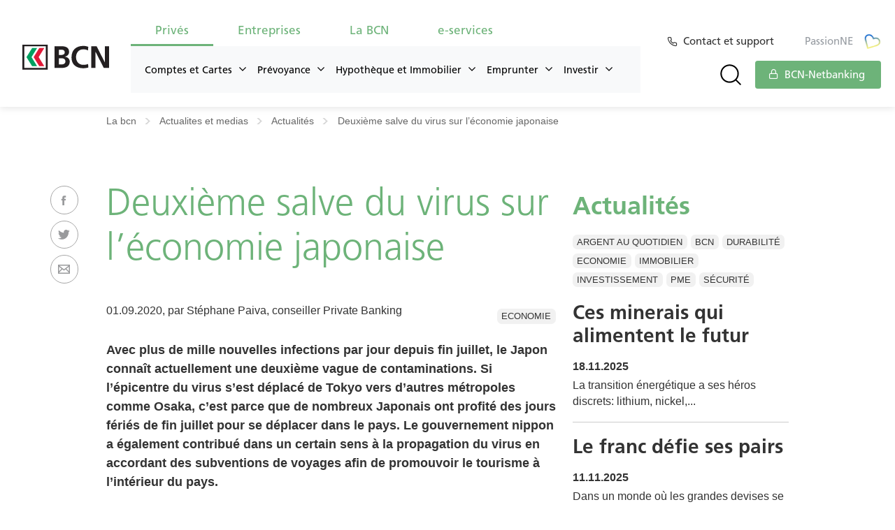

--- FILE ---
content_type: text/html; charset=UTF-8
request_url: https://www.bcn.ch/la-bcn/actualites-et-medias/actualites/deuxieme-salve-du-virus-sur-leconomie-japonaise
body_size: 11470
content:
<!DOCTYPE html><html class="no-js" lang="fr"><head><meta http-equiv="X-UA-Compatible" content="IE=edge" /><meta name="author" content="Banque Cantonale Neuchâteloise" /><meta name="google" content="notranslate"/><meta name="google-site-verification" content="OVZ6E341J-THimcfx8OrxntbbTkggjwZAMJeiuQAFZ0" /><meta name="viewport" content="initial-scale=1" /><title>Deuxième salve du virus sur l’économie japonaise</title><meta charset="utf-8" /><noscript><style>form.antibot * :not(.antibot-message) { display: none !important; }</style></noscript><meta name="description" content="Avec plus de mille nouvelles infections par jour depuis fin juillet, le Japon connaît actuellement une deuxième vague de contaminations. Si l’épicentre du virus s’est déplacé de Tokyo vers d’autres métropoles comme Osaka, c’est parce que de nombreux Japonais ont profité des jours fériés de fin juillet pour se déplacer dans le pays. Le gouvernement nippon a également contribué dans un certain sens à la propagation du virus en accordant des subventions de voyages afin de promouvoir le tourisme à l’intérieur du pays." /><meta name="keywords" content="banque,cantonale,neuchâteloise,bcn,suisse,paiements,e-banking,neuchâtel,private banking,ebanking,bancomat" /><link rel="canonical" href="https://www.bcn.ch/la-bcn/actualites-et-medias/actualites/deuxieme-salve-du-virus-sur-leconomie-japonaise" /><link rel="shortlink" href="https://www.bcn.ch/node/782" /><meta property="og:site_name" content="Banque Cantonale Neuchâteloise" /><meta property="og:type" content="Company" /><meta property="og:url" content="https://www.bcn.ch/la-bcn/actualites-et-medias/actualites/deuxieme-salve-du-virus-sur-leconomie-japonaise" /><meta property="og:title" content="Deuxième salve du virus sur l’économie japonaise" /><meta property="og:image" content="https://www.bcn.ch/sites/default/files/tokyo_pandemie_600x300.jpeg" /><meta property="og:image:url" content="https://www.bcn.ch/sites/default/files/tokyo_pandemie_600x300.jpeg" /><meta property="og:image:type" content="image/jpg" /><meta property="og:image:width" content="1200" /><meta property="og:image:height" content="630" /><meta name="MobileOptimized" content="width" /><meta name="HandheldFriendly" content="true" /><meta name="viewport" content="width=device-width, initial-scale=1.0" /><script type="application/ld+json">{"@context": "https://schema.org","@graph": [{"@type": "BankOrCreditUnion","@id": "https://www.bcn.ch/","description": "La Banque Cantonale Neuchâteloise est une banque commerciale et de gestion de fortune","name": "Banque Cantonale Neuchâteloise","sameAs": ["https://www.facebook.com/BCN-Soutien","https://www.instagram.com/bcn.soutien","http://www.linkedin.com/company/24476","http://www.twitter.com/bcn_banque"],"url": "https://www.bcn.ch/","telephone": "+41 32 723 61 11","image": {"@type": "ImageObject","url": "https://www.bcn.ch/themes/bcn/img/logo-bcn-800x800.png","width": "800","height": "800"},"logo": {"@type": "ImageObject","url": "https://www.bcn.ch/themes/bcn/img/logo-bcn-800x800.png","width": "800","height": "800"},"address": {"@type": "PostalAddress","streetAddress": "Place Pury 4","addressLocality": "Neuchâtel","addressRegion": "Neuchâtel","postalCode": "2000","addressCountry": "CH"},"geo": {"@type": "GeoCoordinates","latitude": "46.989864","longitude": "6.928783"}},{"@type": "WebPage","breadcrumb": {"@type": "BreadcrumbList","itemListElement": [{"@type": "ListItem","position": 1,"name": "La bcn","item": "https://www.bcn.ch/la-bcn/actualites-et-medias/actualites/deuxieme-salve-du-virus-sur-leconomie-japonaise"},{"@type": "ListItem","position": 2,"name": "Actualites et medias","item": "https://www.bcn.ch/la-bcn/actualites-et-medias/actualites/deuxieme-salve-du-virus-sur-leconomie-japonaise"},{"@type": "ListItem","position": 3,"name": "Actualités","item": "https://www.bcn.ch/la-bcn/actualites-et-medias/actualites"},{"@type": "ListItem","position": 4,"name": "Deuxième salve du virus sur l’économie japonaise","item": "https://www.bcn.ch/la-bcn/actualites-et-medias/actualites/deuxieme-salve-du-virus-sur-leconomie-japonaise"}]},"isAccessibleForFree": "True"},{"@type": "WebSite","@id": "https://www.bcn.ch/","potentialAction": {"@type": "SearchAction","target": {"@type": "EntryPoint","urlTemplate": "https://www.bcn.ch/resultats-de-recherche#stq={search_term_string}"},"query": "https://www.bcn.ch/resultats-de-recherche#stq={search_term_string}","query-input": "required name=search_term_string"}}]
}</script><link rel="icon" href="/sites/default/files/favicon.ico" type="image/vnd.microsoft.icon" /><link rel="preload" href="/themes/bcn/css/Fonts/Frutiger45Light/font.woff2" as="font" type="font/woff2" crossorigin><link rel="stylesheet" media="all" href="/sites/default/files/css/css_6qiR7_ULxDHiSQUJi7vIIb5i704aKSR1swJgRA7MZw0.css?delta=0&amp;language=fr&amp;theme=bcn&amp;include=eJxLSs7TT0wuKU3MySxJLdZJAnKBWKe4srgkNVc_KbE4VacsM7W8WB9M6uXmp5TmpAIAIC8UWQ" /><link rel="stylesheet" media="all" href="/sites/default/files/css/css_ahFMhLTZ0QUaZSu9aZFvYHKrgwV62YJDB3MzPMD-eYw.css?delta=1&amp;language=fr&amp;theme=bcn&amp;include=eJxLSs7TT0wuKU3MySxJLdZJAnKBWKe4srgkNVc_KbE4VacsM7W8WB9M6uXmp5TmpAIAIC8UWQ" />	<script defer>(function(w,d,s,l,i){w[l]=w[l]||[];w[l].push({'gtm.start':
new Date().getTime(),event:'gtm.js'});var f=d.getElementsByTagName(s)[0],
j=d.createElement(s),dl=l!='dataLayer'?'&l='+l:'';j.async=true;j.src=
'https://www.googletagmanager.com/gtm.js?id='+i+dl;f.parentNode.insertBefore(j,f);
})(window,document,'script','dataLayer','GTM-WWWJ93D');</script></head><body data-bs-spy="scroll" data-bs-target="#anchors-links" data-bs-offset="75"> <noscript><iframe src="https://www.googletagmanager.com/ns.html?id=GTM-WWWJ93D"
height="0" width="0" style="display:none;visibility:hidden"></iframe></noscript><div class="dialog-off-canvas-main-canvas" data-off-canvas-main-canvas> <header id="main-header"> <nav id="main-nav"><div id="logo-bcn"> <a href="https://www.bcn.ch/" title="Page d'accueil"><img src="/themes/bcn/img/logo-bcn-banner-top.svg" alt="La Banque Cantonale Neuchâteloise est une banque commerciale et de gestion de fortune"></a></div><div id="nav-bloc"><ul id="first-nav"><li><a data-id="#item-privs">Privés</a></li><li><a data-id="#item-entreprises">Entreprises</a></li><li><a data-id="#item-la-bcn">La BCN</a></li><li><a data-id="#item-e-services">e-services</a></li></ul><div id="second-nav"><ul class="menu menu-level-0"><li class="nav-item " id="item-privs"> <a href="/" title="Privés" data-drupal-link-system-path="&lt;front&gt;">Privés</a><ul class="menu menu-level-1"><li class="nav-item columns-4"> <span title="Comptes et Cartes">Comptes et Cartes</span><ul class="menu menu-level-2"><li class="nav-item "> <a href="/prives/comptes-et-cartes/flexipack" title="Flexipack" data-drupal-link-system-path="node/692">Flexipack</a></li><li class="nav-item column-break"> <a href="/prives/comptes-et-cartes/comptes-prives" title="Comptes Privés" data-drupal-link-system-path="node/327">Comptes Privés</a><ul class="menu menu-level-3"><li class="nav-item "> <a href="/prives/comptes-et-cartes/comptes-prives/prive" title="Privé" data-drupal-link-system-path="node/2704">Privé</a></li><li class="nav-item "> <a href="/prives/comptes-et-cartes/comptes-prives/prive-jeunesse" title="Privé Jeunesse" data-drupal-link-system-path="node/2710">Privé Jeunesse</a></li><li class="nav-item "> <a href="/prives/comptes-et-cartes/comptes-prives/compte-de-gestion" title="Compte de Gestion" data-drupal-link-system-path="node/2719">Compte de Gestion</a></li></ul></li><li class="nav-item "> <a href="/prives/comptes-et-cartes/comptes-epargne" title="Comptes Epargne" data-drupal-link-system-path="node/1122">Comptes Epargne</a><ul class="menu menu-level-3"><li class="nav-item "> <a href="/prives/comptes-et-cartes/comptes-epargne/epargne" title="Epargne" data-drupal-link-system-path="node/2644">Epargne</a></li><li class="nav-item "> <a href="/prives/comptes-et-cartes/comptes-epargne/epargne-crescendo" title="Epargne Crescendo" data-drupal-link-system-path="node/3600">Epargne Crescendo</a></li><li class="nav-item "> <a href="/prives/comptes-et-cartes/comptes-epargne/epargne-jeunesse" title="Epargne Jeunesse" data-drupal-link-system-path="node/1731">Epargne Jeunesse</a></li><li class="nav-item "> <a href="/prives/comptes-et-cartes/comptes-epargne/epargne-cadeau" title="Epargne Cadeau" data-drupal-link-system-path="node/2722">Epargne Cadeau</a></li></ul></li><li class="nav-item "> <a href="/prives/hypotheque-et-immobilier/garantie-loyer" title="Garantie-loyer" data-drupal-link-system-path="node/2711">Garantie-loyer</a></li><li class="nav-item "> <a href="/prives/comptes-et-cartes/cartes-bancaires" title="Cartes bancaires" data-drupal-link-system-path="node/3693">Cartes bancaires</a><ul class="menu menu-level-3"><li class="nav-item "> <a href="/prives/comptes-et-cartes/cartes-bancaires/debit-mastercard-bcn" title="Debit Mastercard BCN" data-drupal-link-system-path="node/1156">Debit Mastercard BCN</a></li><li class="nav-item "> <a href="/prives/comptes-et-cartes/cartes-bancaires/carte-de-credit-argent" title="Carte de crédit Argent" data-drupal-link-system-path="node/20">Carte de crédit Argent</a></li><li class="nav-item "> <a href="/prives/comptes-et-cartes/cartes-bancaires/carte-de-credit-or" title="Carte de crédit Or" data-drupal-link-system-path="node/23">Carte de crédit Or</a></li><li class="nav-item "> <a href="/prives/comptes-et-cartes/cartes-bancaires/carte-de-credit-platinum" title="Carte de crédit Platinum" data-drupal-link-system-path="node/29">Carte de crédit Platinum</a></li><li class="nav-item "> <a href="/prives/comptes-et-cartes/cartes-bancaires/carte-de-credit-or-international" title="Carte de crédit Or International " data-drupal-link-system-path="node/26">Carte de crédit Or International </a></li><li class="nav-item "> <a href="/prives/comptes-et-cartes/cartes-bancaires/swiss-bankers-travel" title="Swiss Bankers Travel" data-drupal-link-system-path="node/37">Swiss Bankers Travel</a></li></ul></li><li class="nav-item menu-service"> <a href="/la-bcn/service-a-la-clientele" title="Service à la clientèle" data-drupal-link-system-path="node/727">Service à la clientèle</a></li><li class="nav-item "> <a href="/prives/comptes-et-cartes/calculateur-diban" title="Calculateur d&#039;IBAN" data-drupal-link-system-path="prives/comptes-et-cartes/calculateur-diban">Calculateur d&#039;IBAN</a></li></ul></li><li class="nav-item columns-3"> <span title="Prévoyance">Prévoyance</span><ul class="menu menu-level-2"><li class="nav-item "> <a href="/prives/prevoyance/3e-pilier" title="3e pilier" data-drupal-link-system-path="node/247">3e pilier</a></li><li class="nav-item "> <a href="/prives/prevoyance/comptes" title="Comptes de Prévoyance" data-drupal-link-system-path="node/1276">Comptes de Prévoyance</a><ul class="menu menu-level-3"><li class="nav-item "> <a href="/prives/prevoyance/comptes-de-prevoyance/epargne-3" title="Epargne 3" data-drupal-link-system-path="node/2707">Epargne 3</a></li><li class="nav-item "> <a href="/prives/prevoyance/comptes-de-prevoyance/libre-passage-swisscanto" title="Libre passage Swisscanto" data-drupal-link-system-path="node/2709">Libre passage Swisscanto</a></li></ul></li><li class="nav-item "> <a href="/prives/prevoyance/planification-financiere" title="Planification financière" data-drupal-link-system-path="node/250">Planification financière</a></li></ul></li><li class="nav-item columns-4"> <a href="/prives/immobilier" title="Hypothèque et Immobilier" data-drupal-link-system-path="node/3335">Hypothèque et Immobilier</a><ul class="menu menu-level-2"><li class="nav-item link-landing-page"> <a href="/prives/immobilier" title="Vue globale Immobilier" data-drupal-link-system-path="node/3335">Vue globale Immobilier</a></li><li class="nav-item "> <a href="/prives/immobilier/hypotheque" title="Hypothèque" data-drupal-link-system-path="node/255">Hypothèque</a><ul class="menu menu-level-3"><li class="nav-item "> <a href="/prives/immobilier/hypotheque/hypoprimo" title="Hypoprimo" data-drupal-link-system-path="node/3084">Hypoprimo</a></li><li class="nav-item "> <a href="/prives/immobilier/hypotheque/hypoflex" title="Hypoflex" data-drupal-link-system-path="node/257">Hypoflex</a></li><li class="nav-item "> <a href="/prives/immobilier/hypotheque/hyposafe" title="Hyposafe" data-drupal-link-system-path="node/259">Hyposafe</a></li><li class="nav-item "> <a href="/prives/immobilier/hypotheque/pret-bcn-ecohabitat" title="EcoHabitat" data-drupal-link-system-path="node/266">EcoHabitat</a></li><li class="nav-item "> <a href="/prives/hypotheque-et-immobilier/hypotheque/subvention-solaire" title="Subvention solaire" data-drupal-link-system-path="node/3859">Subvention solaire</a></li></ul></li><li class="nav-item column-break"> <a href="/prives/immobilier/credit-de-construction" title="Crédit de construction" data-drupal-link-system-path="node/51">Crédit de construction</a></li><li class="nav-item column-break"> <a href="/prives/hypotheque-et-immobilier/garantie-loyer" title="Garantie-loyer" data-drupal-link-system-path="node/2711">Garantie-loyer</a></li><li class="nav-item icon-calculateur-ph"> <span title="Outils">Outils</span><ul class="menu menu-level-3"><li class="nav-item "> <a href="/prives/immobilier/hypotheque/calcul-hypothecaire" title="Calcul hypothécaire" data-drupal-link-system-path="prives/immobilier/hypotheque/calcul-hypothecaire">Calcul hypothécaire</a></li><li class="nav-item "> <a href="/prives/immobilier/hypotheque/pret-bcn-ecohabitat/simulateur" title="Simulateur Ecohabitat" data-drupal-link-system-path="prives/immobilier/hypotheque/pret-bcn-ecohabitat/simulateur">Simulateur Ecohabitat</a></li><li class="nav-item "> <a href="/prives/immobilier/hypotheque/guide-de-la-renovation-energetique" title="Guide de la rénovation énergétique" data-drupal-link-system-path="node/3087">Guide de la rénovation énergétique</a></li><li class="nav-item "> <a href="/prives/immobilier/hypotheque/marche-immobilier-neuchatelois" title="Marché immobilier neuchâtelois" data-drupal-link-system-path="node/2866">Marché immobilier neuchâtelois</a></li><li class="nav-item "> <a href="/prives/hypotheque-et-immobilier/outils/myky" title="myky" data-drupal-link-system-path="node/3885">myky</a></li></ul></li></ul></li><li class="nav-item columns-4"> <span title="Emprunter">Emprunter</span><ul class="menu menu-level-2"><li class="nav-item column-break"> <a href="/prives/emprunter/credits-prives-bcn" title="Crédits privés BCN" data-drupal-link-system-path="node/1124">Crédits privés BCN</a><ul class="menu menu-level-3"><li class="nav-item "> <a href="/prives/emprunter/credits-prives-bcn/pret-personnel" title="Prêt personnel" data-drupal-link-system-path="node/3004">Prêt personnel</a></li><li class="nav-item "> <a href="/prives/emprunter/credits-prives-bcn/credit-formation" title="Crédit Formation" data-drupal-link-system-path="node/273">Crédit Formation</a></li></ul></li><li class="nav-item menu-shortcut"> <a href="/prives/investir/cours-et-taux" title="Cours et taux" data-drupal-link-system-path="node/75">Cours et taux</a></li></ul></li><li class="nav-item columns-3"> <span title="Investir">Investir</span><ul class="menu menu-level-2"><li class="nav-item "> <a href="/prives/investir/private-banking" title="Private Banking" data-drupal-link-system-path="node/275">Private Banking</a><ul class="menu menu-level-3"><li class="nav-item "> <a href="/prives/investir/private-banking/mandat-de-conseil" title="Mandat de conseil" data-drupal-link-system-path="node/279">Mandat de conseil</a></li><li class="nav-item "> <a href="/prives/investir/private-banking/mandat-de-gestion-bcn-durable" title="Mandat de gestion" data-drupal-link-system-path="node/281">Mandat de gestion</a></li></ul></li><li class="nav-item "> <a href="/prives/investir/bourse-en-ligne" title="Bourse en ligne" data-drupal-link-system-path="node/290">Bourse en ligne</a></li><li class="nav-item "> <a href="/prives/investir/placements" title="Placements" data-drupal-link-system-path="node/1125">Placements</a><ul class="menu menu-level-3"><li class="nav-item "> <a href="/prives/investir/placements/fonds-de-placement" title="Fonds de placement" data-drupal-link-system-path="node/283">Fonds de placement</a></li><li class="nav-item "> <a href="/prives/investir/placements/certificat-horizon-planete" title="Certificat Horizon" data-drupal-link-system-path="node/2266">Certificat Horizon</a></li><li class="nav-item "> <a href="/prives/investir/placements/monetaires-et-metaux" title="Monétaires et métaux" data-drupal-link-system-path="node/288">Monétaires et métaux</a></li><li class="nav-item "> <a href="/prives/investir/placements/plan-depargne-en-fonds" title="Plan d’épargne en fonds" data-drupal-link-system-path="node/286">Plan d’épargne en fonds</a></li><li class="nav-item "> <a href="/prives/investir/placements/obligations" title="Obligations" data-drupal-link-system-path="node/289">Obligations</a></li></ul></li><li class="nav-item "> <a href="/prives/investir/cours-et-taux" title="Cours et taux" data-drupal-link-system-path="node/75">Cours et taux</a><ul class="menu menu-level-3"><li class="nav-item "> <a href="/prives/investir/cours-et-taux/indices-boursiers" title="Indices boursiers" data-drupal-link-system-path="node/220">Indices boursiers</a></li><li class="nav-item "> <a href="/prives/investir/cours-et-taux/devises-et-billets" title="Devises et billets" data-drupal-link-system-path="node/231">Devises et billets</a></li><li class="nav-item "> <a href="/prives/investir/cours-et-taux/metaux-et-pieces" title="Métaux et pièces" data-drupal-link-system-path="node/232">Métaux et pièces</a></li><li class="nav-item "> <a href="/prives/investir/cours-et-taux/obligations-fonds" title="Obligations + fonds" data-drupal-link-system-path="node/233">Obligations + fonds</a></li><li class="nav-item "> <a href="/prives/investir/cours-et-taux/calculateurs-de-change" title="Calculateurs de change" data-drupal-link-system-path="node/3767">Calculateurs de change</a></li></ul></li></ul></li></ul></li><li class="nav-item " id="item-entreprises"> <a href="/" title="Entreprises" data-drupal-link-system-path="&lt;front&gt;">Entreprises</a><ul class="menu menu-level-1"><li class="nav-item columns-4"> <span title="Entreprises et associations">Entreprises et associations</span><ul class="menu menu-level-2"><li class="nav-item "> <a href="/entreprises/entreprises-et-associations/entreprises-et-associations" title="Vue globale Entreprise et Associations" data-drupal-link-system-path="node/4215">Vue globale Entreprise et Associations</a><ul class="menu menu-level-3"><li class="nav-item "> <a href="/entreprises/entreprises-et-associations/vue-globale-entreprise-et-associations/cycle-de-vie-de" title="Cycle de vie de l&#039;entreprise" data-drupal-link-system-path="node/4217">Cycle de vie de l&#039;entreprise</a><ul class="menu menu-level-4"><li class="nav-item "> <a href="/entreprises/entreprises-et-associations/vue-globale-entreprise-et-associations/cycle-de-vie-de-1" title="Créer mon entreprise" data-drupal-link-system-path="node/258">Créer mon entreprise</a></li><li class="nav-item "> <a href="/entreprises/entreprises-et-associations/vue-globale-entreprise-et-associations/cycle-de-vie-de-2" title="Développer mon entreprise" data-drupal-link-system-path="node/260">Développer mon entreprise</a></li><li class="nav-item "> <a href="/entreprises/entreprises-et-associations/vue-globale-entreprise-et-associations/cycle-de-vie-de-4" title="Développer l&#039;immobilier" data-drupal-link-system-path="node/261">Développer l&#039;immobilier</a></li><li class="nav-item "> <a href="/entreprises/entreprises-et-associations/vue-globale-entreprise-et-associations/cycle-de-vie-de-3" title="Transmettre mon entreprise" data-drupal-link-system-path="node/263">Transmettre mon entreprise</a></li></ul></li></ul></li></ul></li><li class="nav-item columns-3"> <span title="Comptes et Cartes">Comptes et Cartes</span><ul class="menu menu-level-2"><li class="nav-item "> <a href="/entreprises/comptes-et-cartes/gerer-vos-paiements" title="Gérer vos paiements" data-drupal-link-system-path="node/252">Gérer vos paiements</a><ul class="menu menu-level-3"><li class="nav-item "> <a href="/entreprises/comptes-et-cartes/gerer-vos-paiements/qr-facture" title="QR-facture" data-drupal-link-system-path="node/254">QR-facture</a></li><li class="nav-item "> <a href="/entreprises/comptes-et-cartes/gerer-vos-paiements/terminaux-de-paiement" title="Terminaux de paiement" data-drupal-link-system-path="node/256">Terminaux de paiement</a></li></ul></li><li class="nav-item "> <a href="/entreprises/comptes-et-cartes/2e-pilier" title="2e pilier" data-drupal-link-system-path="node/399">2e pilier</a></li><li class="nav-item "> <a href="/entreprises/comptes-et-cartes/comptes" title="Comptes" data-drupal-link-system-path="node/336">Comptes</a><ul class="menu menu-level-3"><li class="nav-item "> <a href="/entreprises/comptes-et-cartes/comptes/compte-courant" title="Compte courant" data-drupal-link-system-path="node/2721">Compte courant</a></li><li class="nav-item "> <a href="/entreprises/comptes-et-cartes/comptes/compte-construction" title="Compte Construction" data-drupal-link-system-path="node/2706">Compte Construction</a></li><li class="nav-item "> <a href="/entreprises/comptes-et-cartes/comptes/compte-de-gestion" title="Compte de Gestion" data-drupal-link-system-path="node/2720">Compte de Gestion</a></li><li class="nav-item "> <a href="/entreprises/comptes-et-cartes/comptes/compte-epargne-entreprise" title="Compte Epargne Entreprise" data-drupal-link-system-path="node/2714">Compte Epargne Entreprise</a></li><li class="nav-item "> <a href="/entreprises/comptes-et-cartes/comptes/compte-fonds-de-renovation" title="Compte Fonds de rénovation" data-drupal-link-system-path="node/2708">Compte Fonds de rénovation</a></li><li class="nav-item "> <a href="/entreprises/comptes-et-cartes/comptes/consignation-societe-en-formation" title="Consignation société en formation" data-drupal-link-system-path="node/2712">Consignation société en formation</a></li></ul></li><li class="nav-item "> <a href="/entreprises/comptes-et-cartes/cartes" title="Cartes" data-drupal-link-system-path="node/387">Cartes</a><ul class="menu menu-level-3"><li class="nav-item "> <a href="/entreprises/comptes-et-cartes/cartes/debit-mastercard-bcn" title="Debit Mastercard BCN" data-drupal-link-system-path="node/1157">Debit Mastercard BCN</a></li><li class="nav-item "> <a href="/entreprises/comptes-et-cartes/cartes/carte-de-credit-commercial-argent" title="Carte de crédit Commercial Argent" data-drupal-link-system-path="node/31">Carte de crédit Commercial Argent</a></li><li class="nav-item "> <a href="/entreprises/comptes-et-cartes/cartes/carte-de-credit-commercial-or" title="Carte de crédit Commercial Or" data-drupal-link-system-path="node/32">Carte de crédit Commercial Or</a></li></ul></li></ul></li><li class="nav-item columns-4"> <span title="Emprunter">Emprunter</span><ul class="menu menu-level-2"><li class="nav-item "> <a href="/entreprises/emprunter/financement-immobilier" title="Financement immobilier" data-drupal-link-system-path="node/269">Financement immobilier</a></li><li class="nav-item "> <a href="/entreprises/emprunter/credits" title="Crédits" data-drupal-link-system-path="node/1126">Crédits</a><ul class="menu menu-level-3"><li class="nav-item "> <a href="/entreprises/emprunter/credits/tresorerie-financement" title="Trésorerie" data-drupal-link-system-path="node/265">Trésorerie</a></li><li class="nav-item "> <a href="/entreprises/emprunter/credits/investissement" title="Investissement" data-drupal-link-system-path="node/267">Investissement</a></li><li class="nav-item "> <a href="/entreprises/emprunter/credits/pme-plus" title="PME Plus" data-drupal-link-system-path="node/271">PME Plus</a></li><li class="nav-item "> <a href="/entreprises/emprunter/credits/medical-plus" title="MEDICAL Plus" data-drupal-link-system-path="node/272">MEDICAL Plus</a></li><li class="nav-item "> <a href="/entreprises/emprunter/credits/leasing-entreprises" title="Leasing Entreprises" data-drupal-link-system-path="node/276">Leasing Entreprises</a></li></ul></li><li class="nav-item column-break"> <a href="/entreprises/emprunter/garanties-bancaires" title="Garanties bancaires" data-drupal-link-system-path="node/274">Garanties bancaires</a></li><li class="nav-item menu-service"> <a href="/prives/investir/cours-et-taux" title="Cours et taux" data-drupal-link-system-path="node/75">Cours et taux</a></li></ul></li><li class="nav-item columns-3"> <span title="Investir">Investir</span><ul class="menu menu-level-2"><li class="nav-item "> <a href="/entreprises/investir/compte-a-terme" title="Compte à terme" data-drupal-link-system-path="node/278">Compte à terme</a></li><li class="nav-item "> <a href="/entreprises/investir/placements" title="Placements" data-drupal-link-system-path="node/1127">Placements</a><ul class="menu menu-level-3"><li class="nav-item "> <a href="/entreprises/investir/placements/fonds-de-placement" title="Fonds de placement" data-drupal-link-system-path="node/282">Fonds de placement</a></li><li class="nav-item "> <a href="/entreprises/investir/placements/monetaires-et-metaux" title="Monétaires et métaux" data-drupal-link-system-path="node/284">Monétaires et métaux</a></li><li class="nav-item column-break"> <a href="/entreprises/investir/placements/obligations" title="Obligations" data-drupal-link-system-path="node/285">Obligations</a></li></ul></li><li class="nav-item "> <a href="/entreprises/investir/bourse-en-ligne" title="Bourse en ligne" data-drupal-link-system-path="node/287">Bourse en ligne</a></li><li class="nav-item column-break"> <a href="/prives/investir/cours-et-taux" title="Cours et taux" data-drupal-link-system-path="node/75">Cours et taux</a><ul class="menu menu-level-3"><li class="nav-item "> <a href="/prives/investir/cours-et-taux/indices-boursiers" title="Indices boursiers" data-drupal-link-system-path="node/220">Indices boursiers</a></li><li class="nav-item "> <a href="/prives/investir/cours-et-taux/devises-et-billets" title="Devises et billets" data-drupal-link-system-path="node/231">Devises et billets</a></li><li class="nav-item "> <a href="/prives/investir/cours-et-taux/metaux-et-pieces" title="Métaux et pièces" data-drupal-link-system-path="node/232">Métaux et pièces</a></li><li class="nav-item "> <a href="/prives/investir/cours-et-taux/obligations-fonds" title="Obligations + fonds" data-drupal-link-system-path="node/233">Obligations + fonds</a></li><li class="nav-item "> <a href="/prives/investir/cours-et-taux/calculateurs-de-change" title="Calculateurs de change" data-drupal-link-system-path="node/3767">Calculateurs de change</a></li></ul></li></ul></li></ul></li><li class="nav-item " id="item-la-bcn"> <a href="/" title="La BCN" data-drupal-link-system-path="&lt;front&gt;">La BCN</a><ul class="menu menu-level-1"><li class="nav-item columns-3"> <span title="Portrait">Portrait</span><ul class="menu menu-level-2"><li class="nav-item "> <a href="/la-bcn/portrait/informations-cles" title="Informations clés" data-drupal-link-system-path="node/45">Informations clés</a><ul class="menu menu-level-3"><li class="nav-item "> <a href="/la-bcn/portrait/informations-cles/direction-generale" title="Direction" data-drupal-link-system-path="node/752">Direction</a></li><li class="nav-item "> <a href="/la-bcn/portrait/informations-cles/conseil-dadministration" title="Conseil d&#039;administration" data-drupal-link-system-path="node/753">Conseil d&#039;administration</a></li><li class="nav-item "> <a href="/la-bcn/portrait/informations-cles/certification-ecoentreprise" title="Certification EcoEntreprise" data-drupal-link-system-path="node/756">Certification EcoEntreprise</a></li><li class="nav-item "> <a href="/la-bcn/portrait/informations-cles/garantie-des-depots" title="Garantie des dépôts" data-drupal-link-system-path="node/755">Garantie des dépôts</a></li></ul></li><li class="nav-item "> <a href="/la-bcn/portrait/resultats-2024" title="Résultats 2024" data-drupal-link-system-path="node/4302">Résultats 2024</a></li></ul></li><li class="nav-item columns-2"> <span title="RSE">RSE</span><ul class="menu menu-level-2"><li class="nav-item "> <a href="/la-bcn/rse" title="Vue globale RSE" data-drupal-link-system-path="node/3643">Vue globale RSE</a><ul class="menu menu-level-3"><li class="nav-item "> <a href="/la-bcn/rse/notre-responsabilite-societale-dentreprise" title="Notre responsabilité sociétale d’entreprise" data-drupal-link-system-path="node/3647">Notre responsabilité sociétale d’entreprise</a></li></ul></li></ul></li><li class="nav-item columns-3"> <span title="Actualités et médias">Actualités et médias</span><ul class="menu menu-level-2"><li class="nav-item "> <a href="/la-bcn/actualites-et-medias/actualites" title="Actualités" data-drupal-link-system-path="node/227">Actualités</a><ul class="menu menu-level-3"><li class="nav-item "> <a href="/la-bcn/actualites-et-medias/abonnement-a-la-newsletter" title="Abonnement à la newsletter" data-drupal-link-system-path="node/230">Abonnement à la newsletter</a></li></ul></li><li class="nav-item "> <a href="/la-bcn/actualites-et-medias/publications" title="Publications" data-drupal-link-system-path="node/425">Publications</a><ul class="menu menu-level-3"><li class="nav-item column-break"> <a href="/la-bcn/actualites-et-medias/brochures" title="Brochures" data-drupal-link-system-path="node/404">Brochures</a></li></ul></li><li class="nav-item "> <a href="/la-bcn/actualites-et-medias/contact-presse" title="Contact presse" data-drupal-link-system-path="node/1134">Contact presse</a></li></ul></li><li class="nav-item columns-2"> <span title="Carrières">Carrières</span><ul class="menu menu-level-2"><li class="nav-item "> <a href="/la-bcn/carrieres/mission-des-rh" title="Mission des RH" data-drupal-link-system-path="node/744">Mission des RH</a></li><li class="nav-item "> <a href="/la-bcn/carrieres/postes-ouverts" title="Postes ouverts" data-drupal-link-system-path="node/745">Postes ouverts</a><ul class="menu menu-level-3"><li class="nav-item "> <a href="/la-bcn/carrieres/postes-ouverts/apprentissage-demployee-de-commerce" title="Apprentissage d&#039;employé·e de commerce" data-drupal-link-system-path="node/746">Apprentissage d&#039;employé·e de commerce</a></li><li class="nav-item "> <a href="/la-bcn/carrieres/postes-ouverts/apprentissage-dagente-dexploitation" title="Apprentissage d&#039;agent·e d&#039;exploitation" data-drupal-link-system-path="node/3427">Apprentissage d&#039;agent·e d&#039;exploitation</a></li></ul></li></ul></li><li class="nav-item columns-3"> <span title="Soutien">Soutien</span><ul class="menu menu-level-2"><li class="nav-item "> <a href="/la-bcn/soutien/notre-engagement" title="Notre engagement" data-drupal-link-system-path="node/2291">Notre engagement</a></li><li class="nav-item link-level-3"> <a href="/la-bcn/soutien/sport" title="Sport" data-drupal-link-system-path="node/2292">Sport</a></li><li class="nav-item link-level-3"> <a href="/la-bcn/soutien/culture" title="Culture" data-drupal-link-system-path="node/2293">Culture</a></li><li class="nav-item link-level-3"> <a href="/la-bcn/soutien/economie-et-innovation" title="Economie et Innovation" data-drupal-link-system-path="node/2294">Economie et Innovation</a></li><li class="nav-item link-level-3"> <a href="/la-bcn/soutien/social-et-formation" title="Social et Formation" data-drupal-link-system-path="node/2286">Social et Formation</a></li><li class="nav-item link-level-3 column-break"> <a href="/la-bcn/soutien/rse" title="RSE" data-drupal-link-system-path="node/2309">RSE</a></li><li class="nav-item column-break"> <a href="/la-bcn/soutien/passionne" title="PassionNE" data-drupal-link-system-path="node/3466">PassionNE</a></li><li class="nav-item menu-service"> <a href="/la-bcn/soutien/demande-de-soutien" title="Demande de soutien" data-drupal-link-system-path="node/723">Demande de soutien</a></li></ul></li><li class="nav-item columns-3"> <span title="Contact">Contact</span><ul class="menu menu-level-2"><li class="nav-item "> <a href="/la-bcn/service-a-la-clientele" title="Service à la clientèle" data-drupal-link-system-path="node/727">Service à la clientèle</a><ul class="menu menu-level-3"><li class="nav-item menu-shortcut"> <a href="/e-services/aide/hotline-e-services" title="Hotline e-services" data-drupal-link-system-path="node/725">Hotline e-services</a></li></ul></li><li class="nav-item columns-2"> <a href="/la-bcn/contact" title="Contact général" data-drupal-link-system-path="node/46">Contact général</a><ul class="menu menu-level-3"><li class="nav-item "> <a href="/la-bcn/contact/formulaire-contact" title="Formulaire de contact" data-drupal-link-system-path="node/707">Formulaire de contact</a></li></ul></li><li class="nav-item "> <a href="/la-bcn/contact/agences-et-bancomats" title="Agences et Bancomats" data-drupal-link-system-path="node/718">Agences et Bancomats</a></li></ul></li></ul></li><li class="nav-item " id="item-e-services"> <a href="/e-services" title="e-services">e-services</a><ul class="menu menu-level-1"><li class="nav-item "> <span title="e-banking">e-banking</span><ul class="menu menu-level-2"><li class="nav-item "> <a href="/e-services/e-banking/banque-en-ligne" title="Banque en ligne" data-drupal-link-system-path="node/3923">Banque en ligne</a><ul class="menu menu-level-3"><li class="nav-item "> <a href="/e-services/e-banking/banque-en-ligne/bcn-netbanking" title="BCN-Netbanking" data-drupal-link-system-path="node/728">BCN-Netbanking</a></li><li class="nav-item "> <a href="/e-services/e-banking/banque-en-ligne/mybcn" title="MyBCN" data-drupal-link-system-path="node/4676">MyBCN</a></li><li class="nav-item "> <a href="/e-services/e-banking/bcn-mobile-banking" title="BCN Mobile banking" data-drupal-link-system-path="node/733">BCN Mobile banking</a></li></ul></li></ul></li><li class="nav-item "> <span title="Paiements mobiles">Paiements mobiles</span><ul class="menu menu-level-2"><li class="nav-item "> <a href="/e-services/paiements-mobiles/paiements-mobiles" title="Paiements mobiles" data-drupal-link-system-path="node/1135">Paiements mobiles</a><ul class="menu menu-level-3"><li class="nav-item "> <a href="/e-services/paiements-mobiles/paiements-mobiles/bcn-twint" title="BCN TWINT" data-drupal-link-system-path="node/747">BCN TWINT</a></li><li class="nav-item "> <a href="/e-services/paiements-mobiles/paiements-mobiles/viseca-one" title="Viseca one" data-drupal-link-system-path="node/751">Viseca one</a></li></ul></li></ul></li><li class="nav-item "> <span title="Solutions entreprises">Solutions entreprises</span><ul class="menu menu-level-2"><li class="nav-item "> <a href="/e-services/solutions-entreprises/solutions-e-services-entreprise" title="Solutions Entreprise" data-drupal-link-system-path="node/3929">Solutions Entreprise</a><ul class="menu menu-level-3"><li class="nav-item "> <a href="/e-services/solutions-entreprises/solutions-entreprise/bcn-direct" title="BCN-Direct" data-drupal-link-system-path="node/2903">BCN-Direct</a></li><li class="nav-item "> <a href="/e-services/solutions-entreprises/solutions-entreprise/digi-bill" title="Digi-bill" data-drupal-link-system-path="node/4017">Digi-bill</a></li><li class="nav-item "> <a href="/e-services/solutions-entreprises/solutions-entreprise/lecteurs-et-scanners" title="Lecteurs et scanners" data-drupal-link-system-path="node/1079">Lecteurs et scanners</a></li></ul></li></ul></li><li class="nav-item "> <span title="Sécurité">Sécurité</span><ul class="menu menu-level-2"><li class="nav-item "> <a href="/e-services/securite" title="Sécurité en ligne">Sécurité en ligne</a><ul class="menu menu-level-3"><li class="nav-item "> <a href="/e-services/securite/securite-en-ligne/actualites-securite" title="Actualités sécurité" data-drupal-link-system-path="node/2694">Actualités sécurité</a></li></ul></li></ul></li><li class="nav-item "> <span title="Aide">Aide</span><ul class="menu menu-level-2"><li class="nav-item "> <a href="https://aide.bcn.ch/hc/fr-ch" title="Tutoriels et FAQ">Tutoriels et FAQ</a></li><li class="nav-item hotline"> <a href="/e-services/aide/hotline-e-services" title="Hotline e-services" data-drupal-link-system-path="node/725">Hotline e-services</a></li></ul></li></ul></li></ul></div><div id="nav-mobile"> <a class="contact-support" href="#nav-contact-support"><i class="icon-phone"></i> Contact et support</a> <nav id="nav-contact-support"><ul><li><a href="/la-bcn/contact">Contact général</a></li><li><a href="/la-bcn/service-a-la-clientele/blocage-de-cartes">Urgences cartes</a></li><li><a href="/e-services/hotline-e-services">Hotline e-services</a></li><li><a href="/la-bcn/service-a-la-clientele">Service à la clientèle</a></li></ul> </nav><a href="https://netbanking.bcn.ch/authen/login?LANGUAGE=fr" class="external_link lien-netbanking"><i class="icon-lock"></i> <strong>BCN-Netbanking </strong></a> <a class="search-bloc"><img class="search-icn" src="/themes/bcn/img/nav/search.svg" alt="Rechercher"><span>Rechercher</span><form> <input type="text" class="st-default-search-input" placeholder="Votre recherche ..."> <button type="submit"><img src="/themes/bcn/img/nav/search.svg" alt="Rechercher"></button></form> </a> <a href="/la-bcn/soutien/passionne" class="external_link lien-passion-ne"><img src="/themes/bcn/img/nav/passion-ne.png" alt="PassionNE"> <span>PassionNE</span></a></div></div><div id="header-right-bloc"><div id="top-nav"><div id="menumobile"><a data="hamburger-menu"><b></b><b></b><b></b></a></div> <a class="btn-contact-support" href="#contact-support-bloc"><i class="icon-phone"></i> Contact et support <i class="icon-x"></i></a> <a href="/la-bcn/soutien/passionne" class="external_link lien-passion-ne">PassionNE <img src="/themes/bcn/img/nav/passion-ne.png" alt="PassionNE"></a></div><div id="bottom-nav"> <a id="search"><img src="/themes/bcn/img/nav/search.svg" alt="Rechercher"></a> <a href="https://netbanking.bcn.ch/authen/login?LANGUAGE=fr" class="external_link btn btn-primary btn-netbanking"><i class="icon-lock"></i> BCN-Netbanking </a></div></div><div id="contact-support-bloc"><div class="row"><div class="col-12 col-md-6 col-lg-3 bloc-support"><a href="/la-bcn/contact"><img src="/themes/bcn/img/nav/support-contact.jpg" alt="Contact général"><span>Contact général</span></a></div><div class="col-12 col-md-6 col-lg-3 bloc-support"><a href="/la-bcn/service-a-la-clientele/blocage-de-cartes"><img src="/themes/bcn/img/nav/support-urgence-cartes.jpg" alt="Service d'urgence"><span>Service d'urgence</span></a></div><div class="col-12 col-md-6 col-lg-3 bloc-support"><a href="/e-services/hotline-e-services"><img src="/themes/bcn/img/nav/support-hotline-eservices_v2.jpg" alt="Hotline e-services"><span>Hotline e-services</span></a></div><div class="col-12 col-md-6 col-lg-3 bloc-support"><a href="/la-bcn/service-a-la-clientele"><img src="/themes/bcn/img/nav/support-service-clientele.jpg" alt="Service à la clientèle"><span>Service à la clientèle</span></a></div></div></div> </nav><div id="search-box"><form> <input type="text" class="st-default-search-input" placeholder="Votre recherche ..."> <button type="submit"><img src="/themes/bcn/img/nav/search.svg" alt="Rechercher"></button></form></div></header><div data-swiftype-name="body" data-swiftype-type="text"><div class="container"><div class="bcn-breadcrumb"> <span>La bcn</span> <span>Actualites et medias</span> <a href="/la-bcn/actualites-et-medias/actualites">Actualités</a> <span class="active" aria-current="page">Deuxième salve du virus sur l’économie japonaise</span></div></div><section class="page-actualite py-3" ><div class="container"><div class="row"> <article class="col-md-8 actualite-main"><ul class="actualite-social no-list"><li><a href="#" onClick="window.open('https://www.facebook.com/sharer/sharer.php?u=https://www.bcn.ch/la-bcn/actualites-et-medias/actualites/deuxieme-salve-du-virus-sur-leconomie-japonaise','Partager','width=600,height=400'); return false;"><img src="/themes/bcn/img/icon-facebook.svg"></a></li><li><a href="#" onClick="window.open('https://twitter.com/intent/tweet?text='+ jQuery('h1').html() +' https://www.bcn.ch/la-bcn/actualites-et-medias/actualites/deuxieme-salve-du-virus-sur-leconomie-japonaise' + ' via @bcn_banque','Partager','width=600,height=400'); return false;"><img src="/themes/bcn/img/icon-twitter.svg"></a></li><li><a href="mailto:?subject=BCN - Deuxième salve du virus sur l’économie japonaise&body=https://www.bcn.ch/la-bcn/actualites-et-medias/actualites/deuxieme-salve-du-virus-sur-leconomie-japonaise"><img src="/themes/bcn/img/icon-email.svg"></a></li></ul><h1>Deuxième salve du virus sur l’économie japonaise</h1><p class="tags-wrapper"><a href="/la-bcn/actualites-et-medias/actualites?tag=25">Economie</a></p><p class="date-author">01.09.2020, par Stéphane Paiva, conseiller Private Banking<p><strong>Avec plus de mille nouvelles infections par jour depuis fin juillet, le Japon connaît actuellement une deuxième vague de contaminations. Si l’épicentre du virus s’est déplacé de Tokyo vers d’autres métropoles comme Osaka, c’est parce que de nombreux Japonais ont profité des jours fériés de fin juillet pour se déplacer dans le pays. Le gouvernement nippon a également contribué dans un certain sens à la propagation du virus en accordant des subventions de voyages afin de promouvoir le tourisme à l’intérieur du pays. </strong></p><p>Face à cette remontée des contaminations, les indicateurs de mobilité signalent déjà que la population se montre de plus en plus prudente. Des retombées, notamment sur la consommation, sont inéluctables. Quant aux indicateurs avancés, ils continuent de donner une image bien terne de l’économie japonaise, notamment dans le secteur industriel. Selon l’indice des directeurs d’achat, la production se maintiendra encore un certain temps en dessous de son niveau de 2019. Le chemin vers une économie utilisant pleinement ses capacités est donc encore long et vu l’évolution de la pandémie, il est encore semé d’embûches.</p><p><strong>Lutte contre la pandémie à renforcer</strong></p><p>Cependant, la progression jusqu’ici modérée du chômage japonais exerce un effet stabilisateur sur le recul de l’activité. Dans la culture japonaise, la sécurité de l’emploi des travailleurs – mais aussi des employeurs – est plus importante que dans d’autres pays tels que les Etats-Unis, et les réductions de salaires sont souvent préférées aux licenciements. De leur côté, les employeurs renoncent à accorder de fortes augmentations salariales en période de boom conjoncturel. Si l’on additionnait le nombre de salariés contraints de travailler en horaire réduit à celui des chômeurs existants, le taux de chômage aurait déjà franchi la barre des 11% en avril. Pour limiter l’impact sur l’emploi, le Japon doit lutter avec plus de conviction contre la pandémie. Une tâche difficile qui incombera dorénavant au successeur de Shinzo Abe, le premier ministre ayant annoncé sa démission la semaine dernière.</p><p><em>Une version de cet article est parue dans Arcinfo.</em></p> </article><aside class="col-md-4 actualite-teaser-right"><h2>Actualités</h2><nav class="tag-nav tags-wrapper"> <a href="/la-bcn/actualites-et-medias/actualites?tag=41">Argent au quotidien</a> <a href="/la-bcn/actualites-et-medias/actualites?tag=24">BCN</a> <a href="/la-bcn/actualites-et-medias/actualites?tag=40">Durabilité</a> <a href="/la-bcn/actualites-et-medias/actualites?tag=25" class="active">Economie</a> <a href="/la-bcn/actualites-et-medias/actualites?tag=42">Immobilier</a> <a href="/la-bcn/actualites-et-medias/actualites?tag=26">Investissement</a> <a href="/la-bcn/actualites-et-medias/actualites?tag=27">PME</a> <a href="/la-bcn/actualites-et-medias/actualites?tag=39">Sécurité</a> </nav><div class="actualite-teaser-list-wrapper"> <article><h3><a title="Accéder au contenu" href="https://www.bcn.ch/la-bcn/actualites-et-medias/actualites/ces-minerais-qui-alimentent-le-futur">Ces minerais qui alimentent le futur</a></h3><p class="date"><time datetime="2025-11-18T08:26:00Z">18.11.2025</time></p><p class="news-short">La transition énergétique a ses héros discrets: lithium, nickel,...</p><a title="Accéder au contenu" href="https://www.bcn.ch/la-bcn/actualites-et-medias/actualites/ces-minerais-qui-alimentent-le-futur" class="btn-read-more"><i class="icon-chevron-right"></i>lire</a></article> <article><h3><a title="Accéder au contenu" href="https://www.bcn.ch/la-bcn/actualites-et-medias/actualites/le-franc-defie-ses-pairs">Le franc défie ses pairs</a></h3><p class="date"><time datetime="2025-11-11T08:00:00Z">11.11.2025</time></p><p class="news-short">Dans un monde où les grandes devises se fragilisent, un acteur tire son épingle du jeu: le franc....</p><a title="Accéder au contenu" href="https://www.bcn.ch/la-bcn/actualites-et-medias/actualites/le-franc-defie-ses-pairs" class="btn-read-more"><i class="icon-chevron-right"></i>lire</a></article></div><form class="form-newsletter clearfix" method="GET" action="/la-bcn/actualites-et-medias/abonnement-a-la-newsletter#iframeMW"><h2>Restez informé</h2><p>Inscrivez-vous à la newsletter et recevez les nouveautés et l’actualité qui vous intéresse.</p><input type="email" placeholder="Votre email" name="email" required /><input type="hidden" name="source" value="actualites"><input type="submit" value="Envoyer" class="gtm-abonnement-newsletter" /></form></aside></div></div></section><aside class="page-actualite section-actualites bg-gradient py-3"><div class="container"><h2>Dernières actualités</h2><div class="row actualite-teaser"> <article class="tag-Durabilité col-md-4"><div class="img-wrapper"><img src="https://media.ffycdn.net/eu/banque-cantonale-neuchateloise/VFcP33VB7wfcmzgQDQgu.jpg?width=292&height=171&crop=fp&fp=0.5,0.5&fp_zoom=1" /></div><h3><a title="Accéder au contenu" href="/la-bcn/actualites-et-medias/actualites/ces-minerais-qui-alimentent-le-futur">Ces minerais qui alimentent le futur</a></h3><p class="tags-wrapper"><span>Durabilité</span><span>Economie</span></p><p class="date">18.11.2025</p><p class="news-short">La transition énergétique a ses héros discrets: lithium, nickel, cobalt, cuivre et terres rares. Sans eux, pas de voitures électriques, pas d…</p></article> <article class="tag-BCN col-md-4"><div class="img-wrapper"><img src="https://media.ffycdn.net/eu/banque-cantonale-neuchateloise/jAGdFLSjerotUgTR6wFv.png?width=292&height=171&crop=fp&fp=0.5,0.5&fp_zoom=1" /></div><h3><a title="Accéder au contenu" href="/la-bcn/actualites-et-medias/actualites/prenez-soin-de-vous-et-de-vos-finances">Prenez soin de vous et de vos finances</a></h3><p class="tags-wrapper"><span>BCN</span><span>Investissement</span></p><p class="date">14.11.2025</p><p class="news-short">Gérer sa fortune et préparer sa succession, c’est envisager son avenir comme on s’occupe de sa santé. Votre établissement bancaire est un peu le…</p></article> <article class="tag-Economie col-md-4"><div class="img-wrapper"><img src="https://media.ffycdn.net/eu/banque-cantonale-neuchateloise/m4Ye32EM7NxyyiyehbFm.jpeg?width=292&height=171&crop=fp&fp=0.5,0.5&fp_zoom=1" /></div><h3><a title="Accéder au contenu" href="/la-bcn/actualites-et-medias/actualites/le-franc-defie-ses-pairs">Le franc défie ses pairs</a></h3><p class="tags-wrapper"><span>Economie</span><span>Investissement</span></p><p class="date">11.11.2025</p><p class="news-short">Dans un monde où les grandes devises se fragilisent, un acteur tire son épingle du jeu: le franc. Symbole de stabilité, la monnaie helvétique s’est…</p></article></div><p class="btn-wrapper text-end"><a class="btn1" href="/la-bcn/actualites-et-medias/actualites">Voir plus d'actualités</a></p></div></aside></div><footer id="main-footer"><div class="container clearfix"> <a href="#" id="btn_up"><img src="/themes/bcn/img/nav/btn-top.svg" alt="Remonter en haut de page"></a></a> <a href="/" class="logo"><img src="/themes/bcn/img/logo-bcn-footer.svg" alt="Banque Cantonale Neuchâteloise"></a><div class="informations"><p><strong>Nous contacter</strong></p><p>Lundi à Vendredi<br>de 07h30 à 18h30<br><br>Depuis la Suisse (numéro gratuit):<br><strong>0800 820 620</strong><br>Depuis l'étranger (tarif national)<br><strong>+41 32 723 61 11</strong><p><p><a href="/e-services/aide/hotline-e-services"><em><i class="icon-chevron-right">&nbsp;</i></em>Demande e-services</a><br><a href="/la-bcn/contact/formulaire-contact"><em><i class="icon-chevron-right">&nbsp;</i></em>Contact général</a><br><a href="https://aide.bcn.ch/hc/fr-ch"><em><i class="icon-chevron-right">&nbsp;</i></em>Tutoriels et FAQ</a></p></div><ul><li> <span>Privés</span><ul><li> <a href="/prives/comptes-et-cartes/flexipack" data-drupal-link-system-path="node/692">Flexipack</a></li><li> <a href="/prives/prevoyance/3e-pilier" data-drupal-link-system-path="node/247">3e pilier</a></li><li> <a href="/prives/immobilier/hypotheque" data-drupal-link-system-path="node/255">Prêt hypothécaire</a></li><li> <a href="/e-services/bcn-netbanking"> e-services </a></li><li> <a href="/prives/investir/cours-et-taux" data-drupal-link-system-path="node/75">Cours et taux </a></li><li> <a href="/prives/simulateurs" data-drupal-link-system-path="node/1280">Simulateurs</a></li></ul></li><li> <span>Entreprises</span><ul><li> <a href="/entreprises/comptes-et-cartes/gerer-vos-paiements" data-drupal-link-system-path="node/252">Gérer vos paiements </a></li><li> <a href="/entreprises/comptes-et-cartes/comptes" data-drupal-link-system-path="node/336">Comptes</a></li><li> <a href="/entreprises/comptes-et-cartes/cartes" data-drupal-link-system-path="node/387">Cartes</a></li></ul></li><li> <span>La BCN</span><ul><li> <a href="/la-bcn/portrait/informations-cles" data-drupal-link-system-path="node/45">Informations clés</a></li><li> <a href="https://www.bcn.ch/la-bcn/portrait/informations-cles/garantie-des-depots" title="Garantie des dépôts">Garantie des dépôts</a></li><li> <a href="/la-bcn/actualites-et-medias/actualites" data-drupal-link-system-path="node/227">Actualités</a></li><li> <a href="/la-bcn/contact/agences-et-bancomats" data-drupal-link-system-path="node/718">Agences et bancomats </a></li><li> <a href="/la-bcn/carrieres/postes-ouverts" data-drupal-link-system-path="node/745">Postes ouverts </a></li><li> <a href="https://www.bcn-passion-ne.ch">PassionNE.ch</a></li></ul></li></ul></div><div class="container clearfix"><ul class="social-media"><li><a title="La Banque sur Facebook" class="external_link" href="https://www.facebook.com/BCN-Soutien"><img src="/themes/bcn/img/icon-facebook-white.svg" alt="Facebook"></a></li><li><a title="La Banque sur Instagram" class="external_link" href="https://www.instagram.com/bcnsoutien/"><img src="/themes/bcn/img/icon-instagram-white.svg" alt="Instagram"></a></li><li><a title="La Banque sur LinkedIn" class="external_link" href="https://www.linkedin.com/company/24476"><img src="/themes/bcn/img/icon-linkedin-white.svg" alt="LinkedIn"></a></li><li><a title="La Banque sur Twitter" class="external_link" href="https://www.twitter.com/bcn_banque"><img src="/themes/bcn/img/icon-twitter-white.svg" alt="Twitter"></a></li></ul> <a class="eco-entreprise" href="/la-bcn/portrait/informations-cles/certification-ecoentreprise"><img src="/themes/bcn/img/logo-eco-entreprise.svg" alt="Logo certification EcoEntreprise"></a> <a class="eco-entreprise" href="/la-bcn/actualites-et-medias/actualites/la-banque-cantonale-neuchateloise-est-certifiee-fair-pay"><img src="/themes/bcn/img/logo-fair-on-pay.svg" alt="Logo certification Fair-ON-Pay"></a><p class="copyright small">© 2024 - Banque Cantonale Neuchâteloise, tous droits réservés. <br><br><small><a href="/informations-legales-et-juridiques"><strong>Informations légales et juridiques</strong></a><br><a href="/informations-legales-et-juridiques/a-propos-des-cookies">Cookies</a>&nbsp;|&nbsp;<a href="/informations-legales-et-juridiques/politique-de-protection-des-donnees">Politique de protection des données</a>&nbsp;|&nbsp;<a href="/informations-legales-et-juridiques/traitement-des-donnees-personnelles">Traitement des données personnelles</a>&nbsp;|&nbsp;<a href="/informations-legales-et-juridiques/informations-juridiques">Informations juridiques</a>&nbsp;|&nbsp;<a href="/informations-legales-et-juridiques/identification-et-prevention-des-conflits-dinterets">Identification et prévention des conflits d’intérêts</a></small></p></div></footer></div><script defer type="text/javascript">
(function(w,d,t,u,n,s,e){w['SwiftypeObject']=n;w[n]=w[n]||function(){
(w[n].q=w[n].q||[]).push(arguments);};s=d.createElement(t);
e=d.getElementsByTagName(t)[0];s.async=1;s.src=u;e.parentNode.insertBefore(s,e);
})(window,document,'script','//s.swiftypecdn.com/install/v2/st.js','_st');
_st('install','omjEE4iz1GJq5Us4zTNs','2.0.0');
</script><script src="/sites/default/files/js/js_GpIDiJhyvcrt0UKCEcjwPZpObBJgCdX__KPBt492lc8.js?scope=footer&amp;delta=0&amp;language=fr&amp;theme=bcn&amp;include=eJxLSs7TT0rOAwAKQwKW"></script></body></html>

--- FILE ---
content_type: text/css
request_url: https://www.bcn.ch/sites/default/files/css/css_ahFMhLTZ0QUaZSu9aZFvYHKrgwV62YJDB3MzPMD-eYw.css?delta=1&language=fr&theme=bcn&include=eJxLSs7TT0wuKU3MySxJLdZJAnKBWKe4srgkNVc_KbE4VacsM7W8WB9M6uXmp5TmpAIAIC8UWQ
body_size: 38712
content:
/* @license GPL-2.0-or-later https://www.drupal.org/licensing/faq */
@media (min-width:1001px){.page-actualites-medias.section-intro{background-image:url(/themes/bcn/img/actualites-medias/banner-actu-medias2.jpg);background-repeat:no-repeat;background-position:center center;background-size:cover;}.page-actualites-medias.section-intro .big-header{padding:4rem 0 4rem;}.page-actualites-medias.section-intro h1{color:#fff;}}.section-presse-telechargements .telechargements-description,.section-presse-telechargements .telechargements-img{list-style:none;margin:0;padding:0;}.section-presse-telechargements .telechargements-description li,.section-presse-telechargements .telechargements-img li{padding:0;background:none;}.section-presse-telechargements .telechargements-description a{display:block;padding:.5em;font-weight:bold;border-bottom:1px solid #e7e7e7;background:url(/themes/bcn/img/actualites-medias/icon-download.svg) no-repeat right;}.section-presse-telechargements .telechargements-img li{display:inline-block;margin:1em 1em 1em 0;}.section-actualites .filters{list-style:none;padding:0;margin:1em 0 2em;}.section-actualites .filters li{background:none;padding:0;display:inline-block;}.section-actualites .filters li a{display:block;padding:1em 3em;margin-right:0.5em;font-weight:bold;border:1px solid #dedede;font-size:12px;text-transform:uppercase;color:#231f20;text-align:center;transition:all .5s;}@media (max-width:1199.98px){.section-actualites .filters li a{padding:.5em 5px;}}.section-actualites .filters li a:hover,.section-actualites .filters li a.active{color:#fff;background-color:#575857;}.section-actualites .views-exposed-form{width:100%;padding:0 15px 2em;}.section-actualites .views-exposed-form input{position:absolute;z-index:-1;margin:.5em;}.section-actualites .views-exposed-form label{display:block;position:relative;padding:1em 3em;margin-right:0.5em;font-weight:bold;border:1px solid #dedede;font-size:12px;text-transform:uppercase;color:#231f20;text-align:center;transition:all .5s;background-color:#fff;}@media (max-width:1199.98px){.section-actualites .views-exposed-form label{padding:.5em 5px;}}.section-actualites .views-exposed-form label:hover,.section-actualites .views-exposed-form input:checked + label{color:#fff;background-color:#575857;}ul.actualite-social{list-style:none;padding:0;margin:0;}ul.actualite-social li{padding:0;display:inline-block;background:none;}ul.actualite-social a{margin:.5em;}@media (min-width:1200px){ul.actualite-social{position:sticky;margin-left:-80px;top:0;float:left;}ul.actualite-social li{display:list-item;}}ul.actualite-social a{display:block;border:1px solid #a7a7a7;width:2.25em;height:2.25em;text-align:center;line-height:2em;border-radius:2.25em;margin:.5em 0;}ul.actualite-social a:hover{border-color:#ef0900;}ul.actualite-social a.web{border:0;width:auto;background-position:right 15px;font-weight:bold;color:#ef0900;}ul.actualite-social a.web:hover{color:#ad0600;}article.actualite-main h1{font-size:3em;}article.actualite-main p.tags-wrapper{float:right;margin-top:0.3em;}article.actualite-main p.date-author{font-size:0.875em;margin:.5em 0 2em;}article.actualite-main img{max-width:100%;height:auto !important;}aside.actualite-teaser-right{margin-top:0.9em;}.brochures-wrapper{display:flex;flex-wrap:wrap;margin:0 -15px;}.brochures-wrapper .brochure{float:left;width:160px;margin:1em 15px;}.brochures-wrapper .brochure h2{font-size:1em;font-weight:normal;font-family:Arial,sans-serif;}.brochures-wrapper .brochure img{display:block;max-width:100%;height:auto;margin-bottom:.5em;transition:opacity .5s;}.brochures-wrapper .brochure a:hover{color:#ef0900;}.brochures-wrapper .brochure a:hover img{opacity:.75;}.tags-wrapper > *{font-size:0.714em;text-transform:uppercase;background-color:#f1f1f1;padding:.25em .5em;border-radius:.5em;color:#333;}.tags-wrapper > *.active{background-color:#a9a9ac;color:#fff;}.form-newsletter{background-color:#f7f7f7;padding:1em 1.5em 1.5em;margin:2em 0;font-size:.875em;}.form-newsletter p{color:#757575;}.form-newsletter input{float:left;box-sizing:border-box;height:2.75rem;border-radius:0;}.form-newsletter input[type="email"]{width:calc(100% - 2.6rem);height:2.75rem;padding:.6em 1em;font-size:1.063em;border:1px solid #bfbfbf;border-radius:0.2rem 0 0 0.2rem;-webkit-appearance:none;-moz-appearance:none;appearance:none;}.form-newsletter input[type="submit"]{width:2.6rem;text-indent:-999em;padding:0;margin:0;border:0;border-radius:0 0.2rem 0.2rem 0;background:#6db379 url(/themes/bcn/img/arrow-open.png) no-repeat center;}.form-newsletter input[type="submit"]:hover{background-color:#57a965;}.actualite-teaser-list-wrapper article,.actualite-teaser article{margin-bottom:2em;}.actualite-teaser-list-wrapper article .img-wrapper,.actualite-teaser article .img-wrapper{margin-bottom:1em;}.actualite-teaser-list-wrapper article .img-wrapper img,.actualite-teaser article .img-wrapper img{display:block;width:100%;height:auto;transition:all .35s;}.actualite-teaser-list-wrapper article:hover .img-wrapper img,.actualite-teaser article:hover .img-wrapper img{box-shadow:0.15em 0.15em 0.3em rgba(0,0,0,0.2);transform:translateY(-0.2em);text-decoration:none;}.actualite-teaser-list-wrapper article .tags-wrapper,.actualite-teaser article .tags-wrapper{float:right;<<<<<<< .mine
    margin-top:0;margin-bottom:0;}||||||| .r605
    margin-top:0;}=======
    margin-top:0;margin-bottom:0;}>>>>>>> .r606
  .actualite-teaser-list-wrapper article h3,.actualite-teaser article h3{font-size:1.250em;}.actualite-teaser-list-wrapper article h3 a,.actualite-teaser article h3 a{color:#333;}.actualite-teaser-list-wrapper article h3 a:before,.actualite-teaser article h3 a:before{content:'';position:absolute;left:0;right:0;top:0;bottom:0;}.actualite-teaser-list-wrapper article h3 a:hover,.actualite-teaser article h3 a:hover{color:#ef0900;}.actualite-teaser-list-wrapper article p,.actualite-teaser article p{font-size:0.875em;}.actualite-teaser-list-wrapper article p.date,.actualite-teaser article p.date{margin:.25em 0;font-weight:bold;}.actualite-teaser-list-wrapper article{position:relative;padding:1em 0;margin:0;border-bottom:1px solid #ccc;transition:all .35s;}.actualite-teaser-list-wrapper article:hover{transform:translateY(-0.2em);}.actualite-teaser-list-wrapper article p{margin-bottom:0;}.actualite-teaser-list-wrapper article .btn-read-more{display:none;text-align:right;}
.align-baseline{vertical-align:baseline !important;}.align-top{vertical-align:top !important;}.align-middle{vertical-align:middle !important;}.align-bottom{vertical-align:bottom !important;}.align-text-bottom{vertical-align:text-bottom !important;}.align-text-top{vertical-align:text-top !important;}.float-start{float:left !important;}.float-end{float:right !important;}.float-none{float:none !important;}.object-fit-contain{object-fit:contain !important;}.object-fit-cover{object-fit:cover !important;}.object-fit-fill{object-fit:fill !important;}.object-fit-scale{object-fit:scale-down !important;}.object-fit-none{object-fit:none !important;}.opacity-0{opacity:0 !important;}.opacity-25{opacity:0.25 !important;}.opacity-50{opacity:0.5 !important;}.opacity-75{opacity:0.75 !important;}.opacity-100{opacity:1 !important;}.overflow-auto{overflow:auto !important;}.overflow-hidden{overflow:hidden !important;}.overflow-visible{overflow:visible !important;}.overflow-scroll{overflow:scroll !important;}.overflow-x-auto{overflow-x:auto !important;}.overflow-x-hidden{overflow-x:hidden !important;}.overflow-x-visible{overflow-x:visible !important;}.overflow-x-scroll{overflow-x:scroll !important;}.overflow-y-auto{overflow-y:auto !important;}.overflow-y-hidden{overflow-y:hidden !important;}.overflow-y-visible{overflow-y:visible !important;}.overflow-y-scroll{overflow-y:scroll !important;}.d-inline{display:inline !important;}.d-inline-block{display:inline-block !important;}.d-block{display:block !important;}.d-grid{display:grid !important;}.d-inline-grid{display:inline-grid !important;}.d-table{display:table !important;}.d-table-row{display:table-row !important;}.d-table-cell{display:table-cell !important;}.d-flex{display:flex !important;}.d-inline-flex{display:inline-flex !important;}.d-none{display:none !important;}.shadow{box-shadow:var(--bs-box-shadow) !important;}.shadow-sm{box-shadow:var(--bs-box-shadow-sm) !important;}.shadow-lg{box-shadow:var(--bs-box-shadow-lg) !important;}.shadow-none{box-shadow:none !important;}.focus-ring-primary{--bs-focus-ring-color:rgba(var(--bs-primary-rgb),var(--bs-focus-ring-opacity));}.focus-ring-secondary{--bs-focus-ring-color:rgba(var(--bs-secondary-rgb),var(--bs-focus-ring-opacity));}.focus-ring-success{--bs-focus-ring-color:rgba(var(--bs-success-rgb),var(--bs-focus-ring-opacity));}.focus-ring-info{--bs-focus-ring-color:rgba(var(--bs-info-rgb),var(--bs-focus-ring-opacity));}.focus-ring-warning{--bs-focus-ring-color:rgba(var(--bs-warning-rgb),var(--bs-focus-ring-opacity));}.focus-ring-danger{--bs-focus-ring-color:rgba(var(--bs-danger-rgb),var(--bs-focus-ring-opacity));}.focus-ring-light{--bs-focus-ring-color:rgba(var(--bs-light-rgb),var(--bs-focus-ring-opacity));}.focus-ring-dark{--bs-focus-ring-color:rgba(var(--bs-dark-rgb),var(--bs-focus-ring-opacity));}.position-static{position:static !important;}.position-relative{position:relative !important;}.position-absolute{position:absolute !important;}.position-fixed{position:fixed !important;}.position-sticky{position:sticky !important;}.top-0{top:0 !important;}.top-50{top:50% !important;}.top-100{top:100% !important;}.bottom-0{bottom:0 !important;}.bottom-50{bottom:50% !important;}.bottom-100{bottom:100% !important;}.start-0{left:0 !important;}.start-50{left:50% !important;}.start-100{left:100% !important;}.end-0{right:0 !important;}.end-50{right:50% !important;}.end-100{right:100% !important;}.translate-middle{transform:translate(-50%,-50%) !important;}.translate-middle-x{transform:translateX(-50%) !important;}.translate-middle-y{transform:translateY(-50%) !important;}.border{border:var(--bs-border-width) var(--bs-border-style) var(--bs-border-color) !important;}.border-0{border:0 !important;}.border-top{border-top:var(--bs-border-width) var(--bs-border-style) var(--bs-border-color) !important;}.border-top-0{border-top:0 !important;}.border-end{border-right:var(--bs-border-width) var(--bs-border-style) var(--bs-border-color) !important;}.border-end-0{border-right:0 !important;}.border-bottom{border-bottom:var(--bs-border-width) var(--bs-border-style) var(--bs-border-color) !important;}.border-bottom-0{border-bottom:0 !important;}.border-start{border-left:var(--bs-border-width) var(--bs-border-style) var(--bs-border-color) !important;}.border-start-0{border-left:0 !important;}.border-primary{--bs-border-opacity:1;border-color:rgba(var(--bs-primary-rgb),var(--bs-border-opacity)) !important;}.border-secondary{--bs-border-opacity:1;border-color:rgba(var(--bs-secondary-rgb),var(--bs-border-opacity)) !important;}.border-success{--bs-border-opacity:1;border-color:rgba(var(--bs-success-rgb),var(--bs-border-opacity)) !important;}.border-info{--bs-border-opacity:1;border-color:rgba(var(--bs-info-rgb),var(--bs-border-opacity)) !important;}.border-warning{--bs-border-opacity:1;border-color:rgba(var(--bs-warning-rgb),var(--bs-border-opacity)) !important;}.border-danger{--bs-border-opacity:1;border-color:rgba(var(--bs-danger-rgb),var(--bs-border-opacity)) !important;}.border-light{--bs-border-opacity:1;border-color:rgba(var(--bs-light-rgb),var(--bs-border-opacity)) !important;}.border-dark{--bs-border-opacity:1;border-color:rgba(var(--bs-dark-rgb),var(--bs-border-opacity)) !important;}.border-black{--bs-border-opacity:1;border-color:rgba(var(--bs-black-rgb),var(--bs-border-opacity)) !important;}.border-white{--bs-border-opacity:1;border-color:rgba(var(--bs-white-rgb),var(--bs-border-opacity)) !important;}.border-primary-subtle{border-color:var(--bs-primary-border-subtle) !important;}.border-secondary-subtle{border-color:var(--bs-secondary-border-subtle) !important;}.border-success-subtle{border-color:var(--bs-success-border-subtle) !important;}.border-info-subtle{border-color:var(--bs-info-border-subtle) !important;}.border-warning-subtle{border-color:var(--bs-warning-border-subtle) !important;}.border-danger-subtle{border-color:var(--bs-danger-border-subtle) !important;}.border-light-subtle{border-color:var(--bs-light-border-subtle) !important;}.border-dark-subtle{border-color:var(--bs-dark-border-subtle) !important;}.border-1{border-width:1px !important;}.border-2{border-width:2px !important;}.border-3{border-width:3px !important;}.border-4{border-width:4px !important;}.border-5{border-width:5px !important;}.border-opacity-10{--bs-border-opacity:0.1;}.border-opacity-25{--bs-border-opacity:0.25;}.border-opacity-50{--bs-border-opacity:0.5;}.border-opacity-75{--bs-border-opacity:0.75;}.border-opacity-100{--bs-border-opacity:1;}.w-25{width:25% !important;}.w-50{width:50% !important;}.w-75{width:75% !important;}.w-100{width:100% !important;}.w-auto{width:auto !important;}.mw-100{max-width:100% !important;}.vw-100{width:100vw !important;}.min-vw-100{min-width:100vw !important;}.h-25{height:25% !important;}.h-50{height:50% !important;}.h-75{height:75% !important;}.h-100{height:100% !important;}.h-auto{height:auto !important;}.mh-100{max-height:100% !important;}.vh-100{height:100vh !important;}.min-vh-100{min-height:100vh !important;}.flex-fill{flex:1 1 auto !important;}.flex-row{flex-direction:row !important;}.flex-column{flex-direction:column !important;}.flex-row-reverse{flex-direction:row-reverse !important;}.flex-column-reverse{flex-direction:column-reverse !important;}.flex-grow-0{flex-grow:0 !important;}.flex-grow-1{flex-grow:1 !important;}.flex-shrink-0{flex-shrink:0 !important;}.flex-shrink-1{flex-shrink:1 !important;}.flex-wrap{flex-wrap:wrap !important;}.flex-nowrap{flex-wrap:nowrap !important;}.flex-wrap-reverse{flex-wrap:wrap-reverse !important;}.justify-content-start{justify-content:flex-start !important;}.justify-content-end{justify-content:flex-end !important;}.justify-content-center{justify-content:center !important;}.justify-content-between{justify-content:space-between !important;}.justify-content-around{justify-content:space-around !important;}.justify-content-evenly{justify-content:space-evenly !important;}.align-items-start{align-items:flex-start !important;}.align-items-end{align-items:flex-end !important;}.align-items-center{align-items:center !important;}.align-items-baseline{align-items:baseline !important;}.align-items-stretch{align-items:stretch !important;}.align-content-start{align-content:flex-start !important;}.align-content-end{align-content:flex-end !important;}.align-content-center{align-content:center !important;}.align-content-between{align-content:space-between !important;}.align-content-around{align-content:space-around !important;}.align-content-stretch{align-content:stretch !important;}.align-self-auto{align-self:auto !important;}.align-self-start{align-self:flex-start !important;}.align-self-end{align-self:flex-end !important;}.align-self-center{align-self:center !important;}.align-self-baseline{align-self:baseline !important;}.align-self-stretch{align-self:stretch !important;}.order-first{order:-1 !important;}.order-0{order:0 !important;}.order-1{order:1 !important;}.order-2{order:2 !important;}.order-3{order:3 !important;}.order-4{order:4 !important;}.order-5{order:5 !important;}.order-last{order:6 !important;}.m-0{margin:0 !important;}.m-1{margin:1rem !important;}.m-2{margin:2rem !important;}.m-3{margin:3rem !important;}.m-4{margin:4rem !important;}.m-5{margin:5rem !important;}.m-auto{margin:auto !important;}.mx-0{margin-right:0 !important;margin-left:0 !important;}.mx-1{margin-right:1rem !important;margin-left:1rem !important;}.mx-2{margin-right:2rem !important;margin-left:2rem !important;}.mx-3{margin-right:3rem !important;margin-left:3rem !important;}.mx-4{margin-right:4rem !important;margin-left:4rem !important;}.mx-5{margin-right:5rem !important;margin-left:5rem !important;}.mx-auto{margin-right:auto !important;margin-left:auto !important;}.my-0{margin-top:0 !important;margin-bottom:0 !important;}.my-1{margin-top:1rem !important;margin-bottom:1rem !important;}.my-2{margin-top:2rem !important;margin-bottom:2rem !important;}.my-3{margin-top:3rem !important;margin-bottom:3rem !important;}.my-4{margin-top:4rem !important;margin-bottom:4rem !important;}.my-5{margin-top:5rem !important;margin-bottom:5rem !important;}.my-auto{margin-top:auto !important;margin-bottom:auto !important;}.mt-0{margin-top:0 !important;}.mt-1{margin-top:1rem !important;}.mt-2{margin-top:2rem !important;}.mt-3{margin-top:3rem !important;}.mt-4{margin-top:4rem !important;}.mt-5{margin-top:5rem !important;}.mt-auto{margin-top:auto !important;}.me-0{margin-right:0 !important;}.me-1{margin-right:1rem !important;}.me-2{margin-right:2rem !important;}.me-3{margin-right:3rem !important;}.me-4{margin-right:4rem !important;}.me-5{margin-right:5rem !important;}.me-auto{margin-right:auto !important;}.mb-0{margin-bottom:0 !important;}.mb-1{margin-bottom:1rem !important;}.mb-2{margin-bottom:2rem !important;}.mb-3{margin-bottom:3rem !important;}.mb-4{margin-bottom:4rem !important;}.mb-5{margin-bottom:5rem !important;}.mb-auto{margin-bottom:auto !important;}.ms-0{margin-left:0 !important;}.ms-1{margin-left:1rem !important;}.ms-2{margin-left:2rem !important;}.ms-3{margin-left:3rem !important;}.ms-4{margin-left:4rem !important;}.ms-5{margin-left:5rem !important;}.ms-auto{margin-left:auto !important;}.m-n1{margin:-1rem !important;}.m-n2{margin:-2rem !important;}.m-n3{margin:-3rem !important;}.m-n4{margin:-4rem !important;}.m-n5{margin:-5rem !important;}.mx-n1{margin-right:-1rem !important;margin-left:-1rem !important;}.mx-n2{margin-right:-2rem !important;margin-left:-2rem !important;}.mx-n3{margin-right:-3rem !important;margin-left:-3rem !important;}.mx-n4{margin-right:-4rem !important;margin-left:-4rem !important;}.mx-n5{margin-right:-5rem !important;margin-left:-5rem !important;}.my-n1{margin-top:-1rem !important;margin-bottom:-1rem !important;}.my-n2{margin-top:-2rem !important;margin-bottom:-2rem !important;}.my-n3{margin-top:-3rem !important;margin-bottom:-3rem !important;}.my-n4{margin-top:-4rem !important;margin-bottom:-4rem !important;}.my-n5{margin-top:-5rem !important;margin-bottom:-5rem !important;}.mt-n1{margin-top:-1rem !important;}.mt-n2{margin-top:-2rem !important;}.mt-n3{margin-top:-3rem !important;}.mt-n4{margin-top:-4rem !important;}.mt-n5{margin-top:-5rem !important;}.me-n1{margin-right:-1rem !important;}.me-n2{margin-right:-2rem !important;}.me-n3{margin-right:-3rem !important;}.me-n4{margin-right:-4rem !important;}.me-n5{margin-right:-5rem !important;}.mb-n1{margin-bottom:-1rem !important;}.mb-n2{margin-bottom:-2rem !important;}.mb-n3{margin-bottom:-3rem !important;}.mb-n4{margin-bottom:-4rem !important;}.mb-n5{margin-bottom:-5rem !important;}.ms-n1{margin-left:-1rem !important;}.ms-n2{margin-left:-2rem !important;}.ms-n3{margin-left:-3rem !important;}.ms-n4{margin-left:-4rem !important;}.ms-n5{margin-left:-5rem !important;}.p-0{padding:0 !important;}.p-1{padding:1rem !important;}.p-2{padding:2rem !important;}.p-3{padding:3rem !important;}.p-4{padding:4rem !important;}.p-5{padding:5rem !important;}.px-0{padding-right:0 !important;padding-left:0 !important;}.px-1{padding-right:1rem !important;padding-left:1rem !important;}.px-2{padding-right:2rem !important;padding-left:2rem !important;}.px-3{padding-right:3rem !important;padding-left:3rem !important;}.px-4{padding-right:4rem !important;padding-left:4rem !important;}.px-5{padding-right:5rem !important;padding-left:5rem !important;}.py-0{padding-top:0 !important;padding-bottom:0 !important;}.py-1{padding-top:1rem !important;padding-bottom:1rem !important;}.py-2{padding-top:2rem !important;padding-bottom:2rem !important;}.py-3{padding-top:3rem !important;padding-bottom:3rem !important;}.py-4{padding-top:4rem !important;padding-bottom:4rem !important;}.py-5{padding-top:5rem !important;padding-bottom:5rem !important;}.pt-0{padding-top:0 !important;}.pt-1{padding-top:1rem !important;}.pt-2{padding-top:2rem !important;}.pt-3{padding-top:3rem !important;}.pt-4{padding-top:4rem !important;}.pt-5{padding-top:5rem !important;}.pe-0{padding-right:0 !important;}.pe-1{padding-right:1rem !important;}.pe-2{padding-right:2rem !important;}.pe-3{padding-right:3rem !important;}.pe-4{padding-right:4rem !important;}.pe-5{padding-right:5rem !important;}.pb-0{padding-bottom:0 !important;}.pb-1{padding-bottom:1rem !important;}.pb-2{padding-bottom:2rem !important;}.pb-3{padding-bottom:3rem !important;}.pb-4{padding-bottom:4rem !important;}.pb-5{padding-bottom:5rem !important;}.ps-0{padding-left:0 !important;}.ps-1{padding-left:1rem !important;}.ps-2{padding-left:2rem !important;}.ps-3{padding-left:3rem !important;}.ps-4{padding-left:4rem !important;}.ps-5{padding-left:5rem !important;}.gap-0{gap:0 !important;}.gap-1{gap:1rem !important;}.gap-2{gap:2rem !important;}.gap-3{gap:3rem !important;}.gap-4{gap:4rem !important;}.gap-5{gap:5rem !important;}.row-gap-0{row-gap:0 !important;}.row-gap-1{row-gap:1rem !important;}.row-gap-2{row-gap:2rem !important;}.row-gap-3{row-gap:3rem !important;}.row-gap-4{row-gap:4rem !important;}.row-gap-5{row-gap:5rem !important;}.column-gap-0{column-gap:0 !important;}.column-gap-1{column-gap:1rem !important;}.column-gap-2{column-gap:2rem !important;}.column-gap-3{column-gap:3rem !important;}.column-gap-4{column-gap:4rem !important;}.column-gap-5{column-gap:5rem !important;}.font-monospace{font-family:var(--bs-font-monospace) !important;}.fs-1{font-size:calc(1.4533rem + 2.4396vw) !important;}.fs-2{font-size:calc(1.3595rem + 1.314vw) !important;}.fs-3{font-size:calc(1.25004rem + 0.00042vw) !important;}.fs-4{font-size:1.09981rem !important;}.fs-5{font-size:0.938rem !important;}.fs-6{font-size:0.938rem !important;}.fst-italic{font-style:italic !important;}.fst-normal{font-style:normal !important;}.fw-lighter{font-weight:lighter !important;}.fw-light{font-weight:300 !important;}.fw-normal{font-weight:400 !important;}.fw-medium{font-weight:500 !important;}.fw-semibold{font-weight:600 !important;}.fw-bold{font-weight:700 !important;}.fw-bolder{font-weight:bolder !important;}.lh-1{line-height:1 !important;}.lh-sm{line-height:1.25 !important;}.lh-base{line-height:1.5 !important;}.lh-lg{line-height:2 !important;}.text-start{text-align:left !important;}.text-end{text-align:right !important;}.text-center{text-align:center !important;}.text-decoration-none{text-decoration:none !important;}.text-decoration-underline{text-decoration:underline !important;}.text-decoration-line-through{text-decoration:line-through !important;}.text-lowercase{text-transform:lowercase !important;}.text-uppercase{text-transform:uppercase !important;}.text-capitalize{text-transform:capitalize !important;}.text-wrap{white-space:normal !important;}.text-nowrap{white-space:nowrap !important;}.text-break{word-wrap:break-word !important;word-break:break-word !important;}.text-primary{--bs-text-opacity:1;color:rgba(var(--bs-primary-rgb),var(--bs-text-opacity)) !important;}.text-secondary{--bs-text-opacity:1;color:rgba(var(--bs-secondary-rgb),var(--bs-text-opacity)) !important;}.text-success{--bs-text-opacity:1;color:rgba(var(--bs-success-rgb),var(--bs-text-opacity)) !important;}.text-info{--bs-text-opacity:1;color:rgba(var(--bs-info-rgb),var(--bs-text-opacity)) !important;}.text-warning{--bs-text-opacity:1;color:rgba(var(--bs-warning-rgb),var(--bs-text-opacity)) !important;}.text-danger{--bs-text-opacity:1;color:rgba(var(--bs-danger-rgb),var(--bs-text-opacity)) !important;}.text-light{--bs-text-opacity:1;color:rgba(var(--bs-light-rgb),var(--bs-text-opacity)) !important;}.text-dark{--bs-text-opacity:1;color:rgba(var(--bs-dark-rgb),var(--bs-text-opacity)) !important;}.text-black{--bs-text-opacity:1;color:rgba(var(--bs-black-rgb),var(--bs-text-opacity)) !important;}.text-white{--bs-text-opacity:1;color:rgba(var(--bs-white-rgb),var(--bs-text-opacity)) !important;}.text-body{--bs-text-opacity:1;color:rgba(var(--bs-body-color-rgb),var(--bs-text-opacity)) !important;}.text-muted{--bs-text-opacity:1;color:var(--bs-secondary-color) !important;}.text-black-50{--bs-text-opacity:1;color:rgba(0,0,0,0.5) !important;}.text-white-50{--bs-text-opacity:1;color:rgba(255,255,255,0.5) !important;}.text-body-secondary{--bs-text-opacity:1;color:var(--bs-secondary-color) !important;}.text-body-tertiary{--bs-text-opacity:1;color:var(--bs-tertiary-color) !important;}.text-body-emphasis{--bs-text-opacity:1;color:var(--bs-emphasis-color) !important;}.text-reset{--bs-text-opacity:1;color:inherit !important;}.text-opacity-25{--bs-text-opacity:0.25;}.text-opacity-50{--bs-text-opacity:0.5;}.text-opacity-75{--bs-text-opacity:0.75;}.text-opacity-100{--bs-text-opacity:1;}.text-primary-emphasis{color:var(--bs-primary-text-emphasis) !important;}.text-secondary-emphasis{color:var(--bs-secondary-text-emphasis) !important;}.text-success-emphasis{color:var(--bs-success-text-emphasis) !important;}.text-info-emphasis{color:var(--bs-info-text-emphasis) !important;}.text-warning-emphasis{color:var(--bs-warning-text-emphasis) !important;}.text-danger-emphasis{color:var(--bs-danger-text-emphasis) !important;}.text-light-emphasis{color:var(--bs-light-text-emphasis) !important;}.text-dark-emphasis{color:var(--bs-dark-text-emphasis) !important;}.link-opacity-10{--bs-link-opacity:0.1;}.link-opacity-10-hover:hover{--bs-link-opacity:0.1;}.link-opacity-25{--bs-link-opacity:0.25;}.link-opacity-25-hover:hover{--bs-link-opacity:0.25;}.link-opacity-50{--bs-link-opacity:0.5;}.link-opacity-50-hover:hover{--bs-link-opacity:0.5;}.link-opacity-75{--bs-link-opacity:0.75;}.link-opacity-75-hover:hover{--bs-link-opacity:0.75;}.link-opacity-100{--bs-link-opacity:1;}.link-opacity-100-hover:hover{--bs-link-opacity:1;}.link-offset-1{text-underline-offset:0.125em !important;}.link-offset-1-hover:hover{text-underline-offset:0.125em !important;}.link-offset-2{text-underline-offset:0.25em !important;}.link-offset-2-hover:hover{text-underline-offset:0.25em !important;}.link-offset-3{text-underline-offset:0.375em !important;}.link-offset-3-hover:hover{text-underline-offset:0.375em !important;}.link-underline-primary{--bs-link-underline-opacity:1;text-decoration-color:rgba(var(--bs-primary-rgb),var(--bs-link-underline-opacity)) !important;}.link-underline-secondary{--bs-link-underline-opacity:1;text-decoration-color:rgba(var(--bs-secondary-rgb),var(--bs-link-underline-opacity)) !important;}.link-underline-success{--bs-link-underline-opacity:1;text-decoration-color:rgba(var(--bs-success-rgb),var(--bs-link-underline-opacity)) !important;}.link-underline-info{--bs-link-underline-opacity:1;text-decoration-color:rgba(var(--bs-info-rgb),var(--bs-link-underline-opacity)) !important;}.link-underline-warning{--bs-link-underline-opacity:1;text-decoration-color:rgba(var(--bs-warning-rgb),var(--bs-link-underline-opacity)) !important;}.link-underline-danger{--bs-link-underline-opacity:1;text-decoration-color:rgba(var(--bs-danger-rgb),var(--bs-link-underline-opacity)) !important;}.link-underline-light{--bs-link-underline-opacity:1;text-decoration-color:rgba(var(--bs-light-rgb),var(--bs-link-underline-opacity)) !important;}.link-underline-dark{--bs-link-underline-opacity:1;text-decoration-color:rgba(var(--bs-dark-rgb),var(--bs-link-underline-opacity)) !important;}.link-underline{--bs-link-underline-opacity:1;text-decoration-color:rgba(var(--bs-link-color-rgb),var(--bs-link-underline-opacity,1)) !important;}.link-underline-opacity-0{--bs-link-underline-opacity:0;}.link-underline-opacity-0-hover:hover{--bs-link-underline-opacity:0;}.link-underline-opacity-10{--bs-link-underline-opacity:0.1;}.link-underline-opacity-10-hover:hover{--bs-link-underline-opacity:0.1;}.link-underline-opacity-25{--bs-link-underline-opacity:0.25;}.link-underline-opacity-25-hover:hover{--bs-link-underline-opacity:0.25;}.link-underline-opacity-50{--bs-link-underline-opacity:0.5;}.link-underline-opacity-50-hover:hover{--bs-link-underline-opacity:0.5;}.link-underline-opacity-75{--bs-link-underline-opacity:0.75;}.link-underline-opacity-75-hover:hover{--bs-link-underline-opacity:0.75;}.link-underline-opacity-100{--bs-link-underline-opacity:1;}.link-underline-opacity-100-hover:hover{--bs-link-underline-opacity:1;}.bg-primary{--bs-bg-opacity:1;background-color:rgba(var(--bs-primary-rgb),var(--bs-bg-opacity)) !important;}.bg-secondary{--bs-bg-opacity:1;background-color:rgba(var(--bs-secondary-rgb),var(--bs-bg-opacity)) !important;}.bg-success{--bs-bg-opacity:1;background-color:rgba(var(--bs-success-rgb),var(--bs-bg-opacity)) !important;}.bg-info{--bs-bg-opacity:1;background-color:rgba(var(--bs-info-rgb),var(--bs-bg-opacity)) !important;}.bg-warning{--bs-bg-opacity:1;background-color:rgba(var(--bs-warning-rgb),var(--bs-bg-opacity)) !important;}.bg-danger{--bs-bg-opacity:1;background-color:rgba(var(--bs-danger-rgb),var(--bs-bg-opacity)) !important;}.bg-light{--bs-bg-opacity:1;background-color:rgba(var(--bs-light-rgb),var(--bs-bg-opacity)) !important;}.bg-dark{--bs-bg-opacity:1;background-color:rgba(var(--bs-dark-rgb),var(--bs-bg-opacity)) !important;}.bg-black{--bs-bg-opacity:1;background-color:rgba(var(--bs-black-rgb),var(--bs-bg-opacity)) !important;}.bg-white{--bs-bg-opacity:1;background-color:rgba(var(--bs-white-rgb),var(--bs-bg-opacity)) !important;}.bg-body{--bs-bg-opacity:1;background-color:rgba(var(--bs-body-bg-rgb),var(--bs-bg-opacity)) !important;}.bg-transparent{--bs-bg-opacity:1;background-color:transparent !important;}.bg-body-secondary{--bs-bg-opacity:1;background-color:rgba(var(--bs-secondary-bg-rgb),var(--bs-bg-opacity)) !important;}.bg-body-tertiary{--bs-bg-opacity:1;background-color:rgba(var(--bs-tertiary-bg-rgb),var(--bs-bg-opacity)) !important;}.bg-opacity-10{--bs-bg-opacity:0.1;}.bg-opacity-25{--bs-bg-opacity:0.25;}.bg-opacity-50{--bs-bg-opacity:0.5;}.bg-opacity-75{--bs-bg-opacity:0.75;}.bg-opacity-100{--bs-bg-opacity:1;}.bg-primary-subtle{background-color:var(--bs-primary-bg-subtle) !important;}.bg-secondary-subtle{background-color:var(--bs-secondary-bg-subtle) !important;}.bg-success-subtle{background-color:var(--bs-success-bg-subtle) !important;}.bg-info-subtle{background-color:var(--bs-info-bg-subtle) !important;}.bg-warning-subtle{background-color:var(--bs-warning-bg-subtle) !important;}.bg-danger-subtle{background-color:var(--bs-danger-bg-subtle) !important;}.bg-light-subtle{background-color:var(--bs-light-bg-subtle) !important;}.bg-dark-subtle{background-color:var(--bs-dark-bg-subtle) !important;}.bg-gradient{background-image:var(--bs-gradient) !important;}.user-select-all{user-select:all !important;}.user-select-auto{user-select:auto !important;}.user-select-none{user-select:none !important;}.pe-none{pointer-events:none !important;}.pe-auto{pointer-events:auto !important;}.rounded{border-radius:var(--bs-border-radius) !important;}.rounded-0{border-radius:0 !important;}.rounded-1{border-radius:var(--bs-border-radius-sm) !important;}.rounded-2{border-radius:var(--bs-border-radius) !important;}.rounded-3{border-radius:var(--bs-border-radius-lg) !important;}.rounded-4{border-radius:var(--bs-border-radius-xl) !important;}.rounded-5{border-radius:var(--bs-border-radius-xxl) !important;}.rounded-circle{border-radius:50% !important;}.rounded-pill{border-radius:var(--bs-border-radius-pill) !important;}.rounded-top{border-top-left-radius:var(--bs-border-radius) !important;border-top-right-radius:var(--bs-border-radius) !important;}.rounded-top-0{border-top-left-radius:0 !important;border-top-right-radius:0 !important;}.rounded-top-1{border-top-left-radius:var(--bs-border-radius-sm) !important;border-top-right-radius:var(--bs-border-radius-sm) !important;}.rounded-top-2{border-top-left-radius:var(--bs-border-radius) !important;border-top-right-radius:var(--bs-border-radius) !important;}.rounded-top-3{border-top-left-radius:var(--bs-border-radius-lg) !important;border-top-right-radius:var(--bs-border-radius-lg) !important;}.rounded-top-4{border-top-left-radius:var(--bs-border-radius-xl) !important;border-top-right-radius:var(--bs-border-radius-xl) !important;}.rounded-top-5{border-top-left-radius:var(--bs-border-radius-xxl) !important;border-top-right-radius:var(--bs-border-radius-xxl) !important;}.rounded-top-circle{border-top-left-radius:50% !important;border-top-right-radius:50% !important;}.rounded-top-pill{border-top-left-radius:var(--bs-border-radius-pill) !important;border-top-right-radius:var(--bs-border-radius-pill) !important;}.rounded-end{border-top-right-radius:var(--bs-border-radius) !important;border-bottom-right-radius:var(--bs-border-radius) !important;}.rounded-end-0{border-top-right-radius:0 !important;border-bottom-right-radius:0 !important;}.rounded-end-1{border-top-right-radius:var(--bs-border-radius-sm) !important;border-bottom-right-radius:var(--bs-border-radius-sm) !important;}.rounded-end-2{border-top-right-radius:var(--bs-border-radius) !important;border-bottom-right-radius:var(--bs-border-radius) !important;}.rounded-end-3{border-top-right-radius:var(--bs-border-radius-lg) !important;border-bottom-right-radius:var(--bs-border-radius-lg) !important;}.rounded-end-4{border-top-right-radius:var(--bs-border-radius-xl) !important;border-bottom-right-radius:var(--bs-border-radius-xl) !important;}.rounded-end-5{border-top-right-radius:var(--bs-border-radius-xxl) !important;border-bottom-right-radius:var(--bs-border-radius-xxl) !important;}.rounded-end-circle{border-top-right-radius:50% !important;border-bottom-right-radius:50% !important;}.rounded-end-pill{border-top-right-radius:var(--bs-border-radius-pill) !important;border-bottom-right-radius:var(--bs-border-radius-pill) !important;}.rounded-bottom{border-bottom-right-radius:var(--bs-border-radius) !important;border-bottom-left-radius:var(--bs-border-radius) !important;}.rounded-bottom-0{border-bottom-right-radius:0 !important;border-bottom-left-radius:0 !important;}.rounded-bottom-1{border-bottom-right-radius:var(--bs-border-radius-sm) !important;border-bottom-left-radius:var(--bs-border-radius-sm) !important;}.rounded-bottom-2{border-bottom-right-radius:var(--bs-border-radius) !important;border-bottom-left-radius:var(--bs-border-radius) !important;}.rounded-bottom-3{border-bottom-right-radius:var(--bs-border-radius-lg) !important;border-bottom-left-radius:var(--bs-border-radius-lg) !important;}.rounded-bottom-4{border-bottom-right-radius:var(--bs-border-radius-xl) !important;border-bottom-left-radius:var(--bs-border-radius-xl) !important;}.rounded-bottom-5{border-bottom-right-radius:var(--bs-border-radius-xxl) !important;border-bottom-left-radius:var(--bs-border-radius-xxl) !important;}.rounded-bottom-circle{border-bottom-right-radius:50% !important;border-bottom-left-radius:50% !important;}.rounded-bottom-pill{border-bottom-right-radius:var(--bs-border-radius-pill) !important;border-bottom-left-radius:var(--bs-border-radius-pill) !important;}.rounded-start{border-bottom-left-radius:var(--bs-border-radius) !important;border-top-left-radius:var(--bs-border-radius) !important;}.rounded-start-0{border-bottom-left-radius:0 !important;border-top-left-radius:0 !important;}.rounded-start-1{border-bottom-left-radius:var(--bs-border-radius-sm) !important;border-top-left-radius:var(--bs-border-radius-sm) !important;}.rounded-start-2{border-bottom-left-radius:var(--bs-border-radius) !important;border-top-left-radius:var(--bs-border-radius) !important;}.rounded-start-3{border-bottom-left-radius:var(--bs-border-radius-lg) !important;border-top-left-radius:var(--bs-border-radius-lg) !important;}.rounded-start-4{border-bottom-left-radius:var(--bs-border-radius-xl) !important;border-top-left-radius:var(--bs-border-radius-xl) !important;}.rounded-start-5{border-bottom-left-radius:var(--bs-border-radius-xxl) !important;border-top-left-radius:var(--bs-border-radius-xxl) !important;}.rounded-start-circle{border-bottom-left-radius:50% !important;border-top-left-radius:50% !important;}.rounded-start-pill{border-bottom-left-radius:var(--bs-border-radius-pill) !important;border-top-left-radius:var(--bs-border-radius-pill) !important;}.visible{visibility:visible !important;}.invisible{visibility:hidden !important;}.z-n1{z-index:-1 !important;}.z-0{z-index:0 !important;}.z-1{z-index:1 !important;}.z-2{z-index:2 !important;}.z-3{z-index:3 !important;}@media (min-width:601px){.float-sm-start{float:left !important;}.float-sm-end{float:right !important;}.float-sm-none{float:none !important;}.object-fit-sm-contain{object-fit:contain !important;}.object-fit-sm-cover{object-fit:cover !important;}.object-fit-sm-fill{object-fit:fill !important;}.object-fit-sm-scale{object-fit:scale-down !important;}.object-fit-sm-none{object-fit:none !important;}.d-sm-inline{display:inline !important;}.d-sm-inline-block{display:inline-block !important;}.d-sm-block{display:block !important;}.d-sm-grid{display:grid !important;}.d-sm-inline-grid{display:inline-grid !important;}.d-sm-table{display:table !important;}.d-sm-table-row{display:table-row !important;}.d-sm-table-cell{display:table-cell !important;}.d-sm-flex{display:flex !important;}.d-sm-inline-flex{display:inline-flex !important;}.d-sm-none{display:none !important;}.flex-sm-fill{flex:1 1 auto !important;}.flex-sm-row{flex-direction:row !important;}.flex-sm-column{flex-direction:column !important;}.flex-sm-row-reverse{flex-direction:row-reverse !important;}.flex-sm-column-reverse{flex-direction:column-reverse !important;}.flex-sm-grow-0{flex-grow:0 !important;}.flex-sm-grow-1{flex-grow:1 !important;}.flex-sm-shrink-0{flex-shrink:0 !important;}.flex-sm-shrink-1{flex-shrink:1 !important;}.flex-sm-wrap{flex-wrap:wrap !important;}.flex-sm-nowrap{flex-wrap:nowrap !important;}.flex-sm-wrap-reverse{flex-wrap:wrap-reverse !important;}.justify-content-sm-start{justify-content:flex-start !important;}.justify-content-sm-end{justify-content:flex-end !important;}.justify-content-sm-center{justify-content:center !important;}.justify-content-sm-between{justify-content:space-between !important;}.justify-content-sm-around{justify-content:space-around !important;}.justify-content-sm-evenly{justify-content:space-evenly !important;}.align-items-sm-start{align-items:flex-start !important;}.align-items-sm-end{align-items:flex-end !important;}.align-items-sm-center{align-items:center !important;}.align-items-sm-baseline{align-items:baseline !important;}.align-items-sm-stretch{align-items:stretch !important;}.align-content-sm-start{align-content:flex-start !important;}.align-content-sm-end{align-content:flex-end !important;}.align-content-sm-center{align-content:center !important;}.align-content-sm-between{align-content:space-between !important;}.align-content-sm-around{align-content:space-around !important;}.align-content-sm-stretch{align-content:stretch !important;}.align-self-sm-auto{align-self:auto !important;}.align-self-sm-start{align-self:flex-start !important;}.align-self-sm-end{align-self:flex-end !important;}.align-self-sm-center{align-self:center !important;}.align-self-sm-baseline{align-self:baseline !important;}.align-self-sm-stretch{align-self:stretch !important;}.order-sm-first{order:-1 !important;}.order-sm-0{order:0 !important;}.order-sm-1{order:1 !important;}.order-sm-2{order:2 !important;}.order-sm-3{order:3 !important;}.order-sm-4{order:4 !important;}.order-sm-5{order:5 !important;}.order-sm-last{order:6 !important;}.m-sm-0{margin:0 !important;}.m-sm-1{margin:1rem !important;}.m-sm-2{margin:2rem !important;}.m-sm-3{margin:3rem !important;}.m-sm-4{margin:4rem !important;}.m-sm-5{margin:5rem !important;}.m-sm-auto{margin:auto !important;}.mx-sm-0{margin-right:0 !important;margin-left:0 !important;}.mx-sm-1{margin-right:1rem !important;margin-left:1rem !important;}.mx-sm-2{margin-right:2rem !important;margin-left:2rem !important;}.mx-sm-3{margin-right:3rem !important;margin-left:3rem !important;}.mx-sm-4{margin-right:4rem !important;margin-left:4rem !important;}.mx-sm-5{margin-right:5rem !important;margin-left:5rem !important;}.mx-sm-auto{margin-right:auto !important;margin-left:auto !important;}.my-sm-0{margin-top:0 !important;margin-bottom:0 !important;}.my-sm-1{margin-top:1rem !important;margin-bottom:1rem !important;}.my-sm-2{margin-top:2rem !important;margin-bottom:2rem !important;}.my-sm-3{margin-top:3rem !important;margin-bottom:3rem !important;}.my-sm-4{margin-top:4rem !important;margin-bottom:4rem !important;}.my-sm-5{margin-top:5rem !important;margin-bottom:5rem !important;}.my-sm-auto{margin-top:auto !important;margin-bottom:auto !important;}.mt-sm-0{margin-top:0 !important;}.mt-sm-1{margin-top:1rem !important;}.mt-sm-2{margin-top:2rem !important;}.mt-sm-3{margin-top:3rem !important;}.mt-sm-4{margin-top:4rem !important;}.mt-sm-5{margin-top:5rem !important;}.mt-sm-auto{margin-top:auto !important;}.me-sm-0{margin-right:0 !important;}.me-sm-1{margin-right:1rem !important;}.me-sm-2{margin-right:2rem !important;}.me-sm-3{margin-right:3rem !important;}.me-sm-4{margin-right:4rem !important;}.me-sm-5{margin-right:5rem !important;}.me-sm-auto{margin-right:auto !important;}.mb-sm-0{margin-bottom:0 !important;}.mb-sm-1{margin-bottom:1rem !important;}.mb-sm-2{margin-bottom:2rem !important;}.mb-sm-3{margin-bottom:3rem !important;}.mb-sm-4{margin-bottom:4rem !important;}.mb-sm-5{margin-bottom:5rem !important;}.mb-sm-auto{margin-bottom:auto !important;}.ms-sm-0{margin-left:0 !important;}.ms-sm-1{margin-left:1rem !important;}.ms-sm-2{margin-left:2rem !important;}.ms-sm-3{margin-left:3rem !important;}.ms-sm-4{margin-left:4rem !important;}.ms-sm-5{margin-left:5rem !important;}.ms-sm-auto{margin-left:auto !important;}.m-sm-n1{margin:-1rem !important;}.m-sm-n2{margin:-2rem !important;}.m-sm-n3{margin:-3rem !important;}.m-sm-n4{margin:-4rem !important;}.m-sm-n5{margin:-5rem !important;}.mx-sm-n1{margin-right:-1rem !important;margin-left:-1rem !important;}.mx-sm-n2{margin-right:-2rem !important;margin-left:-2rem !important;}.mx-sm-n3{margin-right:-3rem !important;margin-left:-3rem !important;}.mx-sm-n4{margin-right:-4rem !important;margin-left:-4rem !important;}.mx-sm-n5{margin-right:-5rem !important;margin-left:-5rem !important;}.my-sm-n1{margin-top:-1rem !important;margin-bottom:-1rem !important;}.my-sm-n2{margin-top:-2rem !important;margin-bottom:-2rem !important;}.my-sm-n3{margin-top:-3rem !important;margin-bottom:-3rem !important;}.my-sm-n4{margin-top:-4rem !important;margin-bottom:-4rem !important;}.my-sm-n5{margin-top:-5rem !important;margin-bottom:-5rem !important;}.mt-sm-n1{margin-top:-1rem !important;}.mt-sm-n2{margin-top:-2rem !important;}.mt-sm-n3{margin-top:-3rem !important;}.mt-sm-n4{margin-top:-4rem !important;}.mt-sm-n5{margin-top:-5rem !important;}.me-sm-n1{margin-right:-1rem !important;}.me-sm-n2{margin-right:-2rem !important;}.me-sm-n3{margin-right:-3rem !important;}.me-sm-n4{margin-right:-4rem !important;}.me-sm-n5{margin-right:-5rem !important;}.mb-sm-n1{margin-bottom:-1rem !important;}.mb-sm-n2{margin-bottom:-2rem !important;}.mb-sm-n3{margin-bottom:-3rem !important;}.mb-sm-n4{margin-bottom:-4rem !important;}.mb-sm-n5{margin-bottom:-5rem !important;}.ms-sm-n1{margin-left:-1rem !important;}.ms-sm-n2{margin-left:-2rem !important;}.ms-sm-n3{margin-left:-3rem !important;}.ms-sm-n4{margin-left:-4rem !important;}.ms-sm-n5{margin-left:-5rem !important;}.p-sm-0{padding:0 !important;}.p-sm-1{padding:1rem !important;}.p-sm-2{padding:2rem !important;}.p-sm-3{padding:3rem !important;}.p-sm-4{padding:4rem !important;}.p-sm-5{padding:5rem !important;}.px-sm-0{padding-right:0 !important;padding-left:0 !important;}.px-sm-1{padding-right:1rem !important;padding-left:1rem !important;}.px-sm-2{padding-right:2rem !important;padding-left:2rem !important;}.px-sm-3{padding-right:3rem !important;padding-left:3rem !important;}.px-sm-4{padding-right:4rem !important;padding-left:4rem !important;}.px-sm-5{padding-right:5rem !important;padding-left:5rem !important;}.py-sm-0{padding-top:0 !important;padding-bottom:0 !important;}.py-sm-1{padding-top:1rem !important;padding-bottom:1rem !important;}.py-sm-2{padding-top:2rem !important;padding-bottom:2rem !important;}.py-sm-3{padding-top:3rem !important;padding-bottom:3rem !important;}.py-sm-4{padding-top:4rem !important;padding-bottom:4rem !important;}.py-sm-5{padding-top:5rem !important;padding-bottom:5rem !important;}.pt-sm-0{padding-top:0 !important;}.pt-sm-1{padding-top:1rem !important;}.pt-sm-2{padding-top:2rem !important;}.pt-sm-3{padding-top:3rem !important;}.pt-sm-4{padding-top:4rem !important;}.pt-sm-5{padding-top:5rem !important;}.pe-sm-0{padding-right:0 !important;}.pe-sm-1{padding-right:1rem !important;}.pe-sm-2{padding-right:2rem !important;}.pe-sm-3{padding-right:3rem !important;}.pe-sm-4{padding-right:4rem !important;}.pe-sm-5{padding-right:5rem !important;}.pb-sm-0{padding-bottom:0 !important;}.pb-sm-1{padding-bottom:1rem !important;}.pb-sm-2{padding-bottom:2rem !important;}.pb-sm-3{padding-bottom:3rem !important;}.pb-sm-4{padding-bottom:4rem !important;}.pb-sm-5{padding-bottom:5rem !important;}.ps-sm-0{padding-left:0 !important;}.ps-sm-1{padding-left:1rem !important;}.ps-sm-2{padding-left:2rem !important;}.ps-sm-3{padding-left:3rem !important;}.ps-sm-4{padding-left:4rem !important;}.ps-sm-5{padding-left:5rem !important;}.gap-sm-0{gap:0 !important;}.gap-sm-1{gap:1rem !important;}.gap-sm-2{gap:2rem !important;}.gap-sm-3{gap:3rem !important;}.gap-sm-4{gap:4rem !important;}.gap-sm-5{gap:5rem !important;}.row-gap-sm-0{row-gap:0 !important;}.row-gap-sm-1{row-gap:1rem !important;}.row-gap-sm-2{row-gap:2rem !important;}.row-gap-sm-3{row-gap:3rem !important;}.row-gap-sm-4{row-gap:4rem !important;}.row-gap-sm-5{row-gap:5rem !important;}.column-gap-sm-0{column-gap:0 !important;}.column-gap-sm-1{column-gap:1rem !important;}.column-gap-sm-2{column-gap:2rem !important;}.column-gap-sm-3{column-gap:3rem !important;}.column-gap-sm-4{column-gap:4rem !important;}.column-gap-sm-5{column-gap:5rem !important;}.text-sm-start{text-align:left !important;}.text-sm-end{text-align:right !important;}.text-sm-center{text-align:center !important;}}@media (min-width:1001px){.float-md-start{float:left !important;}.float-md-end{float:right !important;}.float-md-none{float:none !important;}.object-fit-md-contain{object-fit:contain !important;}.object-fit-md-cover{object-fit:cover !important;}.object-fit-md-fill{object-fit:fill !important;}.object-fit-md-scale{object-fit:scale-down !important;}.object-fit-md-none{object-fit:none !important;}.d-md-inline{display:inline !important;}.d-md-inline-block{display:inline-block !important;}.d-md-block{display:block !important;}.d-md-grid{display:grid !important;}.d-md-inline-grid{display:inline-grid !important;}.d-md-table{display:table !important;}.d-md-table-row{display:table-row !important;}.d-md-table-cell{display:table-cell !important;}.d-md-flex{display:flex !important;}.d-md-inline-flex{display:inline-flex !important;}.d-md-none{display:none !important;}.flex-md-fill{flex:1 1 auto !important;}.flex-md-row{flex-direction:row !important;}.flex-md-column{flex-direction:column !important;}.flex-md-row-reverse{flex-direction:row-reverse !important;}.flex-md-column-reverse{flex-direction:column-reverse !important;}.flex-md-grow-0{flex-grow:0 !important;}.flex-md-grow-1{flex-grow:1 !important;}.flex-md-shrink-0{flex-shrink:0 !important;}.flex-md-shrink-1{flex-shrink:1 !important;}.flex-md-wrap{flex-wrap:wrap !important;}.flex-md-nowrap{flex-wrap:nowrap !important;}.flex-md-wrap-reverse{flex-wrap:wrap-reverse !important;}.justify-content-md-start{justify-content:flex-start !important;}.justify-content-md-end{justify-content:flex-end !important;}.justify-content-md-center{justify-content:center !important;}.justify-content-md-between{justify-content:space-between !important;}.justify-content-md-around{justify-content:space-around !important;}.justify-content-md-evenly{justify-content:space-evenly !important;}.align-items-md-start{align-items:flex-start !important;}.align-items-md-end{align-items:flex-end !important;}.align-items-md-center{align-items:center !important;}.align-items-md-baseline{align-items:baseline !important;}.align-items-md-stretch{align-items:stretch !important;}.align-content-md-start{align-content:flex-start !important;}.align-content-md-end{align-content:flex-end !important;}.align-content-md-center{align-content:center !important;}.align-content-md-between{align-content:space-between !important;}.align-content-md-around{align-content:space-around !important;}.align-content-md-stretch{align-content:stretch !important;}.align-self-md-auto{align-self:auto !important;}.align-self-md-start{align-self:flex-start !important;}.align-self-md-end{align-self:flex-end !important;}.align-self-md-center{align-self:center !important;}.align-self-md-baseline{align-self:baseline !important;}.align-self-md-stretch{align-self:stretch !important;}.order-md-first{order:-1 !important;}.order-md-0{order:0 !important;}.order-md-1{order:1 !important;}.order-md-2{order:2 !important;}.order-md-3{order:3 !important;}.order-md-4{order:4 !important;}.order-md-5{order:5 !important;}.order-md-last{order:6 !important;}.m-md-0{margin:0 !important;}.m-md-1{margin:1rem !important;}.m-md-2{margin:2rem !important;}.m-md-3{margin:3rem !important;}.m-md-4{margin:4rem !important;}.m-md-5{margin:5rem !important;}.m-md-auto{margin:auto !important;}.mx-md-0{margin-right:0 !important;margin-left:0 !important;}.mx-md-1{margin-right:1rem !important;margin-left:1rem !important;}.mx-md-2{margin-right:2rem !important;margin-left:2rem !important;}.mx-md-3{margin-right:3rem !important;margin-left:3rem !important;}.mx-md-4{margin-right:4rem !important;margin-left:4rem !important;}.mx-md-5{margin-right:5rem !important;margin-left:5rem !important;}.mx-md-auto{margin-right:auto !important;margin-left:auto !important;}.my-md-0{margin-top:0 !important;margin-bottom:0 !important;}.my-md-1{margin-top:1rem !important;margin-bottom:1rem !important;}.my-md-2{margin-top:2rem !important;margin-bottom:2rem !important;}.my-md-3{margin-top:3rem !important;margin-bottom:3rem !important;}.my-md-4{margin-top:4rem !important;margin-bottom:4rem !important;}.my-md-5{margin-top:5rem !important;margin-bottom:5rem !important;}.my-md-auto{margin-top:auto !important;margin-bottom:auto !important;}.mt-md-0{margin-top:0 !important;}.mt-md-1{margin-top:1rem !important;}.mt-md-2{margin-top:2rem !important;}.mt-md-3{margin-top:3rem !important;}.mt-md-4{margin-top:4rem !important;}.mt-md-5{margin-top:5rem !important;}.mt-md-auto{margin-top:auto !important;}.me-md-0{margin-right:0 !important;}.me-md-1{margin-right:1rem !important;}.me-md-2{margin-right:2rem !important;}.me-md-3{margin-right:3rem !important;}.me-md-4{margin-right:4rem !important;}.me-md-5{margin-right:5rem !important;}.me-md-auto{margin-right:auto !important;}.mb-md-0{margin-bottom:0 !important;}.mb-md-1{margin-bottom:1rem !important;}.mb-md-2{margin-bottom:2rem !important;}.mb-md-3{margin-bottom:3rem !important;}.mb-md-4{margin-bottom:4rem !important;}.mb-md-5{margin-bottom:5rem !important;}.mb-md-auto{margin-bottom:auto !important;}.ms-md-0{margin-left:0 !important;}.ms-md-1{margin-left:1rem !important;}.ms-md-2{margin-left:2rem !important;}.ms-md-3{margin-left:3rem !important;}.ms-md-4{margin-left:4rem !important;}.ms-md-5{margin-left:5rem !important;}.ms-md-auto{margin-left:auto !important;}.m-md-n1{margin:-1rem !important;}.m-md-n2{margin:-2rem !important;}.m-md-n3{margin:-3rem !important;}.m-md-n4{margin:-4rem !important;}.m-md-n5{margin:-5rem !important;}.mx-md-n1{margin-right:-1rem !important;margin-left:-1rem !important;}.mx-md-n2{margin-right:-2rem !important;margin-left:-2rem !important;}.mx-md-n3{margin-right:-3rem !important;margin-left:-3rem !important;}.mx-md-n4{margin-right:-4rem !important;margin-left:-4rem !important;}.mx-md-n5{margin-right:-5rem !important;margin-left:-5rem !important;}.my-md-n1{margin-top:-1rem !important;margin-bottom:-1rem !important;}.my-md-n2{margin-top:-2rem !important;margin-bottom:-2rem !important;}.my-md-n3{margin-top:-3rem !important;margin-bottom:-3rem !important;}.my-md-n4{margin-top:-4rem !important;margin-bottom:-4rem !important;}.my-md-n5{margin-top:-5rem !important;margin-bottom:-5rem !important;}.mt-md-n1{margin-top:-1rem !important;}.mt-md-n2{margin-top:-2rem !important;}.mt-md-n3{margin-top:-3rem !important;}.mt-md-n4{margin-top:-4rem !important;}.mt-md-n5{margin-top:-5rem !important;}.me-md-n1{margin-right:-1rem !important;}.me-md-n2{margin-right:-2rem !important;}.me-md-n3{margin-right:-3rem !important;}.me-md-n4{margin-right:-4rem !important;}.me-md-n5{margin-right:-5rem !important;}.mb-md-n1{margin-bottom:-1rem !important;}.mb-md-n2{margin-bottom:-2rem !important;}.mb-md-n3{margin-bottom:-3rem !important;}.mb-md-n4{margin-bottom:-4rem !important;}.mb-md-n5{margin-bottom:-5rem !important;}.ms-md-n1{margin-left:-1rem !important;}.ms-md-n2{margin-left:-2rem !important;}.ms-md-n3{margin-left:-3rem !important;}.ms-md-n4{margin-left:-4rem !important;}.ms-md-n5{margin-left:-5rem !important;}.p-md-0{padding:0 !important;}.p-md-1{padding:1rem !important;}.p-md-2{padding:2rem !important;}.p-md-3{padding:3rem !important;}.p-md-4{padding:4rem !important;}.p-md-5{padding:5rem !important;}.px-md-0{padding-right:0 !important;padding-left:0 !important;}.px-md-1{padding-right:1rem !important;padding-left:1rem !important;}.px-md-2{padding-right:2rem !important;padding-left:2rem !important;}.px-md-3{padding-right:3rem !important;padding-left:3rem !important;}.px-md-4{padding-right:4rem !important;padding-left:4rem !important;}.px-md-5{padding-right:5rem !important;padding-left:5rem !important;}.py-md-0{padding-top:0 !important;padding-bottom:0 !important;}.py-md-1{padding-top:1rem !important;padding-bottom:1rem !important;}.py-md-2{padding-top:2rem !important;padding-bottom:2rem !important;}.py-md-3{padding-top:3rem !important;padding-bottom:3rem !important;}.py-md-4{padding-top:4rem !important;padding-bottom:4rem !important;}.py-md-5{padding-top:5rem !important;padding-bottom:5rem !important;}.pt-md-0{padding-top:0 !important;}.pt-md-1{padding-top:1rem !important;}.pt-md-2{padding-top:2rem !important;}.pt-md-3{padding-top:3rem !important;}.pt-md-4{padding-top:4rem !important;}.pt-md-5{padding-top:5rem !important;}.pe-md-0{padding-right:0 !important;}.pe-md-1{padding-right:1rem !important;}.pe-md-2{padding-right:2rem !important;}.pe-md-3{padding-right:3rem !important;}.pe-md-4{padding-right:4rem !important;}.pe-md-5{padding-right:5rem !important;}.pb-md-0{padding-bottom:0 !important;}.pb-md-1{padding-bottom:1rem !important;}.pb-md-2{padding-bottom:2rem !important;}.pb-md-3{padding-bottom:3rem !important;}.pb-md-4{padding-bottom:4rem !important;}.pb-md-5{padding-bottom:5rem !important;}.ps-md-0{padding-left:0 !important;}.ps-md-1{padding-left:1rem !important;}.ps-md-2{padding-left:2rem !important;}.ps-md-3{padding-left:3rem !important;}.ps-md-4{padding-left:4rem !important;}.ps-md-5{padding-left:5rem !important;}.gap-md-0{gap:0 !important;}.gap-md-1{gap:1rem !important;}.gap-md-2{gap:2rem !important;}.gap-md-3{gap:3rem !important;}.gap-md-4{gap:4rem !important;}.gap-md-5{gap:5rem !important;}.row-gap-md-0{row-gap:0 !important;}.row-gap-md-1{row-gap:1rem !important;}.row-gap-md-2{row-gap:2rem !important;}.row-gap-md-3{row-gap:3rem !important;}.row-gap-md-4{row-gap:4rem !important;}.row-gap-md-5{row-gap:5rem !important;}.column-gap-md-0{column-gap:0 !important;}.column-gap-md-1{column-gap:1rem !important;}.column-gap-md-2{column-gap:2rem !important;}.column-gap-md-3{column-gap:3rem !important;}.column-gap-md-4{column-gap:4rem !important;}.column-gap-md-5{column-gap:5rem !important;}.text-md-start{text-align:left !important;}.text-md-end{text-align:right !important;}.text-md-center{text-align:center !important;}}@media (min-width:1200px){.float-lg-start{float:left !important;}.float-lg-end{float:right !important;}.float-lg-none{float:none !important;}.object-fit-lg-contain{object-fit:contain !important;}.object-fit-lg-cover{object-fit:cover !important;}.object-fit-lg-fill{object-fit:fill !important;}.object-fit-lg-scale{object-fit:scale-down !important;}.object-fit-lg-none{object-fit:none !important;}.d-lg-inline{display:inline !important;}.d-lg-inline-block{display:inline-block !important;}.d-lg-block{display:block !important;}.d-lg-grid{display:grid !important;}.d-lg-inline-grid{display:inline-grid !important;}.d-lg-table{display:table !important;}.d-lg-table-row{display:table-row !important;}.d-lg-table-cell{display:table-cell !important;}.d-lg-flex{display:flex !important;}.d-lg-inline-flex{display:inline-flex !important;}.d-lg-none{display:none !important;}.flex-lg-fill{flex:1 1 auto !important;}.flex-lg-row{flex-direction:row !important;}.flex-lg-column{flex-direction:column !important;}.flex-lg-row-reverse{flex-direction:row-reverse !important;}.flex-lg-column-reverse{flex-direction:column-reverse !important;}.flex-lg-grow-0{flex-grow:0 !important;}.flex-lg-grow-1{flex-grow:1 !important;}.flex-lg-shrink-0{flex-shrink:0 !important;}.flex-lg-shrink-1{flex-shrink:1 !important;}.flex-lg-wrap{flex-wrap:wrap !important;}.flex-lg-nowrap{flex-wrap:nowrap !important;}.flex-lg-wrap-reverse{flex-wrap:wrap-reverse !important;}.justify-content-lg-start{justify-content:flex-start !important;}.justify-content-lg-end{justify-content:flex-end !important;}.justify-content-lg-center{justify-content:center !important;}.justify-content-lg-between{justify-content:space-between !important;}.justify-content-lg-around{justify-content:space-around !important;}.justify-content-lg-evenly{justify-content:space-evenly !important;}.align-items-lg-start{align-items:flex-start !important;}.align-items-lg-end{align-items:flex-end !important;}.align-items-lg-center{align-items:center !important;}.align-items-lg-baseline{align-items:baseline !important;}.align-items-lg-stretch{align-items:stretch !important;}.align-content-lg-start{align-content:flex-start !important;}.align-content-lg-end{align-content:flex-end !important;}.align-content-lg-center{align-content:center !important;}.align-content-lg-between{align-content:space-between !important;}.align-content-lg-around{align-content:space-around !important;}.align-content-lg-stretch{align-content:stretch !important;}.align-self-lg-auto{align-self:auto !important;}.align-self-lg-start{align-self:flex-start !important;}.align-self-lg-end{align-self:flex-end !important;}.align-self-lg-center{align-self:center !important;}.align-self-lg-baseline{align-self:baseline !important;}.align-self-lg-stretch{align-self:stretch !important;}.order-lg-first{order:-1 !important;}.order-lg-0{order:0 !important;}.order-lg-1{order:1 !important;}.order-lg-2{order:2 !important;}.order-lg-3{order:3 !important;}.order-lg-4{order:4 !important;}.order-lg-5{order:5 !important;}.order-lg-last{order:6 !important;}.m-lg-0{margin:0 !important;}.m-lg-1{margin:1rem !important;}.m-lg-2{margin:2rem !important;}.m-lg-3{margin:3rem !important;}.m-lg-4{margin:4rem !important;}.m-lg-5{margin:5rem !important;}.m-lg-auto{margin:auto !important;}.mx-lg-0{margin-right:0 !important;margin-left:0 !important;}.mx-lg-1{margin-right:1rem !important;margin-left:1rem !important;}.mx-lg-2{margin-right:2rem !important;margin-left:2rem !important;}.mx-lg-3{margin-right:3rem !important;margin-left:3rem !important;}.mx-lg-4{margin-right:4rem !important;margin-left:4rem !important;}.mx-lg-5{margin-right:5rem !important;margin-left:5rem !important;}.mx-lg-auto{margin-right:auto !important;margin-left:auto !important;}.my-lg-0{margin-top:0 !important;margin-bottom:0 !important;}.my-lg-1{margin-top:1rem !important;margin-bottom:1rem !important;}.my-lg-2{margin-top:2rem !important;margin-bottom:2rem !important;}.my-lg-3{margin-top:3rem !important;margin-bottom:3rem !important;}.my-lg-4{margin-top:4rem !important;margin-bottom:4rem !important;}.my-lg-5{margin-top:5rem !important;margin-bottom:5rem !important;}.my-lg-auto{margin-top:auto !important;margin-bottom:auto !important;}.mt-lg-0{margin-top:0 !important;}.mt-lg-1{margin-top:1rem !important;}.mt-lg-2{margin-top:2rem !important;}.mt-lg-3{margin-top:3rem !important;}.mt-lg-4{margin-top:4rem !important;}.mt-lg-5{margin-top:5rem !important;}.mt-lg-auto{margin-top:auto !important;}.me-lg-0{margin-right:0 !important;}.me-lg-1{margin-right:1rem !important;}.me-lg-2{margin-right:2rem !important;}.me-lg-3{margin-right:3rem !important;}.me-lg-4{margin-right:4rem !important;}.me-lg-5{margin-right:5rem !important;}.me-lg-auto{margin-right:auto !important;}.mb-lg-0{margin-bottom:0 !important;}.mb-lg-1{margin-bottom:1rem !important;}.mb-lg-2{margin-bottom:2rem !important;}.mb-lg-3{margin-bottom:3rem !important;}.mb-lg-4{margin-bottom:4rem !important;}.mb-lg-5{margin-bottom:5rem !important;}.mb-lg-auto{margin-bottom:auto !important;}.ms-lg-0{margin-left:0 !important;}.ms-lg-1{margin-left:1rem !important;}.ms-lg-2{margin-left:2rem !important;}.ms-lg-3{margin-left:3rem !important;}.ms-lg-4{margin-left:4rem !important;}.ms-lg-5{margin-left:5rem !important;}.ms-lg-auto{margin-left:auto !important;}.m-lg-n1{margin:-1rem !important;}.m-lg-n2{margin:-2rem !important;}.m-lg-n3{margin:-3rem !important;}.m-lg-n4{margin:-4rem !important;}.m-lg-n5{margin:-5rem !important;}.mx-lg-n1{margin-right:-1rem !important;margin-left:-1rem !important;}.mx-lg-n2{margin-right:-2rem !important;margin-left:-2rem !important;}.mx-lg-n3{margin-right:-3rem !important;margin-left:-3rem !important;}.mx-lg-n4{margin-right:-4rem !important;margin-left:-4rem !important;}.mx-lg-n5{margin-right:-5rem !important;margin-left:-5rem !important;}.my-lg-n1{margin-top:-1rem !important;margin-bottom:-1rem !important;}.my-lg-n2{margin-top:-2rem !important;margin-bottom:-2rem !important;}.my-lg-n3{margin-top:-3rem !important;margin-bottom:-3rem !important;}.my-lg-n4{margin-top:-4rem !important;margin-bottom:-4rem !important;}.my-lg-n5{margin-top:-5rem !important;margin-bottom:-5rem !important;}.mt-lg-n1{margin-top:-1rem !important;}.mt-lg-n2{margin-top:-2rem !important;}.mt-lg-n3{margin-top:-3rem !important;}.mt-lg-n4{margin-top:-4rem !important;}.mt-lg-n5{margin-top:-5rem !important;}.me-lg-n1{margin-right:-1rem !important;}.me-lg-n2{margin-right:-2rem !important;}.me-lg-n3{margin-right:-3rem !important;}.me-lg-n4{margin-right:-4rem !important;}.me-lg-n5{margin-right:-5rem !important;}.mb-lg-n1{margin-bottom:-1rem !important;}.mb-lg-n2{margin-bottom:-2rem !important;}.mb-lg-n3{margin-bottom:-3rem !important;}.mb-lg-n4{margin-bottom:-4rem !important;}.mb-lg-n5{margin-bottom:-5rem !important;}.ms-lg-n1{margin-left:-1rem !important;}.ms-lg-n2{margin-left:-2rem !important;}.ms-lg-n3{margin-left:-3rem !important;}.ms-lg-n4{margin-left:-4rem !important;}.ms-lg-n5{margin-left:-5rem !important;}.p-lg-0{padding:0 !important;}.p-lg-1{padding:1rem !important;}.p-lg-2{padding:2rem !important;}.p-lg-3{padding:3rem !important;}.p-lg-4{padding:4rem !important;}.p-lg-5{padding:5rem !important;}.px-lg-0{padding-right:0 !important;padding-left:0 !important;}.px-lg-1{padding-right:1rem !important;padding-left:1rem !important;}.px-lg-2{padding-right:2rem !important;padding-left:2rem !important;}.px-lg-3{padding-right:3rem !important;padding-left:3rem !important;}.px-lg-4{padding-right:4rem !important;padding-left:4rem !important;}.px-lg-5{padding-right:5rem !important;padding-left:5rem !important;}.py-lg-0{padding-top:0 !important;padding-bottom:0 !important;}.py-lg-1{padding-top:1rem !important;padding-bottom:1rem !important;}.py-lg-2{padding-top:2rem !important;padding-bottom:2rem !important;}.py-lg-3{padding-top:3rem !important;padding-bottom:3rem !important;}.py-lg-4{padding-top:4rem !important;padding-bottom:4rem !important;}.py-lg-5{padding-top:5rem !important;padding-bottom:5rem !important;}.pt-lg-0{padding-top:0 !important;}.pt-lg-1{padding-top:1rem !important;}.pt-lg-2{padding-top:2rem !important;}.pt-lg-3{padding-top:3rem !important;}.pt-lg-4{padding-top:4rem !important;}.pt-lg-5{padding-top:5rem !important;}.pe-lg-0{padding-right:0 !important;}.pe-lg-1{padding-right:1rem !important;}.pe-lg-2{padding-right:2rem !important;}.pe-lg-3{padding-right:3rem !important;}.pe-lg-4{padding-right:4rem !important;}.pe-lg-5{padding-right:5rem !important;}.pb-lg-0{padding-bottom:0 !important;}.pb-lg-1{padding-bottom:1rem !important;}.pb-lg-2{padding-bottom:2rem !important;}.pb-lg-3{padding-bottom:3rem !important;}.pb-lg-4{padding-bottom:4rem !important;}.pb-lg-5{padding-bottom:5rem !important;}.ps-lg-0{padding-left:0 !important;}.ps-lg-1{padding-left:1rem !important;}.ps-lg-2{padding-left:2rem !important;}.ps-lg-3{padding-left:3rem !important;}.ps-lg-4{padding-left:4rem !important;}.ps-lg-5{padding-left:5rem !important;}.gap-lg-0{gap:0 !important;}.gap-lg-1{gap:1rem !important;}.gap-lg-2{gap:2rem !important;}.gap-lg-3{gap:3rem !important;}.gap-lg-4{gap:4rem !important;}.gap-lg-5{gap:5rem !important;}.row-gap-lg-0{row-gap:0 !important;}.row-gap-lg-1{row-gap:1rem !important;}.row-gap-lg-2{row-gap:2rem !important;}.row-gap-lg-3{row-gap:3rem !important;}.row-gap-lg-4{row-gap:4rem !important;}.row-gap-lg-5{row-gap:5rem !important;}.column-gap-lg-0{column-gap:0 !important;}.column-gap-lg-1{column-gap:1rem !important;}.column-gap-lg-2{column-gap:2rem !important;}.column-gap-lg-3{column-gap:3rem !important;}.column-gap-lg-4{column-gap:4rem !important;}.column-gap-lg-5{column-gap:5rem !important;}.text-lg-start{text-align:left !important;}.text-lg-end{text-align:right !important;}.text-lg-center{text-align:center !important;}}@media (min-width:1500px){.float-xl-start{float:left !important;}.float-xl-end{float:right !important;}.float-xl-none{float:none !important;}.object-fit-xl-contain{object-fit:contain !important;}.object-fit-xl-cover{object-fit:cover !important;}.object-fit-xl-fill{object-fit:fill !important;}.object-fit-xl-scale{object-fit:scale-down !important;}.object-fit-xl-none{object-fit:none !important;}.d-xl-inline{display:inline !important;}.d-xl-inline-block{display:inline-block !important;}.d-xl-block{display:block !important;}.d-xl-grid{display:grid !important;}.d-xl-inline-grid{display:inline-grid !important;}.d-xl-table{display:table !important;}.d-xl-table-row{display:table-row !important;}.d-xl-table-cell{display:table-cell !important;}.d-xl-flex{display:flex !important;}.d-xl-inline-flex{display:inline-flex !important;}.d-xl-none{display:none !important;}.flex-xl-fill{flex:1 1 auto !important;}.flex-xl-row{flex-direction:row !important;}.flex-xl-column{flex-direction:column !important;}.flex-xl-row-reverse{flex-direction:row-reverse !important;}.flex-xl-column-reverse{flex-direction:column-reverse !important;}.flex-xl-grow-0{flex-grow:0 !important;}.flex-xl-grow-1{flex-grow:1 !important;}.flex-xl-shrink-0{flex-shrink:0 !important;}.flex-xl-shrink-1{flex-shrink:1 !important;}.flex-xl-wrap{flex-wrap:wrap !important;}.flex-xl-nowrap{flex-wrap:nowrap !important;}.flex-xl-wrap-reverse{flex-wrap:wrap-reverse !important;}.justify-content-xl-start{justify-content:flex-start !important;}.justify-content-xl-end{justify-content:flex-end !important;}.justify-content-xl-center{justify-content:center !important;}.justify-content-xl-between{justify-content:space-between !important;}.justify-content-xl-around{justify-content:space-around !important;}.justify-content-xl-evenly{justify-content:space-evenly !important;}.align-items-xl-start{align-items:flex-start !important;}.align-items-xl-end{align-items:flex-end !important;}.align-items-xl-center{align-items:center !important;}.align-items-xl-baseline{align-items:baseline !important;}.align-items-xl-stretch{align-items:stretch !important;}.align-content-xl-start{align-content:flex-start !important;}.align-content-xl-end{align-content:flex-end !important;}.align-content-xl-center{align-content:center !important;}.align-content-xl-between{align-content:space-between !important;}.align-content-xl-around{align-content:space-around !important;}.align-content-xl-stretch{align-content:stretch !important;}.align-self-xl-auto{align-self:auto !important;}.align-self-xl-start{align-self:flex-start !important;}.align-self-xl-end{align-self:flex-end !important;}.align-self-xl-center{align-self:center !important;}.align-self-xl-baseline{align-self:baseline !important;}.align-self-xl-stretch{align-self:stretch !important;}.order-xl-first{order:-1 !important;}.order-xl-0{order:0 !important;}.order-xl-1{order:1 !important;}.order-xl-2{order:2 !important;}.order-xl-3{order:3 !important;}.order-xl-4{order:4 !important;}.order-xl-5{order:5 !important;}.order-xl-last{order:6 !important;}.m-xl-0{margin:0 !important;}.m-xl-1{margin:1rem !important;}.m-xl-2{margin:2rem !important;}.m-xl-3{margin:3rem !important;}.m-xl-4{margin:4rem !important;}.m-xl-5{margin:5rem !important;}.m-xl-auto{margin:auto !important;}.mx-xl-0{margin-right:0 !important;margin-left:0 !important;}.mx-xl-1{margin-right:1rem !important;margin-left:1rem !important;}.mx-xl-2{margin-right:2rem !important;margin-left:2rem !important;}.mx-xl-3{margin-right:3rem !important;margin-left:3rem !important;}.mx-xl-4{margin-right:4rem !important;margin-left:4rem !important;}.mx-xl-5{margin-right:5rem !important;margin-left:5rem !important;}.mx-xl-auto{margin-right:auto !important;margin-left:auto !important;}.my-xl-0{margin-top:0 !important;margin-bottom:0 !important;}.my-xl-1{margin-top:1rem !important;margin-bottom:1rem !important;}.my-xl-2{margin-top:2rem !important;margin-bottom:2rem !important;}.my-xl-3{margin-top:3rem !important;margin-bottom:3rem !important;}.my-xl-4{margin-top:4rem !important;margin-bottom:4rem !important;}.my-xl-5{margin-top:5rem !important;margin-bottom:5rem !important;}.my-xl-auto{margin-top:auto !important;margin-bottom:auto !important;}.mt-xl-0{margin-top:0 !important;}.mt-xl-1{margin-top:1rem !important;}.mt-xl-2{margin-top:2rem !important;}.mt-xl-3{margin-top:3rem !important;}.mt-xl-4{margin-top:4rem !important;}.mt-xl-5{margin-top:5rem !important;}.mt-xl-auto{margin-top:auto !important;}.me-xl-0{margin-right:0 !important;}.me-xl-1{margin-right:1rem !important;}.me-xl-2{margin-right:2rem !important;}.me-xl-3{margin-right:3rem !important;}.me-xl-4{margin-right:4rem !important;}.me-xl-5{margin-right:5rem !important;}.me-xl-auto{margin-right:auto !important;}.mb-xl-0{margin-bottom:0 !important;}.mb-xl-1{margin-bottom:1rem !important;}.mb-xl-2{margin-bottom:2rem !important;}.mb-xl-3{margin-bottom:3rem !important;}.mb-xl-4{margin-bottom:4rem !important;}.mb-xl-5{margin-bottom:5rem !important;}.mb-xl-auto{margin-bottom:auto !important;}.ms-xl-0{margin-left:0 !important;}.ms-xl-1{margin-left:1rem !important;}.ms-xl-2{margin-left:2rem !important;}.ms-xl-3{margin-left:3rem !important;}.ms-xl-4{margin-left:4rem !important;}.ms-xl-5{margin-left:5rem !important;}.ms-xl-auto{margin-left:auto !important;}.m-xl-n1{margin:-1rem !important;}.m-xl-n2{margin:-2rem !important;}.m-xl-n3{margin:-3rem !important;}.m-xl-n4{margin:-4rem !important;}.m-xl-n5{margin:-5rem !important;}.mx-xl-n1{margin-right:-1rem !important;margin-left:-1rem !important;}.mx-xl-n2{margin-right:-2rem !important;margin-left:-2rem !important;}.mx-xl-n3{margin-right:-3rem !important;margin-left:-3rem !important;}.mx-xl-n4{margin-right:-4rem !important;margin-left:-4rem !important;}.mx-xl-n5{margin-right:-5rem !important;margin-left:-5rem !important;}.my-xl-n1{margin-top:-1rem !important;margin-bottom:-1rem !important;}.my-xl-n2{margin-top:-2rem !important;margin-bottom:-2rem !important;}.my-xl-n3{margin-top:-3rem !important;margin-bottom:-3rem !important;}.my-xl-n4{margin-top:-4rem !important;margin-bottom:-4rem !important;}.my-xl-n5{margin-top:-5rem !important;margin-bottom:-5rem !important;}.mt-xl-n1{margin-top:-1rem !important;}.mt-xl-n2{margin-top:-2rem !important;}.mt-xl-n3{margin-top:-3rem !important;}.mt-xl-n4{margin-top:-4rem !important;}.mt-xl-n5{margin-top:-5rem !important;}.me-xl-n1{margin-right:-1rem !important;}.me-xl-n2{margin-right:-2rem !important;}.me-xl-n3{margin-right:-3rem !important;}.me-xl-n4{margin-right:-4rem !important;}.me-xl-n5{margin-right:-5rem !important;}.mb-xl-n1{margin-bottom:-1rem !important;}.mb-xl-n2{margin-bottom:-2rem !important;}.mb-xl-n3{margin-bottom:-3rem !important;}.mb-xl-n4{margin-bottom:-4rem !important;}.mb-xl-n5{margin-bottom:-5rem !important;}.ms-xl-n1{margin-left:-1rem !important;}.ms-xl-n2{margin-left:-2rem !important;}.ms-xl-n3{margin-left:-3rem !important;}.ms-xl-n4{margin-left:-4rem !important;}.ms-xl-n5{margin-left:-5rem !important;}.p-xl-0{padding:0 !important;}.p-xl-1{padding:1rem !important;}.p-xl-2{padding:2rem !important;}.p-xl-3{padding:3rem !important;}.p-xl-4{padding:4rem !important;}.p-xl-5{padding:5rem !important;}.px-xl-0{padding-right:0 !important;padding-left:0 !important;}.px-xl-1{padding-right:1rem !important;padding-left:1rem !important;}.px-xl-2{padding-right:2rem !important;padding-left:2rem !important;}.px-xl-3{padding-right:3rem !important;padding-left:3rem !important;}.px-xl-4{padding-right:4rem !important;padding-left:4rem !important;}.px-xl-5{padding-right:5rem !important;padding-left:5rem !important;}.py-xl-0{padding-top:0 !important;padding-bottom:0 !important;}.py-xl-1{padding-top:1rem !important;padding-bottom:1rem !important;}.py-xl-2{padding-top:2rem !important;padding-bottom:2rem !important;}.py-xl-3{padding-top:3rem !important;padding-bottom:3rem !important;}.py-xl-4{padding-top:4rem !important;padding-bottom:4rem !important;}.py-xl-5{padding-top:5rem !important;padding-bottom:5rem !important;}.pt-xl-0{padding-top:0 !important;}.pt-xl-1{padding-top:1rem !important;}.pt-xl-2{padding-top:2rem !important;}.pt-xl-3{padding-top:3rem !important;}.pt-xl-4{padding-top:4rem !important;}.pt-xl-5{padding-top:5rem !important;}.pe-xl-0{padding-right:0 !important;}.pe-xl-1{padding-right:1rem !important;}.pe-xl-2{padding-right:2rem !important;}.pe-xl-3{padding-right:3rem !important;}.pe-xl-4{padding-right:4rem !important;}.pe-xl-5{padding-right:5rem !important;}.pb-xl-0{padding-bottom:0 !important;}.pb-xl-1{padding-bottom:1rem !important;}.pb-xl-2{padding-bottom:2rem !important;}.pb-xl-3{padding-bottom:3rem !important;}.pb-xl-4{padding-bottom:4rem !important;}.pb-xl-5{padding-bottom:5rem !important;}.ps-xl-0{padding-left:0 !important;}.ps-xl-1{padding-left:1rem !important;}.ps-xl-2{padding-left:2rem !important;}.ps-xl-3{padding-left:3rem !important;}.ps-xl-4{padding-left:4rem !important;}.ps-xl-5{padding-left:5rem !important;}.gap-xl-0{gap:0 !important;}.gap-xl-1{gap:1rem !important;}.gap-xl-2{gap:2rem !important;}.gap-xl-3{gap:3rem !important;}.gap-xl-4{gap:4rem !important;}.gap-xl-5{gap:5rem !important;}.row-gap-xl-0{row-gap:0 !important;}.row-gap-xl-1{row-gap:1rem !important;}.row-gap-xl-2{row-gap:2rem !important;}.row-gap-xl-3{row-gap:3rem !important;}.row-gap-xl-4{row-gap:4rem !important;}.row-gap-xl-5{row-gap:5rem !important;}.column-gap-xl-0{column-gap:0 !important;}.column-gap-xl-1{column-gap:1rem !important;}.column-gap-xl-2{column-gap:2rem !important;}.column-gap-xl-3{column-gap:3rem !important;}.column-gap-xl-4{column-gap:4rem !important;}.column-gap-xl-5{column-gap:5rem !important;}.text-xl-start{text-align:left !important;}.text-xl-end{text-align:right !important;}.text-xl-center{text-align:center !important;}}@media (min-width:1200px){.fs-1{font-size:3.283rem !important;}.fs-2{font-size:2.345rem !important;}.fs-3{font-size:1.25035rem !important;}.fs-4{font-size:1.0998rem !important;}}@media print{.d-print-inline{display:inline !important;}.d-print-inline-block{display:inline-block !important;}.d-print-block{display:block !important;}.d-print-grid{display:grid !important;}.d-print-inline-grid{display:inline-grid !important;}.d-print-table{display:table !important;}.d-print-table-row{display:table-row !important;}.d-print-table-cell{display:table-cell !important;}.d-print-flex{display:flex !important;}.d-print-inline-flex{display:inline-flex !important;}.d-print-none{display:none !important;}}:root,[data-bs-theme="light"]{--bs-blue:#0d6efd;--bs-indigo:#6610f2;--bs-purple:#6f42c1;--bs-pink:#d63384;--bs-red:#ef0900;--bs-orange:#fd7e14;--bs-yellow:#ffc107;--bs-green:#6db379;--bs-teal:#20c997;--bs-cyan:#0dcaf0;--bs-black:#000;--bs-white:#fff;--bs-gray:#6c757d;--bs-gray-dark:#333;--bs-gray-100:#f8f9fa;--bs-gray-200:#e9ecef;--bs-gray-300:#dee2e6;--bs-gray-400:#ced4da;--bs-gray-500:#adb5bd;--bs-gray-600:#6c757d;--bs-gray-700:#495057;--bs-gray-800:#333;--bs-gray-900:#212529;--bs-primary:#6db379;--bs-secondary:#666;--bs-success:#6db379;--bs-info:#adb5bd;--bs-warning:#ffc107;--bs-danger:#ef0900;--bs-light:#f8f9fa;--bs-dark:#212529;--bs-primary-rgb:109,179,121;--bs-secondary-rgb:102,102,102;--bs-success-rgb:109,179,121;--bs-info-rgb:173,181,189;--bs-warning-rgb:255,193,7;--bs-danger-rgb:239,9,0;--bs-light-rgb:248,249,250;--bs-dark-rgb:33,37,41;--bs-primary-text-emphasis:#2c4830;--bs-secondary-text-emphasis:#292929;--bs-success-text-emphasis:#2c4830;--bs-info-text-emphasis:#45484c;--bs-warning-text-emphasis:#664d03;--bs-danger-text-emphasis:#600400;--bs-light-text-emphasis:#495057;--bs-dark-text-emphasis:#495057;--bs-primary-bg-subtle:#e2f0e4;--bs-secondary-bg-subtle:#e0e0e0;--bs-success-bg-subtle:#e2f0e4;--bs-info-bg-subtle:#eff0f2;--bs-warning-bg-subtle:#fff3cd;--bs-danger-bg-subtle:#fccecc;--bs-light-bg-subtle:#fcfcfd;--bs-dark-bg-subtle:#ced4da;--bs-primary-border-subtle:#c5e1c9;--bs-secondary-border-subtle:#c2c2c2;--bs-success-border-subtle:#c5e1c9;--bs-info-border-subtle:#dee1e5;--bs-warning-border-subtle:#ffe69c;--bs-danger-border-subtle:#f99d99;--bs-light-border-subtle:#e9ecef;--bs-dark-border-subtle:#adb5bd;--bs-white-rgb:255,255,255;--bs-black-rgb:0,0,0;--bs-font-sans-serif:Arial,sans-serif;--bs-font-monospace:SFMono-Regular,Menlo,Monaco,Consolas,"Liberation Mono","Courier New",monospace;--bs-gradient:linear-gradient(180deg,rgba(255,255,255,0.15),rgba(255,255,255,0));--bs-body-font-family:var(--bs-font-sans-serif);--bs-body-font-size:0.938rem;--bs-body-font-weight:400;--bs-body-line-height:1.5;--bs-body-color:#333;--bs-body-color-rgb:51,51,51;--bs-body-bg:#fff;--bs-body-bg-rgb:255,255,255;--bs-emphasis-color:#000;--bs-emphasis-color-rgb:0,0,0;--bs-secondary-color:rgba(51,51,51,0.75);--bs-secondary-color-rgb:51,51,51;--bs-secondary-bg:#e9ecef;--bs-secondary-bg-rgb:233,236,239;--bs-tertiary-color:rgba(51,51,51,0.5);--bs-tertiary-color-rgb:51,51,51;--bs-tertiary-bg:#f8f9fa;--bs-tertiary-bg-rgb:248,249,250;--bs-heading-color:inherit;--bs-link-color:#ef0900;--bs-link-color-rgb:239,9,0;--bs-link-decoration:none;--bs-link-hover-color:#ad0600;--bs-link-hover-color-rgb:173,6,0;--bs-link-hover-decoration:none;--bs-code-color:#d63384;--bs-highlight-color:#333;--bs-highlight-bg:#fff3cd;--bs-border-width:1px;--bs-border-style:solid;--bs-border-color:#dee2e6;--bs-border-color-translucent:rgba(0,0,0,0.175);--bs-border-radius:0.2rem;--bs-border-radius-sm:0.25rem;--bs-border-radius-lg:0.5rem;--bs-border-radius-xl:1rem;--bs-border-radius-xxl:2rem;--bs-border-radius-2xl:var(--bs-border-radius-xxl);--bs-border-radius-pill:50rem;--bs-box-shadow:0 0.5rem 1rem rgba(0,0,0,0.15);--bs-box-shadow-sm:0 0.125rem 0.25rem rgba(0,0,0,0.075);--bs-box-shadow-lg:0 1rem 3rem rgba(0,0,0,0.175);--bs-box-shadow-inset:inset 0 1px 2px rgba(0,0,0,0.075);--bs-focus-ring-width:0.25rem;--bs-focus-ring-opacity:0.25;--bs-focus-ring-color:rgba(109,179,121,0.25);--bs-form-valid-color:#6db379;--bs-form-valid-border-color:#6db379;--bs-form-invalid-color:#ef0900;--bs-form-invalid-border-color:#ef0900;}[data-bs-theme="dark"]{color-scheme:dark;--bs-body-color:#dee2e6;--bs-body-color-rgb:222,226,230;--bs-body-bg:#212529;--bs-body-bg-rgb:33,37,41;--bs-emphasis-color:#fff;--bs-emphasis-color-rgb:255,255,255;--bs-secondary-color:rgba(222,226,230,0.75);--bs-secondary-color-rgb:222,226,230;--bs-secondary-bg:#333;--bs-secondary-bg-rgb:51,51,51;--bs-tertiary-color:rgba(222,226,230,0.5);--bs-tertiary-color-rgb:222,226,230;--bs-tertiary-bg:#2a2c2e;--bs-tertiary-bg-rgb:42,44,46;--bs-primary-text-emphasis:#a7d1af;--bs-secondary-text-emphasis:#a3a3a3;--bs-success-text-emphasis:#a7d1af;--bs-info-text-emphasis:#ced3d7;--bs-warning-text-emphasis:#ffda6a;--bs-danger-text-emphasis:#f56b66;--bs-light-text-emphasis:#f8f9fa;--bs-dark-text-emphasis:#dee2e6;--bs-primary-bg-subtle:#162418;--bs-secondary-bg-subtle:#141414;--bs-success-bg-subtle:#162418;--bs-info-bg-subtle:#232426;--bs-warning-bg-subtle:#332701;--bs-danger-bg-subtle:#300200;--bs-light-bg-subtle:#333;--bs-dark-bg-subtle:#1a1a1a;--bs-primary-border-subtle:#416b49;--bs-secondary-border-subtle:#3d3d3d;--bs-success-border-subtle:#416b49;--bs-info-border-subtle:#686d71;--bs-warning-border-subtle:#997404;--bs-danger-border-subtle:#8f0500;--bs-light-border-subtle:#495057;--bs-dark-border-subtle:#333;--bs-heading-color:inherit;--bs-link-color:#a7d1af;--bs-link-hover-color:#b9dabf;--bs-link-color-rgb:167,209,175;--bs-link-hover-color-rgb:185,218,191;--bs-code-color:#e685b5;--bs-highlight-color:#dee2e6;--bs-highlight-bg:#664d03;--bs-border-color:#495057;--bs-border-color-translucent:rgba(255,255,255,0.15);--bs-form-valid-color:#a7d1af;--bs-form-valid-border-color:#a7d1af;--bs-form-invalid-color:#f56b66;--bs-form-invalid-border-color:#f56b66;}*,*::before,*::after{box-sizing:border-box;}@media (prefers-reduced-motion:no-preference){:root{scroll-behavior:smooth;}}body{margin:0;font-family:var(--bs-body-font-family);font-size:var(--bs-body-font-size);font-weight:var(--bs-body-font-weight);line-height:var(--bs-body-line-height);color:var(--bs-body-color);text-align:var(--bs-body-text-align);background-color:var(--bs-body-bg);-webkit-text-size-adjust:100%;-webkit-tap-highlight-color:rgba(0,0,0,0);}hr{margin:1rem 0;color:inherit;border:0;border-top:var(--bs-border-width) solid;opacity:0.25;}h1,.h1,h2,.h2,h3,.h3,h4,.h4,h5,.h5,h6,.h6{margin-top:0;margin-bottom:1rem;font-family:Frutiger,Arial,sans-serif;font-weight:700;line-height:1.2;color:var(--bs-heading-color);}h1,.h1{font-size:calc(1.4533rem + 2.4396vw);}@media (min-width:1200px){h1,.h1{font-size:3.283rem;}}h2,.h2{font-size:calc(1.3595rem + 1.314vw);}@media (min-width:1200px){h2,.h2{font-size:2.345rem;}}h3,.h3{font-size:calc(1.25004rem + 0.00042vw);}@media (min-width:1200px){h3,.h3{font-size:1.25035rem;}}h4,.h4{font-size:1.09981rem;}@media (min-width:1200px){h4,.h4{font-size:1.0998rem;}}h5,.h5{font-size:0.938rem;}h6,.h6{font-size:0.938rem;}p{margin-top:0;margin-bottom:1rem;}abbr[title]{text-decoration:underline dotted;cursor:help;text-decoration-skip-ink:none;}address{margin-bottom:1rem;font-style:normal;line-height:inherit;}ol,ul{padding-left:2rem;}ol,ul,dl{margin-top:0;margin-bottom:1rem;}ol ol,ul ul,ol ul,ul ol{margin-bottom:0;}dt{font-weight:700;}dd{margin-bottom:.5rem;margin-left:0;}blockquote{margin:0 0 1rem;}b,strong{font-weight:bolder;}small,.small{font-size:0.875em;}mark,.mark{padding:0.1875em;color:var(--bs-highlight-color);background-color:var(--bs-highlight-bg);}sub,sup{position:relative;font-size:0.75em;line-height:0;vertical-align:baseline;}sub{bottom:-.25em;}sup{top:-.5em;}a{color:rgba(var(--bs-link-color-rgb),var(--bs-link-opacity,1));text-decoration:none;}a:hover{--bs-link-color-rgb:var(--bs-link-hover-color-rgb);text-decoration:none;}a:not([href]):not([class]),a:not([href]):not([class]):hover{color:inherit;text-decoration:none;}pre,code,kbd,samp{font-family:var(--bs-font-monospace);font-size:1em;}pre{display:block;margin-top:0;margin-bottom:1rem;overflow:auto;font-size:0.875em;}pre code{font-size:inherit;color:inherit;word-break:normal;}code{font-size:0.875em;color:var(--bs-code-color);word-wrap:break-word;}a>code{color:inherit;}kbd{padding:0.1875rem 0.375rem;font-size:0.875em;color:var(--bs-body-bg);background-color:var(--bs-body-color);border-radius:0.25rem;}kbd kbd{padding:0;font-size:1em;}figure{margin:0 0 1rem;}img,svg{vertical-align:middle;}table{caption-side:bottom;border-collapse:collapse;}caption{padding-top:0.5rem;padding-bottom:0.5rem;color:var(--bs-secondary-color);text-align:left;}th{text-align:inherit;text-align:-webkit-match-parent;}thead,tbody,tfoot,tr,td,th{border-color:inherit;border-style:solid;border-width:0;}label{display:inline-block;}button{border-radius:0;}button:focus:not(:focus-visible){outline:0;}input,button,select,optgroup,textarea{margin:0;font-family:inherit;font-size:inherit;line-height:inherit;}button,select{text-transform:none;}[role="button"]{cursor:pointer;}select{word-wrap:normal;}select:disabled{opacity:1;}[list]:not([type="date"]):not([type="datetime-local"]):not([type="month"]):not([type="week"]):not([type="time"])::-webkit-calendar-picker-indicator{display:none !important;}button,[type="button"],[type="reset"],[type="submit"]{-webkit-appearance:button;}button:not(:disabled),[type="button"]:not(:disabled),[type="reset"]:not(:disabled),[type="submit"]:not(:disabled){cursor:pointer;}::-moz-focus-inner{padding:0;border-style:none;}textarea{resize:vertical;}fieldset{min-width:0;padding:0;margin:0;border:0;}legend{float:left;width:100%;padding:0;margin-bottom:0.5rem;line-height:inherit;font-size:calc(1.275rem + 0.3vw);}@media (min-width:1200px){legend{font-size:1.5rem;}}legend+*{clear:left;}::-webkit-datetime-edit-fields-wrapper,::-webkit-datetime-edit-text,::-webkit-datetime-edit-minute,::-webkit-datetime-edit-hour-field,::-webkit-datetime-edit-day-field,::-webkit-datetime-edit-month-field,::-webkit-datetime-edit-year-field{padding:0;}::-webkit-inner-spin-button{height:auto;}[type="search"]{-webkit-appearance:textfield;outline-offset:-2px;}::-webkit-search-decoration{-webkit-appearance:none;}::-webkit-color-swatch-wrapper{padding:0;}::file-selector-button{font:inherit;-webkit-appearance:button;}output{display:inline-block;}iframe{border:0;}summary{display:list-item;cursor:pointer;}progress{vertical-align:baseline;}[hidden]{display:none !important;}.lead{font-size:1.1725rem;font-weight:300;}.display-1{font-weight:300;line-height:1.2;font-size:calc(1.625rem + 4.5vw);}@media (min-width:1200px){.display-1{font-size:5rem;}}.display-2{font-weight:300;line-height:1.2;font-size:calc(1.575rem + 3.9vw);}@media (min-width:1200px){.display-2{font-size:4.5rem;}}.display-3{font-weight:300;line-height:1.2;font-size:calc(1.525rem + 3.3vw);}@media (min-width:1200px){.display-3{font-size:4rem;}}.display-4{font-weight:300;line-height:1.2;font-size:calc(1.475rem + 2.7vw);}@media (min-width:1200px){.display-4{font-size:3.5rem;}}.display-5{font-weight:300;line-height:1.2;font-size:calc(1.425rem + 2.1vw);}@media (min-width:1200px){.display-5{font-size:3rem;}}.display-6{font-weight:300;line-height:1.2;font-size:calc(1.375rem + 1.5vw);}@media (min-width:1200px){.display-6{font-size:2.5rem;}}.list-unstyled{padding-left:0;list-style:none;}.list-inline{padding-left:0;list-style:none;}.list-inline-item{display:inline-block;}.list-inline-item:not(:last-child){margin-right:0.5rem;}.initialism{font-size:0.875em;text-transform:uppercase;}.blockquote{margin-bottom:1rem;font-size:1.1725rem;}.blockquote> :last-child{margin-bottom:0;}.blockquote-footer{margin-top:-1rem;margin-bottom:1rem;font-size:0.875em;color:#6c757d;}.blockquote-footer::before{content:"\2014\00A0";}.img-fluid{max-width:100%;height:auto;}.img-thumbnail{padding:0.25rem;background-color:var(--bs-body-bg);border:var(--bs-border-width) solid var(--bs-border-color);border-radius:var(--bs-border-radius);max-width:100%;height:auto;}.figure{display:inline-block;}.figure-img{margin-bottom:0.5rem;line-height:1;}.figure-caption{font-size:0.875em;color:var(--bs-secondary-color);}.container,.container-fluid,.container-sm,.container-md,.container-xl{--bs-gutter-x:1.5rem;--bs-gutter-y:0;width:100%;padding-right:calc(var(--bs-gutter-x) * .5);padding-left:calc(var(--bs-gutter-x) * .5);margin-right:auto;margin-left:auto;}@media (min-width:601px){.container,.container-sm{max-width:540px;}}@media (min-width:1001px){.container,.container-sm,.container-md{max-width:1001px;}}@media (min-width:1500px){.container,.container-sm,.container-md,.container-lg,.container-xl{max-width:1010px;}}:root{--bs-breakpoint-xs:0;--bs-breakpoint-sm:601px;--bs-breakpoint-md:1001px;--bs-breakpoint-lg:1200px;--bs-breakpoint-xl:1500px;}.row{--bs-gutter-x:1.5rem;--bs-gutter-y:0;display:flex;flex-wrap:wrap;margin-top:calc(-1 * var(--bs-gutter-y));margin-right:calc(-.5 * var(--bs-gutter-x));margin-left:calc(-.5 * var(--bs-gutter-x));}.row>*{flex-shrink:0;width:100%;max-width:100%;padding-right:calc(var(--bs-gutter-x) * .5);padding-left:calc(var(--bs-gutter-x) * .5);margin-top:var(--bs-gutter-y);}.col{flex:1 0 0;}.row-cols-auto>*{flex:0 0 auto;width:auto;}.row-cols-1>*{flex:0 0 auto;width:100%;}.row-cols-2>*{flex:0 0 auto;width:50%;}.row-cols-3>*{flex:0 0 auto;width:33.33333%;}.row-cols-4>*{flex:0 0 auto;width:25%;}.row-cols-5>*{flex:0 0 auto;width:20%;}.row-cols-6>*{flex:0 0 auto;width:16.66667%;}.col-auto{flex:0 0 auto;width:auto;}.col-1{flex:0 0 auto;width:8.33333%;}.col-2{flex:0 0 auto;width:16.66667%;}.col-3{flex:0 0 auto;width:25%;}.col-4{flex:0 0 auto;width:33.33333%;}.col-5{flex:0 0 auto;width:41.66667%;}.col-6{flex:0 0 auto;width:50%;}.col-7{flex:0 0 auto;width:58.33333%;}.col-8{flex:0 0 auto;width:66.66667%;}.col-9{flex:0 0 auto;width:75%;}.col-10{flex:0 0 auto;width:83.33333%;}.col-11{flex:0 0 auto;width:91.66667%;}.col-12{flex:0 0 auto;width:100%;}.offset-1{margin-left:8.33333%;}.offset-2{margin-left:16.66667%;}.offset-3{margin-left:25%;}.offset-4{margin-left:33.33333%;}.offset-5{margin-left:41.66667%;}.offset-6{margin-left:50%;}.offset-7{margin-left:58.33333%;}.offset-8{margin-left:66.66667%;}.offset-9{margin-left:75%;}.offset-10{margin-left:83.33333%;}.offset-11{margin-left:91.66667%;}.g-0,.gx-0{--bs-gutter-x:0;}.g-0,.gy-0{--bs-gutter-y:0;}.g-1,.gx-1{--bs-gutter-x:1rem;}.g-1,.gy-1{--bs-gutter-y:1rem;}.g-2,.gx-2{--bs-gutter-x:2rem;}.g-2,.gy-2{--bs-gutter-y:2rem;}.g-3,.gx-3{--bs-gutter-x:3rem;}.g-3,.gy-3{--bs-gutter-y:3rem;}.g-4,.gx-4{--bs-gutter-x:4rem;}.g-4,.gy-4{--bs-gutter-y:4rem;}.g-5,.gx-5{--bs-gutter-x:5rem;}.g-5,.gy-5{--bs-gutter-y:5rem;}@media (min-width:601px){.col-sm{flex:1 0 0;}.row-cols-sm-auto>*{flex:0 0 auto;width:auto;}.row-cols-sm-1>*{flex:0 0 auto;width:100%;}.row-cols-sm-2>*{flex:0 0 auto;width:50%;}.row-cols-sm-3>*{flex:0 0 auto;width:33.33333%;}.row-cols-sm-4>*{flex:0 0 auto;width:25%;}.row-cols-sm-5>*{flex:0 0 auto;width:20%;}.row-cols-sm-6>*{flex:0 0 auto;width:16.66667%;}.col-sm-auto{flex:0 0 auto;width:auto;}.col-sm-1{flex:0 0 auto;width:8.33333%;}.col-sm-2{flex:0 0 auto;width:16.66667%;}.col-sm-3{flex:0 0 auto;width:25%;}.col-sm-4{flex:0 0 auto;width:33.33333%;}.col-sm-5{flex:0 0 auto;width:41.66667%;}.col-sm-6{flex:0 0 auto;width:50%;}.col-sm-7{flex:0 0 auto;width:58.33333%;}.col-sm-8{flex:0 0 auto;width:66.66667%;}.col-sm-9{flex:0 0 auto;width:75%;}.col-sm-10{flex:0 0 auto;width:83.33333%;}.col-sm-11{flex:0 0 auto;width:91.66667%;}.col-sm-12{flex:0 0 auto;width:100%;}.offset-sm-0{margin-left:0;}.offset-sm-1{margin-left:8.33333%;}.offset-sm-2{margin-left:16.66667%;}.offset-sm-3{margin-left:25%;}.offset-sm-4{margin-left:33.33333%;}.offset-sm-5{margin-left:41.66667%;}.offset-sm-6{margin-left:50%;}.offset-sm-7{margin-left:58.33333%;}.offset-sm-8{margin-left:66.66667%;}.offset-sm-9{margin-left:75%;}.offset-sm-10{margin-left:83.33333%;}.offset-sm-11{margin-left:91.66667%;}.g-sm-0,.gx-sm-0{--bs-gutter-x:0;}.g-sm-0,.gy-sm-0{--bs-gutter-y:0;}.g-sm-1,.gx-sm-1{--bs-gutter-x:1rem;}.g-sm-1,.gy-sm-1{--bs-gutter-y:1rem;}.g-sm-2,.gx-sm-2{--bs-gutter-x:2rem;}.g-sm-2,.gy-sm-2{--bs-gutter-y:2rem;}.g-sm-3,.gx-sm-3{--bs-gutter-x:3rem;}.g-sm-3,.gy-sm-3{--bs-gutter-y:3rem;}.g-sm-4,.gx-sm-4{--bs-gutter-x:4rem;}.g-sm-4,.gy-sm-4{--bs-gutter-y:4rem;}.g-sm-5,.gx-sm-5{--bs-gutter-x:5rem;}.g-sm-5,.gy-sm-5{--bs-gutter-y:5rem;}}@media (min-width:1001px){.col-md{flex:1 0 0;}.row-cols-md-auto>*{flex:0 0 auto;width:auto;}.row-cols-md-1>*{flex:0 0 auto;width:100%;}.row-cols-md-2>*{flex:0 0 auto;width:50%;}.row-cols-md-3>*{flex:0 0 auto;width:33.33333%;}.row-cols-md-4>*{flex:0 0 auto;width:25%;}.row-cols-md-5>*{flex:0 0 auto;width:20%;}.row-cols-md-6>*{flex:0 0 auto;width:16.66667%;}.col-md-auto{flex:0 0 auto;width:auto;}.col-md-1{flex:0 0 auto;width:8.33333%;}.col-md-2{flex:0 0 auto;width:16.66667%;}.col-md-3{flex:0 0 auto;width:25%;}.col-md-4{flex:0 0 auto;width:33.33333%;}.col-md-5{flex:0 0 auto;width:41.66667%;}.col-md-6{flex:0 0 auto;width:50%;}.col-md-7{flex:0 0 auto;width:58.33333%;}.col-md-8{flex:0 0 auto;width:66.66667%;}.col-md-9{flex:0 0 auto;width:75%;}.col-md-10{flex:0 0 auto;width:83.33333%;}.col-md-11{flex:0 0 auto;width:91.66667%;}.col-md-12{flex:0 0 auto;width:100%;}.offset-md-0{margin-left:0;}.offset-md-1{margin-left:8.33333%;}.offset-md-2{margin-left:16.66667%;}.offset-md-3{margin-left:25%;}.offset-md-4{margin-left:33.33333%;}.offset-md-5{margin-left:41.66667%;}.offset-md-6{margin-left:50%;}.offset-md-7{margin-left:58.33333%;}.offset-md-8{margin-left:66.66667%;}.offset-md-9{margin-left:75%;}.offset-md-10{margin-left:83.33333%;}.offset-md-11{margin-left:91.66667%;}.g-md-0,.gx-md-0{--bs-gutter-x:0;}.g-md-0,.gy-md-0{--bs-gutter-y:0;}.g-md-1,.gx-md-1{--bs-gutter-x:1rem;}.g-md-1,.gy-md-1{--bs-gutter-y:1rem;}.g-md-2,.gx-md-2{--bs-gutter-x:2rem;}.g-md-2,.gy-md-2{--bs-gutter-y:2rem;}.g-md-3,.gx-md-3{--bs-gutter-x:3rem;}.g-md-3,.gy-md-3{--bs-gutter-y:3rem;}.g-md-4,.gx-md-4{--bs-gutter-x:4rem;}.g-md-4,.gy-md-4{--bs-gutter-y:4rem;}.g-md-5,.gx-md-5{--bs-gutter-x:5rem;}.g-md-5,.gy-md-5{--bs-gutter-y:5rem;}}@media (min-width:1200px){.col-lg{flex:1 0 0;}.row-cols-lg-auto>*{flex:0 0 auto;width:auto;}.row-cols-lg-1>*{flex:0 0 auto;width:100%;}.row-cols-lg-2>*{flex:0 0 auto;width:50%;}.row-cols-lg-3>*{flex:0 0 auto;width:33.33333%;}.row-cols-lg-4>*{flex:0 0 auto;width:25%;}.row-cols-lg-5>*{flex:0 0 auto;width:20%;}.row-cols-lg-6>*{flex:0 0 auto;width:16.66667%;}.col-lg-auto{flex:0 0 auto;width:auto;}.col-lg-1{flex:0 0 auto;width:8.33333%;}.col-lg-2{flex:0 0 auto;width:16.66667%;}.col-lg-3{flex:0 0 auto;width:25%;}.col-lg-4{flex:0 0 auto;width:33.33333%;}.col-lg-5{flex:0 0 auto;width:41.66667%;}.col-lg-6{flex:0 0 auto;width:50%;}.col-lg-7{flex:0 0 auto;width:58.33333%;}.col-lg-8{flex:0 0 auto;width:66.66667%;}.col-lg-9{flex:0 0 auto;width:75%;}.col-lg-10{flex:0 0 auto;width:83.33333%;}.col-lg-11{flex:0 0 auto;width:91.66667%;}.col-lg-12{flex:0 0 auto;width:100%;}.offset-lg-0{margin-left:0;}.offset-lg-1{margin-left:8.33333%;}.offset-lg-2{margin-left:16.66667%;}.offset-lg-3{margin-left:25%;}.offset-lg-4{margin-left:33.33333%;}.offset-lg-5{margin-left:41.66667%;}.offset-lg-6{margin-left:50%;}.offset-lg-7{margin-left:58.33333%;}.offset-lg-8{margin-left:66.66667%;}.offset-lg-9{margin-left:75%;}.offset-lg-10{margin-left:83.33333%;}.offset-lg-11{margin-left:91.66667%;}.g-lg-0,.gx-lg-0{--bs-gutter-x:0;}.g-lg-0,.gy-lg-0{--bs-gutter-y:0;}.g-lg-1,.gx-lg-1{--bs-gutter-x:1rem;}.g-lg-1,.gy-lg-1{--bs-gutter-y:1rem;}.g-lg-2,.gx-lg-2{--bs-gutter-x:2rem;}.g-lg-2,.gy-lg-2{--bs-gutter-y:2rem;}.g-lg-3,.gx-lg-3{--bs-gutter-x:3rem;}.g-lg-3,.gy-lg-3{--bs-gutter-y:3rem;}.g-lg-4,.gx-lg-4{--bs-gutter-x:4rem;}.g-lg-4,.gy-lg-4{--bs-gutter-y:4rem;}.g-lg-5,.gx-lg-5{--bs-gutter-x:5rem;}.g-lg-5,.gy-lg-5{--bs-gutter-y:5rem;}}@media (min-width:1500px){.col-xl{flex:1 0 0;}.row-cols-xl-auto>*{flex:0 0 auto;width:auto;}.row-cols-xl-1>*{flex:0 0 auto;width:100%;}.row-cols-xl-2>*{flex:0 0 auto;width:50%;}.row-cols-xl-3>*{flex:0 0 auto;width:33.33333%;}.row-cols-xl-4>*{flex:0 0 auto;width:25%;}.row-cols-xl-5>*{flex:0 0 auto;width:20%;}.row-cols-xl-6>*{flex:0 0 auto;width:16.66667%;}.col-xl-auto{flex:0 0 auto;width:auto;}.col-xl-1{flex:0 0 auto;width:8.33333%;}.col-xl-2{flex:0 0 auto;width:16.66667%;}.col-xl-3{flex:0 0 auto;width:25%;}.col-xl-4{flex:0 0 auto;width:33.33333%;}.col-xl-5{flex:0 0 auto;width:41.66667%;}.col-xl-6{flex:0 0 auto;width:50%;}.col-xl-7{flex:0 0 auto;width:58.33333%;}.col-xl-8{flex:0 0 auto;width:66.66667%;}.col-xl-9{flex:0 0 auto;width:75%;}.col-xl-10{flex:0 0 auto;width:83.33333%;}.col-xl-11{flex:0 0 auto;width:91.66667%;}.col-xl-12{flex:0 0 auto;width:100%;}.offset-xl-0{margin-left:0;}.offset-xl-1{margin-left:8.33333%;}.offset-xl-2{margin-left:16.66667%;}.offset-xl-3{margin-left:25%;}.offset-xl-4{margin-left:33.33333%;}.offset-xl-5{margin-left:41.66667%;}.offset-xl-6{margin-left:50%;}.offset-xl-7{margin-left:58.33333%;}.offset-xl-8{margin-left:66.66667%;}.offset-xl-9{margin-left:75%;}.offset-xl-10{margin-left:83.33333%;}.offset-xl-11{margin-left:91.66667%;}.g-xl-0,.gx-xl-0{--bs-gutter-x:0;}.g-xl-0,.gy-xl-0{--bs-gutter-y:0;}.g-xl-1,.gx-xl-1{--bs-gutter-x:1rem;}.g-xl-1,.gy-xl-1{--bs-gutter-y:1rem;}.g-xl-2,.gx-xl-2{--bs-gutter-x:2rem;}.g-xl-2,.gy-xl-2{--bs-gutter-y:2rem;}.g-xl-3,.gx-xl-3{--bs-gutter-x:3rem;}.g-xl-3,.gy-xl-3{--bs-gutter-y:3rem;}.g-xl-4,.gx-xl-4{--bs-gutter-x:4rem;}.g-xl-4,.gy-xl-4{--bs-gutter-y:4rem;}.g-xl-5,.gx-xl-5{--bs-gutter-x:5rem;}.g-xl-5,.gy-xl-5{--bs-gutter-y:5rem;}}.table{--bs-table-color-type:initial;--bs-table-bg-type:initial;--bs-table-color-state:initial;--bs-table-bg-state:initial;--bs-table-color:var(--bs-emphasis-color);--bs-table-bg:transparent;--bs-table-border-color:var(--bs-border-color);--bs-table-accent-bg:transparent;--bs-table-striped-color:var(--bs-emphasis-color);--bs-table-striped-bg:rgba(var(--bs-emphasis-color-rgb),0.05);--bs-table-active-color:var(--bs-emphasis-color);--bs-table-active-bg:rgba(var(--bs-emphasis-color-rgb),0.1);--bs-table-hover-color:var(--bs-emphasis-color);--bs-table-hover-bg:rgba(var(--bs-emphasis-color-rgb),0.075);width:100%;margin-bottom:1rem;vertical-align:top;border-color:var(--bs-table-border-color);}.table> :not(caption)>*>*{padding:0.5rem 0.5rem;color:var(--bs-table-color-state,var(--bs-table-color-type,var(--bs-table-color)));background-color:var(--bs-table-bg);border-bottom-width:var(--bs-border-width);box-shadow:inset 0 0 0 9999px var(--bs-table-bg-state,var(--bs-table-bg-type,var(--bs-table-accent-bg)));}.table>tbody{vertical-align:inherit;}.table>thead{vertical-align:bottom;}.table-group-divider{border-top:calc(var(--bs-border-width) * 2) solid currentcolor;}.caption-top{caption-side:top;}.table-sm> :not(caption)>*>*{padding:0.25rem 0.25rem;}.table-bordered> :not(caption)>*{border-width:var(--bs-border-width) 0;}.table-bordered> :not(caption)>*>*{border-width:0 var(--bs-border-width);}.table-borderless> :not(caption)>*>*{border-bottom-width:0;}.table-borderless> :not(:first-child){border-top-width:0;}.table-striped>tbody>tr:nth-of-type(odd)>*{--bs-table-color-type:var(--bs-table-striped-color);--bs-table-bg-type:var(--bs-table-striped-bg);}.table-striped-columns> :not(caption)>tr> :nth-child(even){--bs-table-color-type:var(--bs-table-striped-color);--bs-table-bg-type:var(--bs-table-striped-bg);}.table-active{--bs-table-color-state:var(--bs-table-active-color);--bs-table-bg-state:var(--bs-table-active-bg);}.table-hover>tbody>tr:hover>*{--bs-table-color-state:var(--bs-table-hover-color);--bs-table-bg-state:var(--bs-table-hover-bg);}.table-primary{--bs-table-color:#000;--bs-table-bg:#e2f0e4;--bs-table-border-color:#b5c0b6;--bs-table-striped-bg:#d7e4d9;--bs-table-striped-color:#000;--bs-table-active-bg:#cbd8cd;--bs-table-active-color:#000;--bs-table-hover-bg:#d1ded3;--bs-table-hover-color:#000;color:var(--bs-table-color);border-color:var(--bs-table-border-color);}.table-secondary{--bs-table-color:#000;--bs-table-bg:#e0e0e0;--bs-table-border-color:#b3b3b3;--bs-table-striped-bg:#d5d5d5;--bs-table-striped-color:#000;--bs-table-active-bg:#cacaca;--bs-table-active-color:#000;--bs-table-hover-bg:#cfcfcf;--bs-table-hover-color:#000;color:var(--bs-table-color);border-color:var(--bs-table-border-color);}.table-success{--bs-table-color:#000;--bs-table-bg:#e2f0e4;--bs-table-border-color:#b5c0b6;--bs-table-striped-bg:#d7e4d9;--bs-table-striped-color:#000;--bs-table-active-bg:#cbd8cd;--bs-table-active-color:#000;--bs-table-hover-bg:#d1ded3;--bs-table-hover-color:#000;color:var(--bs-table-color);border-color:var(--bs-table-border-color);}.table-info{--bs-table-color:#000;--bs-table-bg:#eff0f2;--bs-table-border-color:#bfc0c2;--bs-table-striped-bg:#e3e4e6;--bs-table-striped-color:#000;--bs-table-active-bg:#d7d8da;--bs-table-active-color:#000;--bs-table-hover-bg:#dddee0;--bs-table-hover-color:#000;color:var(--bs-table-color);border-color:var(--bs-table-border-color);}.table-warning{--bs-table-color:#000;--bs-table-bg:#fff3cd;--bs-table-border-color:#ccc2a4;--bs-table-striped-bg:#f2e7c3;--bs-table-striped-color:#000;--bs-table-active-bg:#e6dbb9;--bs-table-active-color:#000;--bs-table-hover-bg:#ece1be;--bs-table-hover-color:#000;color:var(--bs-table-color);border-color:var(--bs-table-border-color);}.table-danger{--bs-table-color:#000;--bs-table-bg:#fccecc;--bs-table-border-color:#caa5a3;--bs-table-striped-bg:#efc4c2;--bs-table-striped-color:#000;--bs-table-active-bg:#e3b9b8;--bs-table-active-color:#000;--bs-table-hover-bg:#e9bfbd;--bs-table-hover-color:#000;color:var(--bs-table-color);border-color:var(--bs-table-border-color);}.table-light{--bs-table-color:#000;--bs-table-bg:#f8f9fa;--bs-table-border-color:#c6c7c8;--bs-table-striped-bg:#ecedee;--bs-table-striped-color:#000;--bs-table-active-bg:#dfe0e1;--bs-table-active-color:#000;--bs-table-hover-bg:#e5e6e7;--bs-table-hover-color:#000;color:var(--bs-table-color);border-color:var(--bs-table-border-color);}.table-dark{--bs-table-color:#fff;--bs-table-bg:#212529;--bs-table-border-color:#4d5154;--bs-table-striped-bg:#2c3034;--bs-table-striped-color:#fff;--bs-table-active-bg:#373b3e;--bs-table-active-color:#fff;--bs-table-hover-bg:#323539;--bs-table-hover-color:#fff;color:var(--bs-table-color);border-color:var(--bs-table-border-color);}.table-responsive{overflow-x:auto;-webkit-overflow-scrolling:touch;}@media (max-width:600.98px){.table-responsive-sm{overflow-x:auto;-webkit-overflow-scrolling:touch;}}@media (max-width:1000.98px){.table-responsive-md{overflow-x:auto;-webkit-overflow-scrolling:touch;}}@media (max-width:1199.98px){.table-responsive-lg{overflow-x:auto;-webkit-overflow-scrolling:touch;}}@media (max-width:1499.98px){.table-responsive-xl{overflow-x:auto;-webkit-overflow-scrolling:touch;}}.form-label{margin-bottom:0.5rem;}.col-form-label{padding-top:calc(0.5rem + var(--bs-border-width));padding-bottom:calc(0.5rem + var(--bs-border-width));margin-bottom:0;font-size:inherit;line-height:1.5;}.col-form-label-lg{padding-top:calc(0.5rem + var(--bs-border-width));padding-bottom:calc(0.5rem + var(--bs-border-width));font-size:1.1725rem;}.col-form-label-sm{padding-top:calc(0.25rem + var(--bs-border-width));padding-bottom:calc(0.25rem + var(--bs-border-width));font-size:0.82075rem;}.form-text{margin-top:0.25rem;font-size:0.875em;color:var(--bs-secondary-color);}.form-control{display:block;width:100%;padding:0.5rem 1rem;font-size:1rem;font-weight:400;line-height:1.5;color:var(--bs-body-color);appearance:none;background-color:var(--bs-body-bg);background-clip:padding-box;border:var(--bs-border-width) solid var(--bs-border-color);border-radius:var(--bs-border-radius);transition:border-color 0.15s ease-in-out,box-shadow 0.15s ease-in-out;}@media (prefers-reduced-motion:reduce){.form-control{transition:none;}}.form-control[type="file"]{overflow:hidden;}.form-control[type="file"]:not(:disabled):not([readonly]){cursor:pointer;}.form-control:focus{color:var(--bs-body-color);background-color:var(--bs-body-bg);border-color:#b6d9bc;outline:0;box-shadow:0 0 0 0.25rem rgba(109,179,121,0.25);}.form-control::-webkit-date-and-time-value{min-width:85px;height:1.5em;margin:0;}.form-control::-webkit-datetime-edit{display:block;padding:0;}.form-control::placeholder{color:var(--bs-secondary-color);opacity:1;}.form-control:disabled{background-color:#fff;opacity:1;}.form-control::file-selector-button{padding:0.5rem 1rem;margin:-0.5rem -1rem;margin-inline-end:1rem;color:var(--bs-body-color);background-color:var(--bs-tertiary-bg);pointer-events:none;border-color:inherit;border-style:solid;border-width:0;border-inline-end-width:var(--bs-border-width);border-radius:0;transition:color 0.15s ease-in-out,background-color 0.15s ease-in-out,border-color 0.15s ease-in-out,box-shadow 0.15s ease-in-out;}@media (prefers-reduced-motion:reduce){.form-control::file-selector-button{transition:none;}}.form-control:hover:not(:disabled):not([readonly])::file-selector-button{background-color:var(--bs-secondary-bg);}.form-control-plaintext{display:block;width:100%;padding:0.5rem 0;margin-bottom:0;line-height:1.5;color:var(--bs-body-color);background-color:transparent;border:solid transparent;border-width:var(--bs-border-width) 0;}.form-control-plaintext:focus{outline:0;}.form-control-plaintext.form-control-sm,.form-control-plaintext.form-control-lg{padding-right:0;padding-left:0;}.form-control-sm{min-height:calc(1.5em + 0.5rem + calc(var(--bs-border-width) * 2));padding:0.25rem 1rem;font-size:0.82075rem;border-radius:var(--bs-border-radius-sm);}.form-control-sm::file-selector-button{padding:0.25rem 1rem;margin:-0.25rem -1rem;margin-inline-end:1rem;}.form-control-lg{min-height:calc(1.5em + 1rem + calc(var(--bs-border-width) * 2));padding:0.5rem 1rem;font-size:1.1725rem;border-radius:var(--bs-border-radius-lg);}.form-control-lg::file-selector-button{padding:0.5rem 1rem;margin:-0.5rem -1rem;margin-inline-end:1rem;}textarea.form-control{min-height:calc(1.5em + 1rem + calc(var(--bs-border-width) * 2));}textarea.form-control-sm{min-height:calc(1.5em + 0.5rem + calc(var(--bs-border-width) * 2));}textarea.form-control-lg{min-height:calc(1.5em + 1rem + calc(var(--bs-border-width) * 2));}.form-control-color{width:3rem;height:calc(1.5em + 1rem + calc(var(--bs-border-width) * 2));padding:0.5rem;}.form-control-color:not(:disabled):not([readonly]){cursor:pointer;}.form-control-color::-moz-color-swatch{border:0 !important;border-radius:var(--bs-border-radius);}.form-control-color::-webkit-color-swatch{border:0 !important;border-radius:var(--bs-border-radius);}.form-control-color.form-control-sm{height:calc(1.5em + 0.5rem + calc(var(--bs-border-width) * 2));}.form-control-color.form-control-lg{height:calc(1.5em + 1rem + calc(var(--bs-border-width) * 2));}.form-select{--bs-form-select-bg-img:url("data:image/svg+xml,%3csvg xmlns='http://www.w3.org/2000/svg' viewBox='0 0 16 16'%3e%3cpath fill='none' stroke='%23333' stroke-linecap='round' stroke-linejoin='round' stroke-width='2' d='m2 5 6 6 6-6'/%3e%3c/svg%3e");display:block;width:100%;padding:0.5rem 3rem 0.5rem 1rem;font-size:1rem;font-weight:400;line-height:1.5;color:var(--bs-body-color);appearance:none;background-color:var(--bs-body-bg);background-image:var(--bs-form-select-bg-img),var(--bs-form-select-bg-icon,none);background-repeat:no-repeat;background-position:right 1rem center;background-size:16px 12px;border:var(--bs-border-width) solid var(--bs-border-color);border-radius:var(--bs-border-radius);transition:border-color 0.15s ease-in-out,box-shadow 0.15s ease-in-out;}@media (prefers-reduced-motion:reduce){.form-select{transition:none;}}.form-select:focus{border-color:#b6d9bc;outline:0;box-shadow:0 0 0 0.25rem rgba(109,179,121,0.25);}.form-select[multiple],.form-select[size]:not([size="1"]){padding-right:1rem;background-image:none;}.form-select:disabled{background-color:#fff;}.form-select:-moz-focusring{color:transparent;text-shadow:0 0 0 var(--bs-body-color);}.form-select-sm{padding-top:0.25rem;padding-bottom:0.25rem;padding-left:1rem;font-size:0.82075rem;border-radius:var(--bs-border-radius-sm);}.form-select-lg{padding-top:0.5rem;padding-bottom:0.5rem;padding-left:1rem;font-size:1.1725rem;border-radius:var(--bs-border-radius-lg);}[data-bs-theme="dark"] .form-select{--bs-form-select-bg-img:url("data:image/svg+xml,%3csvg xmlns='http://www.w3.org/2000/svg' viewBox='0 0 16 16'%3e%3cpath fill='none' stroke='%23dee2e6' stroke-linecap='round' stroke-linejoin='round' stroke-width='2' d='m2 5 6 6 6-6'/%3e%3c/svg%3e");}.form-check{display:block;min-height:1.407rem;padding-left:1.5em;margin-bottom:0.125rem;}.form-check .form-check-input{float:left;margin-left:-1.5em;}.form-check-reverse{padding-right:1.5em;padding-left:0;text-align:right;}.form-check-reverse .form-check-input{float:right;margin-right:-1.5em;margin-left:0;}.form-check-input{--bs-form-check-bg:var(--bs-body-bg);flex-shrink:0;width:1em;height:1em;margin-top:0.25em;vertical-align:top;appearance:none;background-color:var(--bs-form-check-bg);background-image:var(--bs-form-check-bg-image);background-repeat:no-repeat;background-position:center;background-size:contain;border:var(--bs-border-width) solid var(--bs-border-color);print-color-adjust:exact;}.form-check-input[type="checkbox"]{border-radius:0.25em;}.form-check-input[type="radio"]{border-radius:50%;}.form-check-input:active{filter:brightness(90%);}.form-check-input:focus{border-color:#b6d9bc;outline:0;box-shadow:0 0 0 0.25rem rgba(109,179,121,0.25);}.form-check-input:checked{background-color:#6db379;border-color:#6db379;}.form-check-input:checked[type="checkbox"]{--bs-form-check-bg-image:url("data:image/svg+xml,%3csvg xmlns='http://www.w3.org/2000/svg' viewBox='0 0 20 20'%3e%3cpath fill='none' stroke='%23fff' stroke-linecap='round' stroke-linejoin='round' stroke-width='3' d='m6 10 3 3 6-6'/%3e%3c/svg%3e");}.form-check-input:checked[type="radio"]{--bs-form-check-bg-image:url("data:image/svg+xml,%3csvg xmlns='http://www.w3.org/2000/svg' viewBox='-4 -4 8 8'%3e%3ccircle r='2' fill='%23fff'/%3e%3c/svg%3e");}.form-check-input[type="checkbox"]:indeterminate{background-color:#6db379;border-color:#6db379;--bs-form-check-bg-image:url("data:image/svg+xml,%3csvg xmlns='http://www.w3.org/2000/svg' viewBox='0 0 20 20'%3e%3cpath fill='none' stroke='%23fff' stroke-linecap='round' stroke-linejoin='round' stroke-width='3' d='M6 10h8'/%3e%3c/svg%3e");}.form-check-input:disabled{pointer-events:none;filter:none;opacity:0.5;}.form-check-input[disabled]~.form-check-label,.form-check-input:disabled~.form-check-label{cursor:default;opacity:0.5;}.form-switch{padding-left:2.5em;}.form-switch .form-check-input{--bs-form-switch-bg:url("data:image/svg+xml,%3csvg xmlns='http://www.w3.org/2000/svg' viewBox='-4 -4 8 8'%3e%3ccircle r='3' fill='rgba%280, 0, 0, 0.25%29'/%3e%3c/svg%3e");width:2em;margin-left:-2.5em;background-image:var(--bs-form-switch-bg);background-position:left center;border-radius:2em;transition:background-position 0.15s ease-in-out;}@media (prefers-reduced-motion:reduce){.form-switch .form-check-input{transition:none;}}.form-switch .form-check-input:focus{--bs-form-switch-bg:url("data:image/svg+xml,%3csvg xmlns='http://www.w3.org/2000/svg' viewBox='-4 -4 8 8'%3e%3ccircle r='3' fill='%23b6d9bc'/%3e%3c/svg%3e");}.form-switch .form-check-input:checked{background-position:right center;--bs-form-switch-bg:url("data:image/svg+xml,%3csvg xmlns='http://www.w3.org/2000/svg' viewBox='-4 -4 8 8'%3e%3ccircle r='3' fill='%23fff'/%3e%3c/svg%3e");}.form-switch.form-check-reverse{padding-right:2.5em;padding-left:0;}.form-switch.form-check-reverse .form-check-input{margin-right:-2.5em;margin-left:0;}.form-check-inline{display:inline-block;margin-right:1rem;}.btn-check{position:absolute;clip:rect(0,0,0,0);pointer-events:none;}.btn-check[disabled]+.btn,.btn-check[disabled]+.btn1,.btn-check[disabled]+.btn2,.btn-check[disabled]+.btn3,.btn-check:disabled+.btn,.btn-check:disabled+.btn1,.btn-check:disabled+.btn2,.btn-check:disabled+.btn3{pointer-events:none;filter:none;opacity:0.65;}[data-bs-theme="dark"] .form-switch .form-check-input:not(:checked):not(:focus){--bs-form-switch-bg:url("data:image/svg+xml,%3csvg xmlns='http://www.w3.org/2000/svg' viewBox='-4 -4 8 8'%3e%3ccircle r='3' fill='rgba%28255, 255, 255, 0.25%29'/%3e%3c/svg%3e");}.form-range{width:100%;height:1.5rem;padding:0;appearance:none;background-color:transparent;}.form-range:focus{outline:0;}.form-range:focus::-webkit-slider-thumb{box-shadow:0 0 0 1px #fff,0 0 0 0.25rem rgba(109,179,121,0.25);}.form-range:focus::-moz-range-thumb{box-shadow:0 0 0 1px #fff,0 0 0 0.25rem rgba(109,179,121,0.25);}.form-range::-moz-focus-outer{border:0;}.form-range::-webkit-slider-thumb{width:1rem;height:1rem;margin-top:-0.25rem;appearance:none;background-color:#6db379;border:0;border-radius:1rem;transition:background-color 0.15s ease-in-out,border-color 0.15s ease-in-out,box-shadow 0.15s ease-in-out;}@media (prefers-reduced-motion:reduce){.form-range::-webkit-slider-thumb{transition:none;}}.form-range::-webkit-slider-thumb:active{background-color:#d3e8d7;}.form-range::-webkit-slider-runnable-track{width:100%;height:0.5rem;color:transparent;cursor:pointer;background-color:var(--bs-secondary-bg);border-color:transparent;border-radius:1rem;}.form-range::-moz-range-thumb{width:1rem;height:1rem;appearance:none;background-color:#6db379;border:0;border-radius:1rem;transition:background-color 0.15s ease-in-out,border-color 0.15s ease-in-out,box-shadow 0.15s ease-in-out;}@media (prefers-reduced-motion:reduce){.form-range::-moz-range-thumb{transition:none;}}.form-range::-moz-range-thumb:active{background-color:#d3e8d7;}.form-range::-moz-range-track{width:100%;height:0.5rem;color:transparent;cursor:pointer;background-color:var(--bs-secondary-bg);border-color:transparent;border-radius:1rem;}.form-range:disabled{pointer-events:none;}.form-range:disabled::-webkit-slider-thumb{background-color:var(--bs-secondary-color);}.form-range:disabled::-moz-range-thumb{background-color:var(--bs-secondary-color);}.form-floating{position:relative;}.form-floating>.form-control,.form-floating>.form-control-plaintext,.form-floating>.form-select{height:calc(3.5rem + calc(var(--bs-border-width) * 2));min-height:calc(3.5rem + calc(var(--bs-border-width) * 2));line-height:1.25;}.form-floating>label{position:absolute;top:0;left:0;z-index:2;max-width:100%;height:100%;padding:1rem 1rem;overflow:hidden;color:rgba(var(--bs-body-color-rgb),0.65);text-align:start;text-overflow:ellipsis;white-space:nowrap;pointer-events:none;border:var(--bs-border-width) solid transparent;transform-origin:0 0;transition:opacity 0.1s ease-in-out,transform 0.1s ease-in-out;}@media (prefers-reduced-motion:reduce){.form-floating>label{transition:none;}}.form-floating>.form-control,.form-floating>.form-control-plaintext{padding:1rem 1rem;}.form-floating>.form-control::placeholder,.form-floating>.form-control-plaintext::placeholder{color:transparent;}.form-floating>.form-control:focus,.form-floating>.form-control:not(:placeholder-shown),.form-floating>.form-control-plaintext:focus,.form-floating>.form-control-plaintext:not(:placeholder-shown){padding-top:1.625rem;padding-bottom:0.625rem;}.form-floating>.form-control:-webkit-autofill,.form-floating>.form-control-plaintext:-webkit-autofill{padding-top:1.625rem;padding-bottom:0.625rem;}.form-floating>.form-select{padding-top:1.625rem;padding-bottom:0.625rem;padding-left:1rem;}.form-floating>.form-control:focus~label,.form-floating>.form-control:not(:placeholder-shown)~label,.form-floating>.form-control-plaintext~label,.form-floating>.form-select~label{transform:scale(0.85) translateY(-0.5rem) translateX(0.15rem);}.form-floating>.form-control:-webkit-autofill~label{transform:scale(0.85) translateY(-0.5rem) translateX(0.15rem);}.form-floating>textarea:focus~label::after,.form-floating>textarea:not(:placeholder-shown)~label::after{position:absolute;inset:1rem 0.5rem;z-index:-1;height:1.5em;content:"";background-color:var(--bs-body-bg);border-radius:var(--bs-border-radius);}.form-floating>textarea:disabled~label::after{background-color:#fff;}.form-floating>.form-control-plaintext~label{border-width:var(--bs-border-width) 0;}.form-floating> :disabled~label,.form-floating>.form-control:disabled~label{color:#6c757d;}.input-group{position:relative;display:flex;flex-wrap:wrap;align-items:stretch;width:100%;}.input-group>.form-control,.input-group>.form-select,.input-group>.form-floating{position:relative;flex:1 1 auto;width:1%;min-width:0;}.input-group>.form-control:focus,.input-group>.form-select:focus,.input-group>.form-floating:focus-within{z-index:5;}.input-group .btn,.input-group .btn1,.input-group .btn2,.input-group .btn3{position:relative;z-index:2;}.input-group .btn:focus,.input-group .btn1:focus,.input-group .btn2:focus,.input-group .btn3:focus{z-index:5;}.input-group-text{display:flex;align-items:center;padding:0.5rem 1rem;font-size:1rem;font-weight:400;line-height:1.5;color:var(--bs-body-color);text-align:center;white-space:nowrap;background-color:var(--bs-tertiary-bg);border:var(--bs-border-width) solid var(--bs-border-color);border-radius:var(--bs-border-radius);}.input-group-lg>.form-control,.input-group-lg>.form-select,.input-group-lg>.input-group-text,.input-group-lg>.btn,.input-group-lg>.btn1,.input-group-lg>.btn2,.input-group-lg>.btn3{padding:0.5rem 1rem;font-size:1.1725rem;border-radius:var(--bs-border-radius-lg);}.input-group-sm>.form-control,.input-group-sm>.form-select,.input-group-sm>.input-group-text,.input-group-sm>.btn,.input-group-sm>.btn1,.input-group-sm>.btn2,.input-group-sm>.btn3{padding:0.25rem 1rem;font-size:0.82075rem;border-radius:var(--bs-border-radius-sm);}.input-group-lg>.form-select,.input-group-sm>.form-select{padding-right:4rem;}.input-group:not(.has-validation)> :not(:last-child):not(.dropdown-toggle):not(.dropdown-menu):not(.form-floating),.input-group:not(.has-validation)>.dropdown-toggle:nth-last-child(n + 3),.input-group:not(.has-validation)>.form-floating:not(:last-child)>.form-control,.input-group:not(.has-validation)>.form-floating:not(:last-child)>.form-select{border-top-right-radius:0;border-bottom-right-radius:0;}.input-group.has-validation> :nth-last-child(n + 3):not(.dropdown-toggle):not(.dropdown-menu):not(.form-floating),.input-group.has-validation>.dropdown-toggle:nth-last-child(n + 4),.input-group.has-validation>.form-floating:nth-last-child(n + 3)>.form-control,.input-group.has-validation>.form-floating:nth-last-child(n + 3)>.form-select{border-top-right-radius:0;border-bottom-right-radius:0;}.input-group> :not(:first-child):not(.dropdown-menu):not(.valid-tooltip):not(.valid-feedback):not(.invalid-tooltip):not(.invalid-feedback){margin-left:calc(-1 * var(--bs-border-width));border-top-left-radius:0;border-bottom-left-radius:0;}.input-group>.form-floating:not(:first-child)>.form-control,.input-group>.form-floating:not(:first-child)>.form-select{border-top-left-radius:0;border-bottom-left-radius:0;}.valid-feedback{display:none;width:100%;margin-top:0.25rem;font-size:0.875em;color:var(--bs-form-valid-color);}.valid-tooltip{position:absolute;top:100%;z-index:5;display:none;max-width:100%;padding:0.25rem 0.5rem;margin-top:.1rem;font-size:0.82075rem;color:#fff;background-color:var(--bs-success);border-radius:var(--bs-border-radius);}.was-validated :valid~.valid-feedback,.was-validated :valid~.valid-tooltip,.is-valid~.valid-feedback,.is-valid~.valid-tooltip{display:block;}.was-validated .form-control:valid,.form-control.is-valid{border-color:var(--bs-form-valid-border-color);padding-right:calc(1.5em + 1rem);background-image:url("data:image/svg+xml,%3csvg xmlns='http://www.w3.org/2000/svg' viewBox='0 0 8 8'%3e%3cpath fill='%236db379' d='M2.3 6.73.6 4.53c-.4-1.04.46-1.4 1.1-.8l1.1 1.4 3.4-3.8c.6-.63 1.6-.27 1.2.7l-4 4.6c-.43.5-.8.4-1.1.1'/%3e%3c/svg%3e");background-repeat:no-repeat;background-position:right calc(0.375em + 0.25rem) center;background-size:calc(0.75em + 0.5rem) calc(0.75em + 0.5rem);}.was-validated .form-control:valid:focus,.form-control.is-valid:focus{border-color:var(--bs-form-valid-border-color);box-shadow:0 0 0 0.25rem rgba(var(--bs-success-rgb),0.25);}.was-validated textarea.form-control:valid,textarea.form-control.is-valid{padding-right:calc(1.5em + 1rem);background-position:top calc(0.375em + 0.25rem) right calc(0.375em + 0.25rem);}.was-validated .form-select:valid,.form-select.is-valid{border-color:var(--bs-form-valid-border-color);}.was-validated .form-select:valid:not([multiple]):not([size]),.was-validated .form-select:valid:not([multiple])[size="1"],.form-select.is-valid:not([multiple]):not([size]),.form-select.is-valid:not([multiple])[size="1"]{--bs-form-select-bg-icon:url("data:image/svg+xml,%3csvg xmlns='http://www.w3.org/2000/svg' viewBox='0 0 8 8'%3e%3cpath fill='%236db379' d='M2.3 6.73.6 4.53c-.4-1.04.46-1.4 1.1-.8l1.1 1.4 3.4-3.8c.6-.63 1.6-.27 1.2.7l-4 4.6c-.43.5-.8.4-1.1.1'/%3e%3c/svg%3e");padding-right:5.5rem;background-position:right 1rem center,center right 3rem;background-size:16px 12px,calc(0.75em + 0.5rem) calc(0.75em + 0.5rem);}.was-validated .form-select:valid:focus,.form-select.is-valid:focus{border-color:var(--bs-form-valid-border-color);box-shadow:0 0 0 0.25rem rgba(var(--bs-success-rgb),0.25);}.was-validated .form-control-color:valid,.form-control-color.is-valid{width:calc(3rem + calc(1.5em + 1rem));}.was-validated .form-check-input:valid,.form-check-input.is-valid{border-color:var(--bs-form-valid-border-color);}.was-validated .form-check-input:valid:checked,.form-check-input.is-valid:checked{background-color:var(--bs-form-valid-color);}.was-validated .form-check-input:valid:focus,.form-check-input.is-valid:focus{box-shadow:0 0 0 0.25rem rgba(var(--bs-success-rgb),0.25);}.was-validated .form-check-input:valid~.form-check-label,.form-check-input.is-valid~.form-check-label{color:var(--bs-form-valid-color);}.form-check-inline .form-check-input~.valid-feedback{margin-left:.5em;}.was-validated .input-group>.form-control:not(:focus):valid,.input-group>.form-control:not(:focus).is-valid,.was-validated .input-group>.form-select:not(:focus):valid,.input-group>.form-select:not(:focus).is-valid,.was-validated .input-group>.form-floating:not(:focus-within):valid,.input-group>.form-floating:not(:focus-within).is-valid{z-index:3;}.invalid-feedback{display:none;width:100%;margin-top:0.25rem;font-size:0.875em;color:var(--bs-form-invalid-color);}.invalid-tooltip{position:absolute;top:100%;z-index:5;display:none;max-width:100%;padding:0.25rem 0.5rem;margin-top:.1rem;font-size:0.82075rem;color:#fff;background-color:var(--bs-danger);border-radius:var(--bs-border-radius);}.was-validated :invalid~.invalid-feedback,.was-validated :invalid~.invalid-tooltip,.is-invalid~.invalid-feedback,.is-invalid~.invalid-tooltip{display:block;}.was-validated .form-control:invalid,.form-control.is-invalid{border-color:var(--bs-form-invalid-border-color);padding-right:calc(1.5em + 1rem);background-image:url("data:image/svg+xml,%3csvg xmlns='http://www.w3.org/2000/svg' viewBox='0 0 12 12' width='12' height='12' fill='none' stroke='%23ef0900'%3e%3ccircle cx='6' cy='6' r='4.5'/%3e%3cpath stroke-linejoin='round' d='M5.8 3.6h.4L6 6.5z'/%3e%3ccircle cx='6' cy='8.2' r='.6' fill='%23ef0900' stroke='none'/%3e%3c/svg%3e");background-repeat:no-repeat;background-position:right calc(0.375em + 0.25rem) center;background-size:calc(0.75em + 0.5rem) calc(0.75em + 0.5rem);}.was-validated .form-control:invalid:focus,.form-control.is-invalid:focus{border-color:var(--bs-form-invalid-border-color);box-shadow:0 0 0 0.25rem rgba(var(--bs-danger-rgb),0.25);}.was-validated textarea.form-control:invalid,textarea.form-control.is-invalid{padding-right:calc(1.5em + 1rem);background-position:top calc(0.375em + 0.25rem) right calc(0.375em + 0.25rem);}.was-validated .form-select:invalid,.form-select.is-invalid{border-color:var(--bs-form-invalid-border-color);}.was-validated .form-select:invalid:not([multiple]):not([size]),.was-validated .form-select:invalid:not([multiple])[size="1"],.form-select.is-invalid:not([multiple]):not([size]),.form-select.is-invalid:not([multiple])[size="1"]{--bs-form-select-bg-icon:url("data:image/svg+xml,%3csvg xmlns='http://www.w3.org/2000/svg' viewBox='0 0 12 12' width='12' height='12' fill='none' stroke='%23ef0900'%3e%3ccircle cx='6' cy='6' r='4.5'/%3e%3cpath stroke-linejoin='round' d='M5.8 3.6h.4L6 6.5z'/%3e%3ccircle cx='6' cy='8.2' r='.6' fill='%23ef0900' stroke='none'/%3e%3c/svg%3e");padding-right:5.5rem;background-position:right 1rem center,center right 3rem;background-size:16px 12px,calc(0.75em + 0.5rem) calc(0.75em + 0.5rem);}.was-validated .form-select:invalid:focus,.form-select.is-invalid:focus{border-color:var(--bs-form-invalid-border-color);box-shadow:0 0 0 0.25rem rgba(var(--bs-danger-rgb),0.25);}.was-validated .form-control-color:invalid,.form-control-color.is-invalid{width:calc(3rem + calc(1.5em + 1rem));}.was-validated .form-check-input:invalid,.form-check-input.is-invalid{border-color:var(--bs-form-invalid-border-color);}.was-validated .form-check-input:invalid:checked,.form-check-input.is-invalid:checked{background-color:var(--bs-form-invalid-color);}.was-validated .form-check-input:invalid:focus,.form-check-input.is-invalid:focus{box-shadow:0 0 0 0.25rem rgba(var(--bs-danger-rgb),0.25);}.was-validated .form-check-input:invalid~.form-check-label,.form-check-input.is-invalid~.form-check-label{color:var(--bs-form-invalid-color);}.form-check-inline .form-check-input~.invalid-feedback{margin-left:.5em;}.was-validated .input-group>.form-control:not(:focus):invalid,.input-group>.form-control:not(:focus).is-invalid,.was-validated .input-group>.form-select:not(:focus):invalid,.input-group>.form-select:not(:focus).is-invalid,.was-validated .input-group>.form-floating:not(:focus-within):invalid,.input-group>.form-floating:not(:focus-within).is-invalid{z-index:4;}.btn,.btn1,.btn2,.btn3{--bs-btn-padding-x:2rem;--bs-btn-padding-y:0.5rem;--bs-btn-font-family:;--bs-btn-font-size:0.938rem;--bs-btn-font-weight:400;--bs-btn-line-height:1.5;--bs-btn-color:var(--bs-body-color);--bs-btn-bg:transparent;--bs-btn-border-width:var(--bs-border-width);--bs-btn-border-color:transparent;--bs-btn-border-radius:var(--bs-border-radius);--bs-btn-hover-border-color:transparent;--bs-btn-box-shadow:inset 0 1px 0 rgba(255,255,255,0.15),0 1px 1px rgba(0,0,0,0.075);--bs-btn-disabled-opacity:0.65;--bs-btn-focus-box-shadow:0 0 0 0.25rem rgba(var(--bs-btn-focus-shadow-rgb),.5);display:inline-block;padding:var(--bs-btn-padding-y) var(--bs-btn-padding-x);font-family:var(--bs-btn-font-family);font-size:var(--bs-btn-font-size);font-weight:var(--bs-btn-font-weight);line-height:var(--bs-btn-line-height);color:var(--bs-btn-color);text-align:center;vertical-align:middle;cursor:pointer;user-select:none;border:var(--bs-btn-border-width) solid var(--bs-btn-border-color);border-radius:var(--bs-btn-border-radius);background-color:var(--bs-btn-bg);transition:color 0.15s ease-in-out,background-color 0.15s ease-in-out,border-color 0.15s ease-in-out,box-shadow 0.15s ease-in-out;}@media (prefers-reduced-motion:reduce){.btn,.btn1,.btn2,.btn3{transition:none;}}.btn:hover,.btn1:hover,.btn2:hover,.btn3:hover{color:var(--bs-btn-hover-color);background-color:var(--bs-btn-hover-bg);border-color:var(--bs-btn-hover-border-color);}.btn-check+.btn:hover,.btn-check+.btn1:hover,.btn-check+.btn2:hover,.btn-check+.btn3:hover{color:var(--bs-btn-color);background-color:var(--bs-btn-bg);border-color:var(--bs-btn-border-color);}.btn:focus-visible,.btn1:focus-visible,.btn2:focus-visible,.btn3:focus-visible{color:var(--bs-btn-hover-color);background-color:var(--bs-btn-hover-bg);border-color:var(--bs-btn-hover-border-color);outline:0;box-shadow:var(--bs-btn-focus-box-shadow);}.btn-check:focus-visible+.btn,.btn-check:focus-visible+.btn1,.btn-check:focus-visible+.btn2,.btn-check:focus-visible+.btn3{border-color:var(--bs-btn-hover-border-color);outline:0;box-shadow:var(--bs-btn-focus-box-shadow);}.btn-check:checked+.btn,.btn-check:checked+.btn1,.btn-check:checked+.btn2,.btn-check:checked+.btn3,:not(.btn-check)+.btn:active,:not(.btn-check)+.btn1:active,:not(.btn-check)+.btn2:active,:not(.btn-check)+.btn3:active,.btn:first-child:active,.btn1:first-child:active,.btn2:first-child:active,.btn3:first-child:active,.btn.active,.active.btn1,.active.btn2,.active.btn3,.btn.show,.show.btn1,.show.btn2,.show.btn3{color:var(--bs-btn-active-color);background-color:var(--bs-btn-active-bg);border-color:var(--bs-btn-active-border-color);}.btn-check:checked+.btn:focus-visible,.btn-check:checked+.btn1:focus-visible,.btn-check:checked+.btn2:focus-visible,.btn-check:checked+.btn3:focus-visible,:not(.btn-check)+.btn:active:focus-visible,:not(.btn-check)+.btn1:active:focus-visible,:not(.btn-check)+.btn2:active:focus-visible,:not(.btn-check)+.btn3:active:focus-visible,.btn:first-child:active:focus-visible,.btn1:first-child:active:focus-visible,.btn2:first-child:active:focus-visible,.btn3:first-child:active:focus-visible,.btn.active:focus-visible,.active.btn1:focus-visible,.active.btn2:focus-visible,.active.btn3:focus-visible,.btn.show:focus-visible,.show.btn1:focus-visible,.show.btn2:focus-visible,.show.btn3:focus-visible{box-shadow:var(--bs-btn-focus-box-shadow);}.btn-check:checked:focus-visible+.btn,.btn-check:checked:focus-visible+.btn1,.btn-check:checked:focus-visible+.btn2,.btn-check:checked:focus-visible+.btn3{box-shadow:var(--bs-btn-focus-box-shadow);}.btn:disabled,.btn1:disabled,.btn2:disabled,.btn3:disabled,.btn.disabled,.disabled.btn1,.disabled.btn2,.disabled.btn3,fieldset:disabled .btn,fieldset:disabled .btn1,fieldset:disabled .btn2,fieldset:disabled .btn3{color:var(--bs-btn-disabled-color);pointer-events:none;background-color:var(--bs-btn-disabled-bg);border-color:var(--bs-btn-disabled-border-color);opacity:var(--bs-btn-disabled-opacity);}.btn-primary{--bs-btn-color:#000;--bs-btn-bg:#6db379;--bs-btn-border-color:#6db379;--bs-btn-hover-color:#000;--bs-btn-hover-bg:#83be8d;--bs-btn-hover-border-color:#7cbb86;--bs-btn-focus-shadow-rgb:93,152,103;--bs-btn-active-color:#000;--bs-btn-active-bg:#8ac294;--bs-btn-active-border-color:#7cbb86;--bs-btn-active-shadow:inset 0 3px 5px rgba(0,0,0,0.125);--bs-btn-disabled-color:#000;--bs-btn-disabled-bg:#6db379;--bs-btn-disabled-border-color:#6db379;}.btn-secondary{--bs-btn-color:#fff;--bs-btn-bg:#666;--bs-btn-border-color:#666;--bs-btn-hover-color:#fff;--bs-btn-hover-bg:#575757;--bs-btn-hover-border-color:#525252;--bs-btn-focus-shadow-rgb:125,125,125;--bs-btn-active-color:#fff;--bs-btn-active-bg:#525252;--bs-btn-active-border-color:#4d4d4d;--bs-btn-active-shadow:inset 0 3px 5px rgba(0,0,0,0.125);--bs-btn-disabled-color:#fff;--bs-btn-disabled-bg:#666;--bs-btn-disabled-border-color:#666;}.btn-success{--bs-btn-color:#000;--bs-btn-bg:#6db379;--bs-btn-border-color:#6db379;--bs-btn-hover-color:#000;--bs-btn-hover-bg:#83be8d;--bs-btn-hover-border-color:#7cbb86;--bs-btn-focus-shadow-rgb:93,152,103;--bs-btn-active-color:#000;--bs-btn-active-bg:#8ac294;--bs-btn-active-border-color:#7cbb86;--bs-btn-active-shadow:inset 0 3px 5px rgba(0,0,0,0.125);--bs-btn-disabled-color:#000;--bs-btn-disabled-bg:#6db379;--bs-btn-disabled-border-color:#6db379;}.btn-info{--bs-btn-color:#000;--bs-btn-bg:#adb5bd;--bs-btn-border-color:#adb5bd;--bs-btn-hover-color:#000;--bs-btn-hover-bg:#b9c0c7;--bs-btn-hover-border-color:#b5bcc4;--bs-btn-focus-shadow-rgb:147,154,161;--bs-btn-active-color:#000;--bs-btn-active-bg:#bdc4ca;--bs-btn-active-border-color:#b5bcc4;--bs-btn-active-shadow:inset 0 3px 5px rgba(0,0,0,0.125);--bs-btn-disabled-color:#000;--bs-btn-disabled-bg:#adb5bd;--bs-btn-disabled-border-color:#adb5bd;}.btn-warning{--bs-btn-color:#000;--bs-btn-bg:#ffc107;--bs-btn-border-color:#ffc107;--bs-btn-hover-color:#000;--bs-btn-hover-bg:#ffca2c;--bs-btn-hover-border-color:#ffc720;--bs-btn-focus-shadow-rgb:217,164,6;--bs-btn-active-color:#000;--bs-btn-active-bg:#ffcd39;--bs-btn-active-border-color:#ffc720;--bs-btn-active-shadow:inset 0 3px 5px rgba(0,0,0,0.125);--bs-btn-disabled-color:#000;--bs-btn-disabled-bg:#ffc107;--bs-btn-disabled-border-color:#ffc107;}.btn-danger{--bs-btn-color:#000;--bs-btn-bg:#ef0900;--bs-btn-border-color:#ef0900;--bs-btn-hover-color:#000;--bs-btn-hover-bg:#f12e26;--bs-btn-hover-border-color:#f1221a;--bs-btn-focus-shadow-rgb:203,8,0;--bs-btn-active-color:#000;--bs-btn-active-bg:#f23a33;--bs-btn-active-border-color:#f1221a;--bs-btn-active-shadow:inset 0 3px 5px rgba(0,0,0,0.125);--bs-btn-disabled-color:#000;--bs-btn-disabled-bg:#ef0900;--bs-btn-disabled-border-color:#ef0900;}.btn-light{--bs-btn-color:#000;--bs-btn-bg:#f8f9fa;--bs-btn-border-color:#f8f9fa;--bs-btn-hover-color:#000;--bs-btn-hover-bg:#d3d4d5;--bs-btn-hover-border-color:#c6c7c8;--bs-btn-focus-shadow-rgb:211,212,213;--bs-btn-active-color:#000;--bs-btn-active-bg:#c6c7c8;--bs-btn-active-border-color:#babbbc;--bs-btn-active-shadow:inset 0 3px 5px rgba(0,0,0,0.125);--bs-btn-disabled-color:#000;--bs-btn-disabled-bg:#f8f9fa;--bs-btn-disabled-border-color:#f8f9fa;}.btn-dark{--bs-btn-color:#fff;--bs-btn-bg:#212529;--bs-btn-border-color:#212529;--bs-btn-hover-color:#fff;--bs-btn-hover-bg:#424649;--bs-btn-hover-border-color:#373b3e;--bs-btn-focus-shadow-rgb:66,70,73;--bs-btn-active-color:#fff;--bs-btn-active-bg:#4d5154;--bs-btn-active-border-color:#373b3e;--bs-btn-active-shadow:inset 0 3px 5px rgba(0,0,0,0.125);--bs-btn-disabled-color:#fff;--bs-btn-disabled-bg:#212529;--bs-btn-disabled-border-color:#212529;}.btn-outline-primary,.btn1{--bs-btn-color:#6db379;--bs-btn-border-color:#6db379;--bs-btn-hover-color:#000;--bs-btn-hover-bg:#6db379;--bs-btn-hover-border-color:#6db379;--bs-btn-focus-shadow-rgb:109,179,121;--bs-btn-active-color:#000;--bs-btn-active-bg:#6db379;--bs-btn-active-border-color:#6db379;--bs-btn-active-shadow:inset 0 3px 5px rgba(0,0,0,0.125);--bs-btn-disabled-color:#6db379;--bs-btn-disabled-bg:transparent;--bs-btn-disabled-border-color:#6db379;--bs-gradient:none;}.btn-outline-secondary,.btn2{--bs-btn-color:#666;--bs-btn-border-color:#666;--bs-btn-hover-color:#fff;--bs-btn-hover-bg:#666;--bs-btn-hover-border-color:#666;--bs-btn-focus-shadow-rgb:102,102,102;--bs-btn-active-color:#fff;--bs-btn-active-bg:#666;--bs-btn-active-border-color:#666;--bs-btn-active-shadow:inset 0 3px 5px rgba(0,0,0,0.125);--bs-btn-disabled-color:#666;--bs-btn-disabled-bg:transparent;--bs-btn-disabled-border-color:#666;--bs-gradient:none;}.btn-outline-success{--bs-btn-color:#6db379;--bs-btn-border-color:#6db379;--bs-btn-hover-color:#000;--bs-btn-hover-bg:#6db379;--bs-btn-hover-border-color:#6db379;--bs-btn-focus-shadow-rgb:109,179,121;--bs-btn-active-color:#000;--bs-btn-active-bg:#6db379;--bs-btn-active-border-color:#6db379;--bs-btn-active-shadow:inset 0 3px 5px rgba(0,0,0,0.125);--bs-btn-disabled-color:#6db379;--bs-btn-disabled-bg:transparent;--bs-btn-disabled-border-color:#6db379;--bs-gradient:none;}.btn-outline-info{--bs-btn-color:#adb5bd;--bs-btn-border-color:#adb5bd;--bs-btn-hover-color:#000;--bs-btn-hover-bg:#adb5bd;--bs-btn-hover-border-color:#adb5bd;--bs-btn-focus-shadow-rgb:173,181,189;--bs-btn-active-color:#000;--bs-btn-active-bg:#adb5bd;--bs-btn-active-border-color:#adb5bd;--bs-btn-active-shadow:inset 0 3px 5px rgba(0,0,0,0.125);--bs-btn-disabled-color:#adb5bd;--bs-btn-disabled-bg:transparent;--bs-btn-disabled-border-color:#adb5bd;--bs-gradient:none;}.btn-outline-warning{--bs-btn-color:#ffc107;--bs-btn-border-color:#ffc107;--bs-btn-hover-color:#000;--bs-btn-hover-bg:#ffc107;--bs-btn-hover-border-color:#ffc107;--bs-btn-focus-shadow-rgb:255,193,7;--bs-btn-active-color:#000;--bs-btn-active-bg:#ffc107;--bs-btn-active-border-color:#ffc107;--bs-btn-active-shadow:inset 0 3px 5px rgba(0,0,0,0.125);--bs-btn-disabled-color:#ffc107;--bs-btn-disabled-bg:transparent;--bs-btn-disabled-border-color:#ffc107;--bs-gradient:none;}.btn-outline-danger,.btn3{--bs-btn-color:#ef0900;--bs-btn-border-color:#ef0900;--bs-btn-hover-color:#000;--bs-btn-hover-bg:#ef0900;--bs-btn-hover-border-color:#ef0900;--bs-btn-focus-shadow-rgb:239,9,0;--bs-btn-active-color:#000;--bs-btn-active-bg:#ef0900;--bs-btn-active-border-color:#ef0900;--bs-btn-active-shadow:inset 0 3px 5px rgba(0,0,0,0.125);--bs-btn-disabled-color:#ef0900;--bs-btn-disabled-bg:transparent;--bs-btn-disabled-border-color:#ef0900;--bs-gradient:none;}.btn-outline-light{--bs-btn-color:#f8f9fa;--bs-btn-border-color:#f8f9fa;--bs-btn-hover-color:#000;--bs-btn-hover-bg:#f8f9fa;--bs-btn-hover-border-color:#f8f9fa;--bs-btn-focus-shadow-rgb:248,249,250;--bs-btn-active-color:#000;--bs-btn-active-bg:#f8f9fa;--bs-btn-active-border-color:#f8f9fa;--bs-btn-active-shadow:inset 0 3px 5px rgba(0,0,0,0.125);--bs-btn-disabled-color:#f8f9fa;--bs-btn-disabled-bg:transparent;--bs-btn-disabled-border-color:#f8f9fa;--bs-gradient:none;}.btn-outline-dark{--bs-btn-color:#212529;--bs-btn-border-color:#212529;--bs-btn-hover-color:#fff;--bs-btn-hover-bg:#212529;--bs-btn-hover-border-color:#212529;--bs-btn-focus-shadow-rgb:33,37,41;--bs-btn-active-color:#fff;--bs-btn-active-bg:#212529;--bs-btn-active-border-color:#212529;--bs-btn-active-shadow:inset 0 3px 5px rgba(0,0,0,0.125);--bs-btn-disabled-color:#212529;--bs-btn-disabled-bg:transparent;--bs-btn-disabled-border-color:#212529;--bs-gradient:none;}.btn-link{--bs-btn-font-weight:400;--bs-btn-color:var(--bs-link-color);--bs-btn-bg:transparent;--bs-btn-border-color:transparent;--bs-btn-hover-color:var(--bs-link-hover-color);--bs-btn-hover-border-color:transparent;--bs-btn-active-color:var(--bs-link-hover-color);--bs-btn-active-border-color:transparent;--bs-btn-disabled-color:#6c757d;--bs-btn-disabled-border-color:transparent;--bs-btn-box-shadow:0 0 0 #000;--bs-btn-focus-shadow-rgb:203,8,0;text-decoration:none;}.btn-link:hover,.btn-link:focus-visible{text-decoration:none;}.btn-link:focus-visible{color:var(--bs-btn-color);}.btn-link:hover{color:var(--bs-btn-hover-color);}.btn-lg{--bs-btn-padding-y:0.5rem;--bs-btn-padding-x:1rem;--bs-btn-font-size:1.1725rem;--bs-btn-border-radius:var(--bs-border-radius-lg);}.btn-sm{--bs-btn-padding-y:0.25rem;--bs-btn-padding-x:1rem;--bs-btn-font-size:0.82075rem;--bs-btn-border-radius:var(--bs-border-radius-sm);}.fade{transition:opacity 0.15s linear;}@media (prefers-reduced-motion:reduce){.fade{transition:none;}}.fade:not(.show){opacity:0;}.collapse:not(.show){display:none;}.collapsing{height:0;overflow:hidden;transition:height 0.35s ease;}@media (prefers-reduced-motion:reduce){.collapsing{transition:none;}}.collapsing.collapse-horizontal{width:0;height:auto;transition:width 0.35s ease;}@media (prefers-reduced-motion:reduce){.collapsing.collapse-horizontal{transition:none;}}.dropup,.dropend,.dropdown,.dropstart,.dropup-center,.dropdown-center{position:relative;}.dropdown-toggle{white-space:nowrap;}.dropdown-toggle::after{display:inline-block;margin-left:0.255em;vertical-align:0.255em;content:"";border-top:0.3em solid;border-right:0.3em solid transparent;border-bottom:0;border-left:0.3em solid transparent;}.dropdown-toggle:empty::after{margin-left:0;}.dropdown-menu{--bs-dropdown-zindex:1000;--bs-dropdown-min-width:10rem;--bs-dropdown-padding-x:0;--bs-dropdown-padding-y:0.5rem;--bs-dropdown-spacer:0.125rem;--bs-dropdown-font-size:0.938rem;--bs-dropdown-color:var(--bs-body-color);--bs-dropdown-bg:var(--bs-body-bg);--bs-dropdown-border-color:var(--bs-border-color-translucent);--bs-dropdown-border-radius:var(--bs-border-radius);--bs-dropdown-border-width:var(--bs-border-width);--bs-dropdown-inner-border-radius:calc(var(--bs-border-radius) - var(--bs-border-width));--bs-dropdown-divider-bg:var(--bs-border-color-translucent);--bs-dropdown-divider-margin-y:0.5rem;--bs-dropdown-box-shadow:var(--bs-box-shadow);--bs-dropdown-link-color:var(--bs-body-color);--bs-dropdown-link-hover-color:var(--bs-body-color);--bs-dropdown-link-hover-bg:var(--bs-tertiary-bg);--bs-dropdown-link-active-color:#fff;--bs-dropdown-link-active-bg:#6db379;--bs-dropdown-link-disabled-color:var(--bs-tertiary-color);--bs-dropdown-item-padding-x:1rem;--bs-dropdown-item-padding-y:0.25rem;--bs-dropdown-header-color:#6c757d;--bs-dropdown-header-padding-x:1rem;--bs-dropdown-header-padding-y:0.5rem;position:absolute;z-index:var(--bs-dropdown-zindex);display:none;min-width:var(--bs-dropdown-min-width);padding:var(--bs-dropdown-padding-y) var(--bs-dropdown-padding-x);margin:0;font-size:var(--bs-dropdown-font-size);color:var(--bs-dropdown-color);text-align:left;list-style:none;background-color:var(--bs-dropdown-bg);background-clip:padding-box;border:var(--bs-dropdown-border-width) solid var(--bs-dropdown-border-color);border-radius:var(--bs-dropdown-border-radius);}.dropdown-menu[data-bs-popper]{top:100%;left:0;margin-top:var(--bs-dropdown-spacer);}.dropdown-menu-start{--bs-position:start;}.dropdown-menu-start[data-bs-popper]{right:auto;left:0;}.dropdown-menu-end{--bs-position:end;}.dropdown-menu-end[data-bs-popper]{right:0;left:auto;}@media (min-width:601px){.dropdown-menu-sm-start{--bs-position:start;}.dropdown-menu-sm-start[data-bs-popper]{right:auto;left:0;}.dropdown-menu-sm-end{--bs-position:end;}.dropdown-menu-sm-end[data-bs-popper]{right:0;left:auto;}}@media (min-width:1001px){.dropdown-menu-md-start{--bs-position:start;}.dropdown-menu-md-start[data-bs-popper]{right:auto;left:0;}.dropdown-menu-md-end{--bs-position:end;}.dropdown-menu-md-end[data-bs-popper]{right:0;left:auto;}}@media (min-width:1200px){.dropdown-menu-lg-start{--bs-position:start;}.dropdown-menu-lg-start[data-bs-popper]{right:auto;left:0;}.dropdown-menu-lg-end{--bs-position:end;}.dropdown-menu-lg-end[data-bs-popper]{right:0;left:auto;}}@media (min-width:1500px){.dropdown-menu-xl-start{--bs-position:start;}.dropdown-menu-xl-start[data-bs-popper]{right:auto;left:0;}.dropdown-menu-xl-end{--bs-position:end;}.dropdown-menu-xl-end[data-bs-popper]{right:0;left:auto;}}.dropup .dropdown-menu[data-bs-popper]{top:auto;bottom:100%;margin-top:0;margin-bottom:var(--bs-dropdown-spacer);}.dropup .dropdown-toggle::after{display:inline-block;margin-left:0.255em;vertical-align:0.255em;content:"";border-top:0;border-right:0.3em solid transparent;border-bottom:0.3em solid;border-left:0.3em solid transparent;}.dropup .dropdown-toggle:empty::after{margin-left:0;}.dropend .dropdown-menu[data-bs-popper]{top:0;right:auto;left:100%;margin-top:0;margin-left:var(--bs-dropdown-spacer);}.dropend .dropdown-toggle::after{display:inline-block;margin-left:0.255em;vertical-align:0.255em;content:"";border-top:0.3em solid transparent;border-right:0;border-bottom:0.3em solid transparent;border-left:0.3em solid;}.dropend .dropdown-toggle:empty::after{margin-left:0;}.dropend .dropdown-toggle::after{vertical-align:0;}.dropstart .dropdown-menu[data-bs-popper]{top:0;right:100%;left:auto;margin-top:0;margin-right:var(--bs-dropdown-spacer);}.dropstart .dropdown-toggle::after{display:inline-block;margin-left:0.255em;vertical-align:0.255em;content:"";}.dropstart .dropdown-toggle::after{display:none;}.dropstart .dropdown-toggle::before{display:inline-block;margin-right:0.255em;vertical-align:0.255em;content:"";border-top:0.3em solid transparent;border-right:0.3em solid;border-bottom:0.3em solid transparent;}.dropstart .dropdown-toggle:empty::after{margin-left:0;}.dropstart .dropdown-toggle::before{vertical-align:0;}.dropdown-divider{height:0;margin:var(--bs-dropdown-divider-margin-y) 0;overflow:hidden;border-top:1px solid var(--bs-dropdown-divider-bg);opacity:1;}.dropdown-item{display:block;width:100%;padding:var(--bs-dropdown-item-padding-y) var(--bs-dropdown-item-padding-x);clear:both;font-weight:400;color:var(--bs-dropdown-link-color);text-align:inherit;white-space:nowrap;background-color:transparent;border:0;border-radius:var(--bs-dropdown-item-border-radius,0);}.dropdown-item:hover,.dropdown-item:focus{color:var(--bs-dropdown-link-hover-color);background-color:var(--bs-dropdown-link-hover-bg);}.dropdown-item.active,.dropdown-item:active{color:var(--bs-dropdown-link-active-color);text-decoration:none;background-color:var(--bs-dropdown-link-active-bg);}.dropdown-item.disabled,.dropdown-item:disabled{color:var(--bs-dropdown-link-disabled-color);pointer-events:none;background-color:transparent;}.dropdown-menu.show{display:block;}.dropdown-header{display:block;padding:var(--bs-dropdown-header-padding-y) var(--bs-dropdown-header-padding-x);margin-bottom:0;font-size:0.82075rem;color:var(--bs-dropdown-header-color);white-space:nowrap;}.dropdown-item-text{display:block;padding:var(--bs-dropdown-item-padding-y) var(--bs-dropdown-item-padding-x);color:var(--bs-dropdown-link-color);}.dropdown-menu-dark{--bs-dropdown-color:#dee2e6;--bs-dropdown-bg:#333;--bs-dropdown-border-color:var(--bs-border-color-translucent);--bs-dropdown-box-shadow:;--bs-dropdown-link-color:#dee2e6;--bs-dropdown-link-hover-color:#fff;--bs-dropdown-divider-bg:var(--bs-border-color-translucent);--bs-dropdown-link-hover-bg:rgba(255,255,255,0.15);--bs-dropdown-link-active-color:#fff;--bs-dropdown-link-active-bg:#6db379;--bs-dropdown-link-disabled-color:#adb5bd;--bs-dropdown-header-color:#adb5bd;}.nav{--bs-nav-link-padding-x:1rem;--bs-nav-link-padding-y:0.5rem;--bs-nav-link-font-weight:;--bs-nav-link-color:var(--bs-link-color);--bs-nav-link-hover-color:var(--bs-link-hover-color);--bs-nav-link-disabled-color:var(--bs-secondary-color);display:flex;flex-wrap:wrap;padding-left:0;margin-bottom:0;list-style:none;}.nav-link{display:block;padding:var(--bs-nav-link-padding-y) var(--bs-nav-link-padding-x);font-size:var(--bs-nav-link-font-size);font-weight:var(--bs-nav-link-font-weight);color:var(--bs-nav-link-color);background:none;border:0;transition:color 0.15s ease-in-out,background-color 0.15s ease-in-out,border-color 0.15s ease-in-out;}@media (prefers-reduced-motion:reduce){.nav-link{transition:none;}}.nav-link:hover,.nav-link:focus{color:var(--bs-nav-link-hover-color);}.nav-link:focus-visible{outline:0;box-shadow:0 0 0 0.25rem rgba(109,179,121,0.25);}.nav-link.disabled,.nav-link:disabled{color:var(--bs-nav-link-disabled-color);pointer-events:none;cursor:default;}.nav-tabs{--bs-nav-tabs-border-width:var(--bs-border-width);--bs-nav-tabs-border-color:var(--bs-border-color);--bs-nav-tabs-border-radius:var(--bs-border-radius);--bs-nav-tabs-link-hover-border-color:var(--bs-secondary-bg) var(--bs-secondary-bg) var(--bs-border-color);--bs-nav-tabs-link-active-color:var(--bs-emphasis-color);--bs-nav-tabs-link-active-bg:var(--bs-body-bg);--bs-nav-tabs-link-active-border-color:var(--bs-border-color) var(--bs-border-color) var(--bs-body-bg);border-bottom:var(--bs-nav-tabs-border-width) solid var(--bs-nav-tabs-border-color);}.nav-tabs .nav-link{margin-bottom:calc(-1 * var(--bs-nav-tabs-border-width));border:var(--bs-nav-tabs-border-width) solid transparent;border-top-left-radius:var(--bs-nav-tabs-border-radius);border-top-right-radius:var(--bs-nav-tabs-border-radius);}.nav-tabs .nav-link:hover,.nav-tabs .nav-link:focus{isolation:isolate;border-color:var(--bs-nav-tabs-link-hover-border-color);}.nav-tabs .nav-link.active,.nav-tabs .nav-item.show .nav-link{color:var(--bs-nav-tabs-link-active-color);background-color:var(--bs-nav-tabs-link-active-bg);border-color:var(--bs-nav-tabs-link-active-border-color);}.nav-tabs .dropdown-menu{margin-top:calc(-1 * var(--bs-nav-tabs-border-width));border-top-left-radius:0;border-top-right-radius:0;}.nav-pills{--bs-nav-pills-border-radius:var(--bs-border-radius);--bs-nav-pills-link-active-color:#fff;--bs-nav-pills-link-active-bg:#6db379;}.nav-pills .nav-link{border-radius:var(--bs-nav-pills-border-radius);}.nav-pills .nav-link.active,.nav-pills .show>.nav-link{color:var(--bs-nav-pills-link-active-color);background-color:var(--bs-nav-pills-link-active-bg);}.nav-underline{--bs-nav-underline-gap:1rem;--bs-nav-underline-border-width:0.125rem;--bs-nav-underline-link-active-color:var(--bs-emphasis-color);gap:var(--bs-nav-underline-gap);}.nav-underline .nav-link{padding-right:0;padding-left:0;border-bottom:var(--bs-nav-underline-border-width) solid transparent;}.nav-underline .nav-link:hover,.nav-underline .nav-link:focus{border-bottom-color:currentcolor;}.nav-underline .nav-link.active,.nav-underline .show>.nav-link{font-weight:700;color:var(--bs-nav-underline-link-active-color);border-bottom-color:currentcolor;}.nav-fill>.nav-link,.nav-fill .nav-item{flex:1 1 auto;text-align:center;}.nav-justified>.nav-link,.nav-justified .nav-item{flex-grow:1;flex-basis:0;text-align:center;}.nav-fill .nav-item .nav-link,.nav-justified .nav-item .nav-link{width:100%;}.tab-content>.tab-pane{display:none;}.tab-content>.active{display:block;}.alert{--bs-alert-bg:transparent;--bs-alert-padding-x:1rem;--bs-alert-padding-y:1rem;--bs-alert-margin-bottom:1rem;--bs-alert-color:inherit;--bs-alert-border-color:transparent;--bs-alert-border:var(--bs-border-width) solid var(--bs-alert-border-color);--bs-alert-border-radius:0;--bs-alert-link-color:inherit;position:relative;padding:var(--bs-alert-padding-y) var(--bs-alert-padding-x);margin-bottom:var(--bs-alert-margin-bottom);color:var(--bs-alert-color);background-color:var(--bs-alert-bg);border:var(--bs-alert-border);border-radius:var(--bs-alert-border-radius);}.alert-heading{color:inherit;}.alert-link{font-weight:700;color:var(--bs-alert-link-color);}.alert-dismissible{padding-right:3rem;}.alert-dismissible .btn-close{position:absolute;top:0;right:0;z-index:2;padding:1.25rem 1rem;}.alert-primary{--bs-alert-color:var(--bs-primary-text-emphasis);--bs-alert-bg:var(--bs-primary-bg-subtle);--bs-alert-border-color:var(--bs-primary-border-subtle);--bs-alert-link-color:var(--bs-primary-text-emphasis);}.alert-secondary{--bs-alert-color:var(--bs-secondary-text-emphasis);--bs-alert-bg:var(--bs-secondary-bg-subtle);--bs-alert-border-color:var(--bs-secondary-border-subtle);--bs-alert-link-color:var(--bs-secondary-text-emphasis);}.alert-success{--bs-alert-color:var(--bs-success-text-emphasis);--bs-alert-bg:var(--bs-success-bg-subtle);--bs-alert-border-color:var(--bs-success-border-subtle);--bs-alert-link-color:var(--bs-success-text-emphasis);}.alert-info{--bs-alert-color:var(--bs-info-text-emphasis);--bs-alert-bg:var(--bs-info-bg-subtle);--bs-alert-border-color:var(--bs-info-border-subtle);--bs-alert-link-color:var(--bs-info-text-emphasis);}.alert-warning{--bs-alert-color:var(--bs-warning-text-emphasis);--bs-alert-bg:var(--bs-warning-bg-subtle);--bs-alert-border-color:var(--bs-warning-border-subtle);--bs-alert-link-color:var(--bs-warning-text-emphasis);}.alert-danger{--bs-alert-color:var(--bs-danger-text-emphasis);--bs-alert-bg:var(--bs-danger-bg-subtle);--bs-alert-border-color:var(--bs-danger-border-subtle);--bs-alert-link-color:var(--bs-danger-text-emphasis);}.alert-light{--bs-alert-color:var(--bs-light-text-emphasis);--bs-alert-bg:var(--bs-light-bg-subtle);--bs-alert-border-color:var(--bs-light-border-subtle);--bs-alert-link-color:var(--bs-light-text-emphasis);}.alert-dark{--bs-alert-color:var(--bs-dark-text-emphasis);--bs-alert-bg:var(--bs-dark-bg-subtle);--bs-alert-border-color:var(--bs-dark-border-subtle);--bs-alert-link-color:var(--bs-dark-text-emphasis);}.modal{--bs-modal-zindex:1055;--bs-modal-width:500px;--bs-modal-padding:1rem;--bs-modal-margin:0.5rem;--bs-modal-color:var(--bs-body-color);--bs-modal-bg:var(--bs-body-bg);--bs-modal-border-color:var(--bs-border-color-translucent);--bs-modal-border-width:var(--bs-border-width);--bs-modal-border-radius:var(--bs-border-radius-lg);--bs-modal-box-shadow:var(--bs-box-shadow-sm);--bs-modal-inner-border-radius:calc(var(--bs-border-radius-lg) - (var(--bs-border-width)));--bs-modal-header-padding-x:1rem;--bs-modal-header-padding-y:1rem;--bs-modal-header-padding:1rem 1rem;--bs-modal-header-border-color:var(--bs-border-color);--bs-modal-header-border-width:var(--bs-border-width);--bs-modal-title-line-height:1.5;--bs-modal-footer-gap:0.5rem;--bs-modal-footer-bg:;--bs-modal-footer-border-color:var(--bs-border-color);--bs-modal-footer-border-width:var(--bs-border-width);position:fixed;top:0;left:0;z-index:var(--bs-modal-zindex);display:none;width:100%;height:100%;overflow-x:hidden;overflow-y:auto;outline:0;}.modal-dialog{position:relative;width:auto;margin:var(--bs-modal-margin);pointer-events:none;}.modal.fade .modal-dialog{transform:translate(0,-50px);transition:transform 0.3s ease-out;}@media (prefers-reduced-motion:reduce){.modal.fade .modal-dialog{transition:none;}}.modal.show .modal-dialog{transform:none;}.modal.modal-static .modal-dialog{transform:scale(1.02);}.modal-dialog-scrollable{height:calc(100% - var(--bs-modal-margin) * 2);}.modal-dialog-scrollable .modal-content{max-height:100%;overflow:hidden;}.modal-dialog-scrollable .modal-body{overflow-y:auto;}.modal-dialog-centered{display:flex;align-items:center;min-height:calc(100% - var(--bs-modal-margin) * 2);}.modal-content{position:relative;display:flex;flex-direction:column;width:100%;color:var(--bs-modal-color);pointer-events:auto;background-color:var(--bs-modal-bg);background-clip:padding-box;border:var(--bs-modal-border-width) solid var(--bs-modal-border-color);border-radius:var(--bs-modal-border-radius);outline:0;}.modal-backdrop{--bs-backdrop-zindex:1050;--bs-backdrop-bg:#000;--bs-backdrop-opacity:0.5;position:fixed;top:0;left:0;z-index:var(--bs-backdrop-zindex);width:100vw;height:100vh;background-color:var(--bs-backdrop-bg);}.modal-backdrop.fade{opacity:0;}.modal-backdrop.show{opacity:var(--bs-backdrop-opacity);}.modal-header{display:flex;flex-shrink:0;align-items:center;padding:var(--bs-modal-header-padding);border-bottom:var(--bs-modal-header-border-width) solid var(--bs-modal-header-border-color);border-top-left-radius:var(--bs-modal-inner-border-radius);border-top-right-radius:var(--bs-modal-inner-border-radius);}.modal-header .btn-close{padding:calc(var(--bs-modal-header-padding-y) * .5) calc(var(--bs-modal-header-padding-x) * .5);margin-top:calc(-.5 * var(--bs-modal-header-padding-y));margin-right:calc(-.5 * var(--bs-modal-header-padding-x));margin-bottom:calc(-.5 * var(--bs-modal-header-padding-y));margin-left:auto;}.modal-title{margin-bottom:0;line-height:var(--bs-modal-title-line-height);}.modal-body{position:relative;flex:1 1 auto;padding:var(--bs-modal-padding);}.modal-footer{display:flex;flex-shrink:0;flex-wrap:wrap;align-items:center;justify-content:flex-end;padding:calc(var(--bs-modal-padding) - var(--bs-modal-footer-gap) * .5);background-color:var(--bs-modal-footer-bg);border-top:var(--bs-modal-footer-border-width) solid var(--bs-modal-footer-border-color);border-bottom-right-radius:var(--bs-modal-inner-border-radius);border-bottom-left-radius:var(--bs-modal-inner-border-radius);}.modal-footer>*{margin:calc(var(--bs-modal-footer-gap) * .5);}@media (min-width:601px){.modal{--bs-modal-margin:1.75rem;--bs-modal-box-shadow:var(--bs-box-shadow);}.modal-dialog{max-width:var(--bs-modal-width);margin-right:auto;margin-left:auto;}.modal-sm{--bs-modal-width:300px;}}@media (min-width:1200px){.modal-lg,.modal-xl{--bs-modal-width:800px;}}@media (min-width:1500px){.modal-xl{--bs-modal-width:1140px;}}.modal-fullscreen{width:100vw;max-width:none;height:100%;margin:0;}.modal-fullscreen .modal-content{height:100%;border:0;border-radius:0;}.modal-fullscreen .modal-header,.modal-fullscreen .modal-footer{border-radius:0;}.modal-fullscreen .modal-body{overflow-y:auto;}@media (max-width:600.98px){.modal-fullscreen-sm-down{width:100vw;max-width:none;height:100%;margin:0;}.modal-fullscreen-sm-down .modal-content{height:100%;border:0;border-radius:0;}.modal-fullscreen-sm-down .modal-header,.modal-fullscreen-sm-down .modal-footer{border-radius:0;}.modal-fullscreen-sm-down .modal-body{overflow-y:auto;}}@media (max-width:1000.98px){.modal-fullscreen-md-down{width:100vw;max-width:none;height:100%;margin:0;}.modal-fullscreen-md-down .modal-content{height:100%;border:0;border-radius:0;}.modal-fullscreen-md-down .modal-header,.modal-fullscreen-md-down .modal-footer{border-radius:0;}.modal-fullscreen-md-down .modal-body{overflow-y:auto;}}@media (max-width:1199.98px){.modal-fullscreen-lg-down{width:100vw;max-width:none;height:100%;margin:0;}.modal-fullscreen-lg-down .modal-content{height:100%;border:0;border-radius:0;}.modal-fullscreen-lg-down .modal-header,.modal-fullscreen-lg-down .modal-footer{border-radius:0;}.modal-fullscreen-lg-down .modal-body{overflow-y:auto;}}@media (max-width:1499.98px){.modal-fullscreen-xl-down{width:100vw;max-width:none;height:100%;margin:0;}.modal-fullscreen-xl-down .modal-content{height:100%;border:0;border-radius:0;}.modal-fullscreen-xl-down .modal-header,.modal-fullscreen-xl-down .modal-footer{border-radius:0;}.modal-fullscreen-xl-down .modal-body{overflow-y:auto;}}.offcanvas-sm,.offcanvas-md,.offcanvas-lg,.offcanvas-xl,.offcanvas{--bs-offcanvas-zindex:1045;--bs-offcanvas-width:400px;--bs-offcanvas-height:30vh;--bs-offcanvas-padding-x:1rem;--bs-offcanvas-padding-y:1rem;--bs-offcanvas-color:var(--bs-body-color);--bs-offcanvas-bg:var(--bs-body-bg);--bs-offcanvas-border-width:var(--bs-border-width);--bs-offcanvas-border-color:var(--bs-border-color-translucent);--bs-offcanvas-box-shadow:var(--bs-box-shadow-sm);--bs-offcanvas-transition:transform 0.3s ease-in-out;--bs-offcanvas-title-line-height:1.5;}@media (max-width:600.98px){.offcanvas-sm{position:fixed;bottom:0;z-index:var(--bs-offcanvas-zindex);display:flex;flex-direction:column;max-width:100%;color:var(--bs-offcanvas-color);visibility:hidden;background-color:var(--bs-offcanvas-bg);background-clip:padding-box;outline:0;transition:var(--bs-offcanvas-transition);}}@media (max-width:600.98px) and (prefers-reduced-motion:reduce){.offcanvas-sm{transition:none;}}@media (max-width:600.98px){.offcanvas-sm.offcanvas-start{top:0;left:0;width:var(--bs-offcanvas-width);border-right:var(--bs-offcanvas-border-width) solid var(--bs-offcanvas-border-color);transform:translateX(-100%);}.offcanvas-sm.offcanvas-end{top:0;right:0;width:var(--bs-offcanvas-width);border-left:var(--bs-offcanvas-border-width) solid var(--bs-offcanvas-border-color);transform:translateX(100%);}.offcanvas-sm.offcanvas-top{top:0;right:0;left:0;height:var(--bs-offcanvas-height);max-height:100%;border-bottom:var(--bs-offcanvas-border-width) solid var(--bs-offcanvas-border-color);transform:translateY(-100%);}.offcanvas-sm.offcanvas-bottom{right:0;left:0;height:var(--bs-offcanvas-height);max-height:100%;border-top:var(--bs-offcanvas-border-width) solid var(--bs-offcanvas-border-color);transform:translateY(100%);}.offcanvas-sm.showing,.offcanvas-sm.show:not(.hiding){transform:none;}.offcanvas-sm.showing,.offcanvas-sm.hiding,.offcanvas-sm.show{visibility:visible;}}@media (min-width:601px){.offcanvas-sm{--bs-offcanvas-height:auto;--bs-offcanvas-border-width:0;background-color:transparent !important;}.offcanvas-sm .offcanvas-header{display:none;}.offcanvas-sm .offcanvas-body{display:flex;flex-grow:0;padding:0;overflow-y:visible;background-color:transparent !important;}}@media (max-width:1000.98px){.offcanvas-md{position:fixed;bottom:0;z-index:var(--bs-offcanvas-zindex);display:flex;flex-direction:column;max-width:100%;color:var(--bs-offcanvas-color);visibility:hidden;background-color:var(--bs-offcanvas-bg);background-clip:padding-box;outline:0;transition:var(--bs-offcanvas-transition);}}@media (max-width:1000.98px) and (prefers-reduced-motion:reduce){.offcanvas-md{transition:none;}}@media (max-width:1000.98px){.offcanvas-md.offcanvas-start{top:0;left:0;width:var(--bs-offcanvas-width);border-right:var(--bs-offcanvas-border-width) solid var(--bs-offcanvas-border-color);transform:translateX(-100%);}.offcanvas-md.offcanvas-end{top:0;right:0;width:var(--bs-offcanvas-width);border-left:var(--bs-offcanvas-border-width) solid var(--bs-offcanvas-border-color);transform:translateX(100%);}.offcanvas-md.offcanvas-top{top:0;right:0;left:0;height:var(--bs-offcanvas-height);max-height:100%;border-bottom:var(--bs-offcanvas-border-width) solid var(--bs-offcanvas-border-color);transform:translateY(-100%);}.offcanvas-md.offcanvas-bottom{right:0;left:0;height:var(--bs-offcanvas-height);max-height:100%;border-top:var(--bs-offcanvas-border-width) solid var(--bs-offcanvas-border-color);transform:translateY(100%);}.offcanvas-md.showing,.offcanvas-md.show:not(.hiding){transform:none;}.offcanvas-md.showing,.offcanvas-md.hiding,.offcanvas-md.show{visibility:visible;}}@media (min-width:1001px){.offcanvas-md{--bs-offcanvas-height:auto;--bs-offcanvas-border-width:0;background-color:transparent !important;}.offcanvas-md .offcanvas-header{display:none;}.offcanvas-md .offcanvas-body{display:flex;flex-grow:0;padding:0;overflow-y:visible;background-color:transparent !important;}}@media (max-width:1199.98px){.offcanvas-lg{position:fixed;bottom:0;z-index:var(--bs-offcanvas-zindex);display:flex;flex-direction:column;max-width:100%;color:var(--bs-offcanvas-color);visibility:hidden;background-color:var(--bs-offcanvas-bg);background-clip:padding-box;outline:0;transition:var(--bs-offcanvas-transition);}}@media (max-width:1199.98px) and (prefers-reduced-motion:reduce){.offcanvas-lg{transition:none;}}@media (max-width:1199.98px){.offcanvas-lg.offcanvas-start{top:0;left:0;width:var(--bs-offcanvas-width);border-right:var(--bs-offcanvas-border-width) solid var(--bs-offcanvas-border-color);transform:translateX(-100%);}.offcanvas-lg.offcanvas-end{top:0;right:0;width:var(--bs-offcanvas-width);border-left:var(--bs-offcanvas-border-width) solid var(--bs-offcanvas-border-color);transform:translateX(100%);}.offcanvas-lg.offcanvas-top{top:0;right:0;left:0;height:var(--bs-offcanvas-height);max-height:100%;border-bottom:var(--bs-offcanvas-border-width) solid var(--bs-offcanvas-border-color);transform:translateY(-100%);}.offcanvas-lg.offcanvas-bottom{right:0;left:0;height:var(--bs-offcanvas-height);max-height:100%;border-top:var(--bs-offcanvas-border-width) solid var(--bs-offcanvas-border-color);transform:translateY(100%);}.offcanvas-lg.showing,.offcanvas-lg.show:not(.hiding){transform:none;}.offcanvas-lg.showing,.offcanvas-lg.hiding,.offcanvas-lg.show{visibility:visible;}}@media (min-width:1200px){.offcanvas-lg{--bs-offcanvas-height:auto;--bs-offcanvas-border-width:0;background-color:transparent !important;}.offcanvas-lg .offcanvas-header{display:none;}.offcanvas-lg .offcanvas-body{display:flex;flex-grow:0;padding:0;overflow-y:visible;background-color:transparent !important;}}@media (max-width:1499.98px){.offcanvas-xl{position:fixed;bottom:0;z-index:var(--bs-offcanvas-zindex);display:flex;flex-direction:column;max-width:100%;color:var(--bs-offcanvas-color);visibility:hidden;background-color:var(--bs-offcanvas-bg);background-clip:padding-box;outline:0;transition:var(--bs-offcanvas-transition);}}@media (max-width:1499.98px) and (prefers-reduced-motion:reduce){.offcanvas-xl{transition:none;}}@media (max-width:1499.98px){.offcanvas-xl.offcanvas-start{top:0;left:0;width:var(--bs-offcanvas-width);border-right:var(--bs-offcanvas-border-width) solid var(--bs-offcanvas-border-color);transform:translateX(-100%);}.offcanvas-xl.offcanvas-end{top:0;right:0;width:var(--bs-offcanvas-width);border-left:var(--bs-offcanvas-border-width) solid var(--bs-offcanvas-border-color);transform:translateX(100%);}.offcanvas-xl.offcanvas-top{top:0;right:0;left:0;height:var(--bs-offcanvas-height);max-height:100%;border-bottom:var(--bs-offcanvas-border-width) solid var(--bs-offcanvas-border-color);transform:translateY(-100%);}.offcanvas-xl.offcanvas-bottom{right:0;left:0;height:var(--bs-offcanvas-height);max-height:100%;border-top:var(--bs-offcanvas-border-width) solid var(--bs-offcanvas-border-color);transform:translateY(100%);}.offcanvas-xl.showing,.offcanvas-xl.show:not(.hiding){transform:none;}.offcanvas-xl.showing,.offcanvas-xl.hiding,.offcanvas-xl.show{visibility:visible;}}@media (min-width:1500px){.offcanvas-xl{--bs-offcanvas-height:auto;--bs-offcanvas-border-width:0;background-color:transparent !important;}.offcanvas-xl .offcanvas-header{display:none;}.offcanvas-xl .offcanvas-body{display:flex;flex-grow:0;padding:0;overflow-y:visible;background-color:transparent !important;}}.offcanvas{position:fixed;bottom:0;z-index:var(--bs-offcanvas-zindex);display:flex;flex-direction:column;max-width:100%;color:var(--bs-offcanvas-color);visibility:hidden;background-color:var(--bs-offcanvas-bg);background-clip:padding-box;outline:0;transition:var(--bs-offcanvas-transition);}@media (prefers-reduced-motion:reduce){.offcanvas{transition:none;}}.offcanvas.offcanvas-start{top:0;left:0;width:var(--bs-offcanvas-width);border-right:var(--bs-offcanvas-border-width) solid var(--bs-offcanvas-border-color);transform:translateX(-100%);}.offcanvas.offcanvas-end{top:0;right:0;width:var(--bs-offcanvas-width);border-left:var(--bs-offcanvas-border-width) solid var(--bs-offcanvas-border-color);transform:translateX(100%);}.offcanvas.offcanvas-top{top:0;right:0;left:0;height:var(--bs-offcanvas-height);max-height:100%;border-bottom:var(--bs-offcanvas-border-width) solid var(--bs-offcanvas-border-color);transform:translateY(-100%);}.offcanvas.offcanvas-bottom{right:0;left:0;height:var(--bs-offcanvas-height);max-height:100%;border-top:var(--bs-offcanvas-border-width) solid var(--bs-offcanvas-border-color);transform:translateY(100%);}.offcanvas.showing,.offcanvas.show:not(.hiding){transform:none;}.offcanvas.showing,.offcanvas.hiding,.offcanvas.show{visibility:visible;}.offcanvas-backdrop{position:fixed;top:0;left:0;z-index:1040;width:100vw;height:100vh;background-color:#000;}.offcanvas-backdrop.fade{opacity:0;}.offcanvas-backdrop.show{opacity:0.5;}.offcanvas-header{display:flex;align-items:center;padding:var(--bs-offcanvas-padding-y) var(--bs-offcanvas-padding-x);}.offcanvas-header .btn-close{padding:calc(var(--bs-offcanvas-padding-y) * .5) calc(var(--bs-offcanvas-padding-x) * .5);margin-top:calc(-.5 * var(--bs-offcanvas-padding-y));margin-right:calc(-.5 * var(--bs-offcanvas-padding-x));margin-bottom:calc(-.5 * var(--bs-offcanvas-padding-y));margin-left:auto;}.offcanvas-title{margin-bottom:0;line-height:var(--bs-offcanvas-title-line-height);}.offcanvas-body{flex-grow:1;padding:var(--bs-offcanvas-padding-y) var(--bs-offcanvas-padding-x);overflow-y:auto;}.clearfix::after{display:block;clear:both;content:"";}.text-bg-primary{color:#000 !important;background-color:RGBA(var(--bs-primary-rgb),var(--bs-bg-opacity,1)) !important;}.text-bg-secondary{color:#fff !important;background-color:RGBA(var(--bs-secondary-rgb),var(--bs-bg-opacity,1)) !important;}.text-bg-success{color:#000 !important;background-color:RGBA(var(--bs-success-rgb),var(--bs-bg-opacity,1)) !important;}.text-bg-info{color:#000 !important;background-color:RGBA(var(--bs-info-rgb),var(--bs-bg-opacity,1)) !important;}.text-bg-warning{color:#000 !important;background-color:RGBA(var(--bs-warning-rgb),var(--bs-bg-opacity,1)) !important;}.text-bg-danger{color:#000 !important;background-color:RGBA(var(--bs-danger-rgb),var(--bs-bg-opacity,1)) !important;}.text-bg-light{color:#000 !important;background-color:RGBA(var(--bs-light-rgb),var(--bs-bg-opacity,1)) !important;}.text-bg-dark{color:#fff !important;background-color:RGBA(var(--bs-dark-rgb),var(--bs-bg-opacity,1)) !important;}.link-primary{color:RGBA(var(--bs-primary-rgb),var(--bs-link-opacity,1)) !important;text-decoration-color:RGBA(var(--bs-primary-rgb),var(--bs-link-underline-opacity,1)) !important;}.link-primary:hover,.link-primary:focus{color:RGBA(138,194,148,var(--bs-link-opacity,1)) !important;text-decoration-color:RGBA(138,194,148,var(--bs-link-underline-opacity,1)) !important;}.link-secondary{color:RGBA(var(--bs-secondary-rgb),var(--bs-link-opacity,1)) !important;text-decoration-color:RGBA(var(--bs-secondary-rgb),var(--bs-link-underline-opacity,1)) !important;}.link-secondary:hover,.link-secondary:focus{color:RGBA(82,82,82,var(--bs-link-opacity,1)) !important;text-decoration-color:RGBA(82,82,82,var(--bs-link-underline-opacity,1)) !important;}.link-success{color:RGBA(var(--bs-success-rgb),var(--bs-link-opacity,1)) !important;text-decoration-color:RGBA(var(--bs-success-rgb),var(--bs-link-underline-opacity,1)) !important;}.link-success:hover,.link-success:focus{color:RGBA(138,194,148,var(--bs-link-opacity,1)) !important;text-decoration-color:RGBA(138,194,148,var(--bs-link-underline-opacity,1)) !important;}.link-info{color:RGBA(var(--bs-info-rgb),var(--bs-link-opacity,1)) !important;text-decoration-color:RGBA(var(--bs-info-rgb),var(--bs-link-underline-opacity,1)) !important;}.link-info:hover,.link-info:focus{color:RGBA(189,196,202,var(--bs-link-opacity,1)) !important;text-decoration-color:RGBA(189,196,202,var(--bs-link-underline-opacity,1)) !important;}.link-warning{color:RGBA(var(--bs-warning-rgb),var(--bs-link-opacity,1)) !important;text-decoration-color:RGBA(var(--bs-warning-rgb),var(--bs-link-underline-opacity,1)) !important;}.link-warning:hover,.link-warning:focus{color:RGBA(255,205,57,var(--bs-link-opacity,1)) !important;text-decoration-color:RGBA(255,205,57,var(--bs-link-underline-opacity,1)) !important;}.link-danger{color:RGBA(var(--bs-danger-rgb),var(--bs-link-opacity,1)) !important;text-decoration-color:RGBA(var(--bs-danger-rgb),var(--bs-link-underline-opacity,1)) !important;}.link-danger:hover,.link-danger:focus{color:RGBA(242,58,51,var(--bs-link-opacity,1)) !important;text-decoration-color:RGBA(242,58,51,var(--bs-link-underline-opacity,1)) !important;}.link-light{color:RGBA(var(--bs-light-rgb),var(--bs-link-opacity,1)) !important;text-decoration-color:RGBA(var(--bs-light-rgb),var(--bs-link-underline-opacity,1)) !important;}.link-light:hover,.link-light:focus{color:RGBA(249,250,251,var(--bs-link-opacity,1)) !important;text-decoration-color:RGBA(249,250,251,var(--bs-link-underline-opacity,1)) !important;}.link-dark{color:RGBA(var(--bs-dark-rgb),var(--bs-link-opacity,1)) !important;text-decoration-color:RGBA(var(--bs-dark-rgb),var(--bs-link-underline-opacity,1)) !important;}.link-dark:hover,.link-dark:focus{color:RGBA(26,30,33,var(--bs-link-opacity,1)) !important;text-decoration-color:RGBA(26,30,33,var(--bs-link-underline-opacity,1)) !important;}.link-body-emphasis{color:RGBA(var(--bs-emphasis-color-rgb),var(--bs-link-opacity,1)) !important;text-decoration-color:RGBA(var(--bs-emphasis-color-rgb),var(--bs-link-underline-opacity,1)) !important;}.link-body-emphasis:hover,.link-body-emphasis:focus{color:RGBA(var(--bs-emphasis-color-rgb),var(--bs-link-opacity,0.75)) !important;text-decoration-color:RGBA(var(--bs-emphasis-color-rgb),var(--bs-link-underline-opacity,0.75)) !important;}.focus-ring:focus{outline:0;box-shadow:var(--bs-focus-ring-x,0) var(--bs-focus-ring-y,0) var(--bs-focus-ring-blur,0) var(--bs-focus-ring-width) var(--bs-focus-ring-color);}.icon-link{display:inline-flex;gap:0.375rem;align-items:center;text-decoration-color:rgba(var(--bs-link-color-rgb),var(--bs-link-opacity,0.5));text-underline-offset:0.25em;backface-visibility:hidden;}.icon-link>.bi{flex-shrink:0;width:1em;height:1em;fill:currentcolor;transition:0.2s ease-in-out transform;}@media (prefers-reduced-motion:reduce){.icon-link>.bi{transition:none;}}.icon-link-hover:hover>.bi,.icon-link-hover:focus-visible>.bi{transform:var(--bs-icon-link-transform,translate3d(0.25em,0,0));}.ratio{position:relative;width:100%;}.ratio::before{display:block;padding-top:var(--bs-aspect-ratio);content:"";}.ratio>*{position:absolute;top:0;left:0;width:100%;height:100%;}.ratio-1x1{--bs-aspect-ratio:100%;}.ratio-4x3{--bs-aspect-ratio:calc(3 / 4 * 100%);}.ratio-16x9{--bs-aspect-ratio:calc(9 / 16 * 100%);}.ratio-21x9{--bs-aspect-ratio:calc(9 / 21 * 100%);}.fixed-top{position:fixed;top:0;right:0;left:0;z-index:1030;}.fixed-bottom{position:fixed;right:0;bottom:0;left:0;z-index:1030;}.sticky-top{position:sticky;top:0;z-index:1020;}.sticky-bottom{position:sticky;bottom:0;z-index:1020;}@media (min-width:601px){.sticky-sm-top{position:sticky;top:0;z-index:1020;}.sticky-sm-bottom{position:sticky;bottom:0;z-index:1020;}}@media (min-width:1001px){.sticky-md-top{position:sticky;top:0;z-index:1020;}.sticky-md-bottom{position:sticky;bottom:0;z-index:1020;}}@media (min-width:1200px){.sticky-lg-top{position:sticky;top:0;z-index:1020;}.sticky-lg-bottom{position:sticky;bottom:0;z-index:1020;}}@media (min-width:1500px){.sticky-xl-top{position:sticky;top:0;z-index:1020;}.sticky-xl-bottom{position:sticky;bottom:0;z-index:1020;}}.hstack{display:flex;flex-direction:row;align-items:center;align-self:stretch;}.vstack{display:flex;flex:1 1 auto;flex-direction:column;align-self:stretch;}.visually-hidden,.visually-hidden-focusable:not(:focus):not(:focus-within){width:1px !important;height:1px !important;padding:0 !important;margin:-1px !important;overflow:hidden !important;clip:rect(0,0,0,0) !important;white-space:nowrap !important;border:0 !important;}.visually-hidden:not(caption),.visually-hidden-focusable:not(:focus):not(:focus-within):not(caption){position:absolute !important;}.visually-hidden *,.visually-hidden-focusable:not(:focus):not(:focus-within) *{overflow:hidden !important;}.stretched-link::after{position:absolute;top:0;right:0;bottom:0;left:0;z-index:1;content:"";}.text-truncate{overflow:hidden;text-overflow:ellipsis;white-space:nowrap;}.vr{display:inline-block;align-self:stretch;width:var(--bs-border-width);min-height:1em;background-color:currentcolor;opacity:0.25;}#user-login-form .form-text,#otp-form .form-text{display:block;width:100%;padding:0.5rem 1rem;font-size:1rem;font-weight:400;line-height:1.5;color:var(--bs-body-color);appearance:none;background-color:var(--bs-body-bg);background-clip:padding-box;border:var(--bs-border-width) solid var(--bs-border-color);border-radius:var(--bs-border-radius);transition:border-color 0.15s ease-in-out,box-shadow 0.15s ease-in-out;}@media (prefers-reduced-motion:reduce){#user-login-form .form-text,#otp-form .form-text{transition:none;}}#user-login-form .form-text[type="file"],#otp-form .form-text[type="file"]{overflow:hidden;}#user-login-form .form-text[type="file"]:not(:disabled):not([readonly]),#otp-form .form-text[type="file"]:not(:disabled):not([readonly]){cursor:pointer;}#user-login-form .form-text:focus,#otp-form .form-text:focus{color:var(--bs-body-color);background-color:var(--bs-body-bg);border-color:#b6d9bc;outline:0;box-shadow:0 0 0 0.25rem rgba(109,179,121,0.25);}#user-login-form .form-text::-webkit-date-and-time-value,#otp-form .form-text::-webkit-date-and-time-value{min-width:85px;height:1.5em;margin:0;}#user-login-form .form-text::-webkit-datetime-edit,#otp-form .form-text::-webkit-datetime-edit{display:block;padding:0;}#user-login-form .form-text::placeholder,#otp-form .form-text::placeholder{color:var(--bs-secondary-color);opacity:1;}#user-login-form .form-text:disabled,#otp-form .form-text:disabled{background-color:#fff;opacity:1;}#user-login-form .form-text::file-selector-button,#otp-form .form-text::file-selector-button{padding:0.5rem 1rem;margin:-0.5rem -1rem;margin-inline-end:1rem;color:var(--bs-body-color);background-color:var(--bs-tertiary-bg);pointer-events:none;border-color:inherit;border-style:solid;border-width:0;border-inline-end-width:var(--bs-border-width);border-radius:0;transition:color 0.15s ease-in-out,background-color 0.15s ease-in-out,border-color 0.15s ease-in-out,box-shadow 0.15s ease-in-out;}@media (prefers-reduced-motion:reduce){#user-login-form .form-text::file-selector-button,#otp-form .form-text::file-selector-button{transition:none;}}#user-login-form .form-text:hover:not(:disabled):not([readonly])::file-selector-button,#otp-form .form-text:hover:not(:disabled):not([readonly])::file-selector-button{background-color:var(--bs-secondary-bg);}#user-login-form input[type=submit],#otp-form input[type=submit]{--bs-btn-padding-x:2rem;--bs-btn-padding-y:0.5rem;--bs-btn-font-family:;--bs-btn-font-size:0.938rem;--bs-btn-font-weight:400;--bs-btn-line-height:1.5;--bs-btn-color:var(--bs-body-color);--bs-btn-bg:transparent;--bs-btn-border-width:var(--bs-border-width);--bs-btn-border-color:transparent;--bs-btn-border-radius:var(--bs-border-radius);--bs-btn-hover-border-color:transparent;--bs-btn-box-shadow:inset 0 1px 0 rgba(255,255,255,0.15),0 1px 1px rgba(0,0,0,0.075);--bs-btn-disabled-opacity:0.65;--bs-btn-focus-box-shadow:0 0 0 0.25rem rgba(var(--bs-btn-focus-shadow-rgb),.5);display:inline-block;padding:var(--bs-btn-padding-y) var(--bs-btn-padding-x);font-family:var(--bs-btn-font-family);font-size:var(--bs-btn-font-size);font-weight:var(--bs-btn-font-weight);line-height:var(--bs-btn-line-height);color:var(--bs-btn-color);text-align:center;vertical-align:middle;cursor:pointer;user-select:none;border:var(--bs-btn-border-width) solid var(--bs-btn-border-color);border-radius:var(--bs-btn-border-radius);background-color:var(--bs-btn-bg);transition:color 0.15s ease-in-out,background-color 0.15s ease-in-out,border-color 0.15s ease-in-out,box-shadow 0.15s ease-in-out;}@media (prefers-reduced-motion:reduce){#user-login-form input[type=submit],#otp-form input[type=submit]{transition:none;}}#user-login-form input:hover[type=submit],#otp-form input:hover[type=submit]{color:var(--bs-btn-hover-color);background-color:var(--bs-btn-hover-bg);border-color:var(--bs-btn-hover-border-color);}#user-login-form .btn-check+input:hover[type=submit],#otp-form .btn-check+input:hover[type=submit]{color:var(--bs-btn-color);background-color:var(--bs-btn-bg);border-color:var(--bs-btn-border-color);}#user-login-form input:focus-visible[type=submit],#otp-form input:focus-visible[type=submit]{color:var(--bs-btn-hover-color);background-color:var(--bs-btn-hover-bg);border-color:var(--bs-btn-hover-border-color);outline:0;box-shadow:var(--bs-btn-focus-box-shadow);}#user-login-form .btn-check:focus-visible+input[type=submit],#otp-form .btn-check:focus-visible+input[type=submit]{border-color:var(--bs-btn-hover-border-color);outline:0;box-shadow:var(--bs-btn-focus-box-shadow);}#user-login-form .btn-check:checked+input[type=submit],#otp-form .btn-check:checked+input[type=submit],#user-login-form :not(.btn-check)+input:active[type=submit],#otp-form :not(.btn-check)+input:active[type=submit],#user-login-form input:first-child:active[type=submit],#otp-form input:first-child:active[type=submit],#user-login-form input.active[type=submit],#otp-form input.active[type=submit],#user-login-form input.show[type=submit],#otp-form input.show[type=submit]{color:var(--bs-btn-active-color);background-color:var(--bs-btn-active-bg);border-color:var(--bs-btn-active-border-color);}#user-login-form .btn-check:checked+input:focus-visible[type=submit],#otp-form .btn-check:checked+input:focus-visible[type=submit],#user-login-form :not(.btn-check)+input:active:focus-visible[type=submit],#otp-form :not(.btn-check)+input:active:focus-visible[type=submit],#user-login-form input:first-child:active:focus-visible[type=submit],#otp-form input:first-child:active:focus-visible[type=submit],#user-login-form input.active:focus-visible[type=submit],#otp-form input.active:focus-visible[type=submit],#user-login-form input.show:focus-visible[type=submit],#otp-form input.show:focus-visible[type=submit]{box-shadow:var(--bs-btn-focus-box-shadow);}#user-login-form .btn-check:checked:focus-visible+input[type=submit],#otp-form .btn-check:checked:focus-visible+input[type=submit]{box-shadow:var(--bs-btn-focus-box-shadow);}#user-login-form input:disabled[type=submit],#otp-form input:disabled[type=submit],#user-login-form input.disabled[type=submit],#otp-form input.disabled[type=submit],fieldset:disabled #user-login-form input[type=submit],#user-login-form fieldset:disabled input[type=submit],fieldset:disabled #otp-form input[type=submit],#otp-form fieldset:disabled input[type=submit]{color:var(--bs-btn-disabled-color);pointer-events:none;background-color:var(--bs-btn-disabled-bg);border-color:var(--bs-btn-disabled-border-color);opacity:var(--bs-btn-disabled-opacity);}#user-login-form input[type=submit],#otp-form input[type=submit]{--bs-btn-color:#000;--bs-btn-bg:#6db379;--bs-btn-border-color:#6db379;--bs-btn-hover-color:#000;--bs-btn-hover-bg:#83be8d;--bs-btn-hover-border-color:#7cbb86;--bs-btn-focus-shadow-rgb:93,152,103;--bs-btn-active-color:#000;--bs-btn-active-bg:#8ac294;--bs-btn-active-border-color:#7cbb86;--bs-btn-active-shadow:inset 0 3px 5px rgba(0,0,0,0.125);--bs-btn-disabled-color:#000;--bs-btn-disabled-bg:#6db379;--bs-btn-disabled-border-color:#6db379;}.flex-container a:active,.flexslider a:active,.flex-container a:focus,.flexslider a:focus{outline:0;}.slides,.flex-control-nav,.flex-direction-nav{margin:0;padding:0;list-style:none;}.flexslider{margin:0;padding:0;}.flexslider .slides>li{display:none;position:relative;}.flexslider .slides img{width:100%;display:block;}.flex-pauseplay span{text-transform:capitalize;}.slides:after{content:".";display:block;clear:both;visibility:hidden;line-height:0;height:0;}html[xmlns] .slides{display:block;}* html .slides{height:1%;}.no-js .slides>li:first-child{display:block;}.flexslider{background:#fff;position:relative;zoom:1;}.flex-viewport{max-height:2000px;-webkit-transition:all 1s ease;-moz-transition:all 1s ease;transition:all 1s ease;}.loading .flex-viewport{max-height:300px;}.flexslider .slides{zoom:1;}.carousel li{margin-right:5px;}.flex-direction-nav{*height:0;}.flex-direction-nav a{width:30px;height:30px;margin:-20px 0 0;display:block;background-position:0 0;background-repeat:no-repeat;position:absolute;top:50%;z-index:10;cursor:pointer;text-indent:-9999px;opacity:0;-webkit-transition:all .3s ease;}.flex-direction-nav .flex-next{background-position:100% 0;right:-36px;}.flex-direction-nav .flex-prev{left:-36px;}.flexslider:hover .flex-next{opacity:.8;right:5px;}.flexslider:hover .flex-prev{opacity:.8;left:5px;}.flexslider:hover .flex-next:hover,.flexslider:hover .flex-prev:hover{opacity:1;}.flex-direction-nav .flex-disabled{opacity:0.3 !important;filter:alpha(opacity=30);cursor:default;}.flex-control-nav{width:100%;text-align:center;}.flex-control-nav li{zoom:1;*display:inline;}.flex-control-paging li a{width:11px;height:11px;display:block;background:#666;background:rgba(0,0,0,0.5);cursor:pointer;text-indent:-9999px;-webkit-border-radius:20px;-moz-border-radius:20px;-o-border-radius:20px;border-radius:20px;box-shadow:inset 0 0 3px rgba(0,0,0,0.3);}.flex-control-paging li a:hover{background:#333;background:rgba(0,0,0,0.7);}.flex-control-paging li a.flex-active{background:#000;background:rgba(0,0,0,0.9);cursor:default;}.flex-control-thumbs{margin:5px 0 0;position:static;overflow:hidden;}.flex-control-thumbs li{width:25%;float:left;margin:0;}.flex-control-thumbs img{width:100%;display:block;opacity:.7;cursor:pointer;}.flex-control-thumbs img:hover{opacity:1;}.flex-control-thumbs .flex-active{opacity:1;cursor:default;}ul.slides{list-style:none;margin:0;padding:0;}ul.slides li{padding:0;background:none;}body.lb-disable-scrolling{overflow:hidden;}.lightboxOverlay{position:absolute;top:0;left:0;z-index:9999;background-color:black;opacity:0.8;display:none;}.lightbox{position:absolute;left:0;width:100%;z-index:10000;text-align:center;line-height:0;font-weight:normal;outline:none;}.lightbox .lb-image{display:block;height:auto;max-width:inherit;max-height:none;border-radius:3px;}.lightbox a img{border:none;}.lb-outerContainer{position:relative;width:250px;height:250px;margin:0 auto;border-radius:4px;background-color:white;}.lb-outerContainer:after{content:"";display:table;clear:both;}.lb-loader{position:absolute;top:43%;left:0;height:25%;width:100%;text-align:center;line-height:0;}.lb-cancel{display:block;width:32px;height:32px;margin:0 auto;}.lb-cancel:before{font-family:'bcn-icons';content:"\e984";line-height:2em;color:#ccc;}.lb-nav{position:absolute;top:0;left:0;height:100%;width:100%;z-index:10;}.lb-container>.nav{left:0;}.lb-nav a{outline:none;background-image:url("[data-uri]");}.lb-prev,.lb-next{height:100%;cursor:pointer;display:block;}.lb-prev:after,.lb-next:after{font-family:'bcn-icons';position:absolute;top:50%;font-size:2em;margin-top:-1em;width:2em;height:2em;border-radius:2em;line-height:1.9em;color:#ccc;background:#fff;}.lb-nav a.lb-prev{width:34%;left:0;float:left;opacity:0;transition:opacity 0.6s;}.lb-nav a.lb-prev:after{content:"\e90f";left:1em;}.lb-nav a.lb-prev:hover{opacity:1;}.lb-nav a.lb-prev:hover{opacity:1;}.lb-nav a.lb-next{width:64%;right:0;float:right;opacity:0;transition:opacity 0.6s;}.lb-nav a.lb-next:after{content:"\e911";right:1em;}.lb-nav a.lb-next:hover{opacity:1;}.lb-dataContainer{margin:0 auto;padding-top:5px;width:100%;border-bottom-left-radius:4px;border-bottom-right-radius:4px;}.lb-dataContainer:after{content:"";display:table;clear:both;}.lb-data{padding:0 4px;color:#ccc;}.lb-data .lb-details{width:85%;float:left;text-align:left;line-height:1.1em;}.lb-data .lb-caption{font-size:13px;font-weight:bold;line-height:1em;}.lb-data .lb-caption a{color:#4ae;}.lb-data .lb-number{display:block;clear:left;padding-bottom:1em;font-size:12px;color:#999999;}.lb-data .lb-close{display:block;float:right;width:30px;height:30px;text-align:right;outline:none;opacity:0.7;color:#fff;transition:opacity 0.2s;}.lb-data .lb-close:before{font-family:'bcn-icons';content:"\ea00";line-height:1.5em;}.lb-data .lb-close:hover{cursor:pointer;opacity:1;}@font-face{font-family:"Frutiger";font-display:fallback;src:url(/themes/bcn/css/Fonts/Frutiger56Italic/font.woff2) format("woff2"),url(/themes/bcn/css/Fonts/Frutiger56Italic/font.woff) format("woff");font-weight:400;font-style:italic;}@font-face{font-family:"Frutiger";font-display:fallback;src:url(/themes/bcn/css/Fonts/Frutiger66BoldItalic/font.woff2) format("woff2"),url(/themes/bcn/css/Fonts/Frutiger66BoldItalic/font.woff) format("woff");font-weight:700;font-style:italic;}@font-face{font-family:"Frutiger";font-display:fallback;src:url(/themes/bcn/css/Fonts/Frutiger46LightItalic/font.woff2) format("woff2"),url(/themes/bcn/css/Fonts/Frutiger46LightItalic/font.woff) format("woff");font-weight:300;font-style:italic;}@font-face{font-family:"Frutiger";font-display:fallback;src:url(/themes/bcn/css/Fonts/Frutiger55Roman/font.woff2) format("woff2"),url(/themes/bcn/css/Fonts/Frutiger55Roman/font.woff) format("woff");font-weight:400;font-style:normal;}@font-face{font-family:"Frutiger";font-display:fallback;src:url(/themes/bcn/css/Fonts/Frutiger65Bold/font.woff2) format("woff2"),url(/themes/bcn/css/Fonts/Frutiger65Bold/font.woff) format("woff");font-weight:700;font-style:normal;}@font-face{font-family:"Frutiger";font-display:fallback;src:url(/themes/bcn/css/Fonts/Frutiger45Light/font.woff2) format("woff2"),url(/themes/bcn/css/Fonts/Frutiger45Light/font.woff) format("woff");font-weight:300;font-style:normal;}@font-face{font-family:'bcn-icons';font-display:fallback;src:url(/themes/bcn/css/Fonts/bcn-icons.eot?20240503=);src:url(/themes/bcn/css/Fonts/bcn-icons.eot?20240503=#iefix) format("embedded-opentype"),url(/themes/bcn/css/Fonts/bcn-icons.ttf?20240503=) format("truetype"),url(/themes/bcn/css/Fonts/bcn-icons.woff?20240503=) format("woff"),url(/themes/bcn/css/Fonts/bcn-icons.svg?20240503=#bcn-icons) format("svg");font-weight:normal;font-style:normal;}@font-face{font-family:'bcn-icons';font-display:fallback;src:url(/themes/bcn/css/Fonts/bcn-icons-light.eot?20240503=);src:url(/themes/bcn/css/Fonts/bcn-icons-light.eot?20240503=#iefix) format("embedded-opentype"),url(/themes/bcn/css/Fonts/bcn-icons-light.ttf?20240503=) format("truetype"),url(/themes/bcn/css/Fonts/bcn-icons-light.woff?20240503=) format("woff"),url(/themes/bcn/css/Fonts/bcn-icons-light.svg?20240503=#bcn-icons-light) format("svg");font-weight:100;font-style:normal;}[class^="icon-"],[class*=" icon-"]{font-family:'bcn-icons' !important;speak:none;font-style:normal;font-weight:normal;font-variant:normal;text-transform:none;line-height:1;-webkit-font-smoothing:antialiased;-moz-osx-font-smoothing:grayscale;}.icon-activity:before{content:"\e900";}.icon-airplay:before{content:"\e901";}.icon-alert-circle:before{content:"\e902";}.icon-alert-octagon:before{content:"\e903";}.icon-alert-triangle:before{content:"\e904";}.icon-align-center:before{content:"\e905";}.icon-align-justify:before{content:"\e906";}.icon-align-left:before{content:"\e907";}.icon-align-right:before{content:"\e908";}.icon-anchor:before{content:"\e909";}.icon-aperture:before{content:"\e90a";}.icon-arrow-down:before{content:"\e90b";}.icon-arrow-down-circle:before{content:"\e90c";}.icon-arrow-down-left:before{content:"\e90d";}.icon-arrow-down-right:before{content:"\e90e";}.icon-arrow-left:before{content:"\e90f";}.icon-arrow-left-circle:before{content:"\e910";}.icon-arrow-right:before{content:"\e911";}.icon-arrow-right-circle:before{content:"\e912";}.icon-arrow-up:before{content:"\e913";}.icon-arrow-up-circle:before{content:"\e914";}.icon-arrow-up-left:before{content:"\e915";}.icon-arrow-up-right:before{content:"\e916";}.icon-at-sign:before{content:"\e917";}.icon-award:before{content:"\e918";}.icon-bar-chart:before{content:"\e919";}.icon-bar-chart-2:before{content:"\e91a";}.icon-battery:before{content:"\e91b";}.icon-battery-charging:before{content:"\e91c";}.icon-bell:before{content:"\e91d";}.icon-bell-off:before{content:"\e91e";}.icon-bluetooth:before{content:"\e91f";}.icon-bold:before{content:"\e920";}.icon-book:before{content:"\e921";}.icon-book-open:before{content:"\e922";}.icon-bookmark:before{content:"\e923";}.icon-box:before{content:"\e924";}.icon-briefcase:before{content:"\e925";}.icon-calendar:before{content:"\e926";}.icon-camera:before{content:"\e927";}.icon-camera-off:before{content:"\e928";}.icon-cast:before{content:"\e929";}.icon-check:before{content:"\e92a";}.icon-check-circle:before{content:"\e92b";}.icon-check-square:before{content:"\e92c";}.icon-chevron-down:before{content:"\e92d";}.icon-chevron-left:before{content:"\e92e";}.icon-chevron-right:before{content:"\e92f";}.icon-chevron-up:before{content:"\e930";}.icon-chevrons-down:before{content:"\e931";}.icon-chevrons-left:before{content:"\e932";}.icon-chevrons-right:before{content:"\e933";}.icon-chevrons-up:before{content:"\e934";}.icon-chrome:before{content:"\e935";}.icon-circle:before{content:"\e936";}.icon-clipboard:before{content:"\e937";}.icon-clock:before{content:"\e938";}.icon-cloud:before{content:"\e939";}.icon-cloud-drizzle:before{content:"\e93a";}.icon-cloud-lightning:before{content:"\e93b";}.icon-cloud-off:before{content:"\e93c";}.icon-cloud-rain:before{content:"\e93d";}.icon-cloud-snow:before{content:"\e93e";}.icon-code:before{content:"\e93f";}.icon-codepen:before{content:"\e940";}.icon-command:before{content:"\e941";}.icon-compass:before{content:"\e942";}.icon-copy:before{content:"\e943";}.icon-corner-down-left:before{content:"\e944";}.icon-corner-down-right:before{content:"\e945";}.icon-corner-left-down:before{content:"\e946";}.icon-corner-left-up:before{content:"\e947";}.icon-corner-right-down:before{content:"\e948";}.icon-corner-right-up:before{content:"\e949";}.icon-corner-up-left:before{content:"\e94a";}.icon-corner-up-right:before{content:"\e94b";}.icon-cpu:before{content:"\e94c";}.icon-credit-card:before{content:"\e94d";}.icon-crop:before{content:"\e94e";}.icon-crosshair:before{content:"\e94f";}.icon-database:before{content:"\e950";}.icon-delete:before{content:"\e951";}.icon-disc:before{content:"\e952";}.icon-dollar-sign:before{content:"\e953";}.icon-download:before{content:"\e954";}.icon-download-cloud:before{content:"\e955";}.icon-droplet:before{content:"\e956";}.icon-edit:before{content:"\e957";}.icon-edit-2:before{content:"\e958";}.icon-edit-3:before{content:"\e959";}.icon-external-link:before{content:"\e95a";}.icon-eye:before{content:"\e95b";}.icon-eye-off:before{content:"\e95c";}.icon-facebook:before{content:"\e95d";}.icon-fast-forward:before{content:"\e95e";}.icon-feather:before{content:"\e95f";}.icon-file:before{content:"\e960";}.icon-file-minus:before{content:"\e961";}.icon-file-plus:before{content:"\e962";}.icon-file-text:before{content:"\e963";}.icon-film:before{content:"\e964";}.icon-filter:before{content:"\e965";}.icon-flag:before{content:"\e966";}.icon-folder:before{content:"\e967";}.icon-folder-minus:before{content:"\e968";}.icon-folder-plus:before{content:"\e969";}.icon-git-branch:before{content:"\e96a";}.icon-git-commit:before{content:"\e96b";}.icon-git-merge:before{content:"\e96c";}.icon-git-pull-request:before{content:"\e96d";}.icon-github:before{content:"\e96e";}.icon-gitlab:before{content:"\e96f";}.icon-globe:before{content:"\e970";}.icon-grid:before{content:"\e971";}.icon-hard-drive:before{content:"\e972";}.icon-hash:before{content:"\e973";}.icon-headphones:before{content:"\e974";}.icon-heart:before{content:"\e975";}.icon-help-circle:before{content:"\e976";}.icon-home:before{content:"\e977";}.icon-image:before{content:"\e978";}.icon-inbox:before{content:"\e979";}.icon-info:before{content:"\e97a";}.icon-instagram:before{content:"\e97b";}.icon-italic:before{content:"\e97c";}.icon-layers:before{content:"\e97d";}.icon-layout:before{content:"\e97e";}.icon-life-buoy:before{content:"\e97f";}.icon-link:before{content:"\e980";}.icon-link-2:before{content:"\e981";}.icon-linkedin:before{content:"\e982";}.icon-list:before{content:"\e983";}.icon-loader:before{content:"\e984";}.icon-lock:before{content:"\e985";}.icon-log-in:before{content:"\e986";}.icon-log-out:before{content:"\e987";}.icon-mail:before{content:"\e988";}.icon-map:before{content:"\e989";}.icon-map-pin:before{content:"\e98a";}.icon-maximize:before{content:"\e98b";}.icon-maximize-2:before{content:"\e98c";}.icon-menu:before{content:"\e98d";}.icon-message-circle:before{content:"\e98e";}.icon-message-square:before{content:"\e98f";}.icon-mic:before{content:"\e990";}.icon-mic-off:before{content:"\e991";}.icon-minimize:before{content:"\e992";}.icon-minimize-2:before{content:"\e993";}.icon-minus:before{content:"\e994";}.icon-minus-circle:before{content:"\e995";}.icon-minus-square:before{content:"\e996";}.icon-monitor:before{content:"\e997";}.icon-moon:before{content:"\e998";}.icon-more-horizontal:before{content:"\e999";}.icon-more-vertical:before{content:"\e99a";}.icon-move:before{content:"\e99b";}.icon-music:before{content:"\e99c";}.icon-navigation:before{content:"\e99d";}.icon-navigation-2:before{content:"\e99e";}.icon-octagon:before{content:"\e99f";}.icon-package:before{content:"\e9a0";}.icon-paperclip:before{content:"\e9a1";}.icon-pause:before{content:"\e9a2";}.icon-pause-circle:before{content:"\e9a3";}.icon-percent:before{content:"\e9a4";}.icon-phone:before{content:"\e9a5";}.icon-phone-call:before{content:"\e9a6";}.icon-phone-forwarded:before{content:"\e9a7";}.icon-phone-incoming:before{content:"\e9a8";}.icon-phone-missed:before{content:"\e9a9";}.icon-phone-off:before{content:"\e9aa";}.icon-phone-outgoing:before{content:"\e9ab";}.icon-pie-chart:before{content:"\e9ac";}.icon-play:before{content:"\e9ad";}.icon-play-circle:before{content:"\e9ae";}.icon-plus:before{content:"\e9af";}.icon-plus-circle:before{content:"\e9b0";}.icon-plus-square:before{content:"\e9b1";}.icon-pocket:before{content:"\e9b2";}.icon-power:before{content:"\e9b3";}.icon-printer:before{content:"\e9b4";}.icon-radio:before{content:"\e9b5";}.icon-refresh-ccw:before{content:"\e9b6";}.icon-refresh-cw:before{content:"\e9b7";}.icon-repeat:before{content:"\e9b8";}.icon-rewind:before{content:"\e9b9";}.icon-rotate-ccw:before{content:"\e9ba";}.icon-rotate-cw:before{content:"\e9bb";}.icon-rss:before{content:"\e9bc";}.icon-save:before{content:"\e9bd";}.icon-scissors:before{content:"\e9be";}.icon-search:before{content:"\e9bf";}.icon-send:before{content:"\e9c0";}.icon-server:before{content:"\e9c1";}.icon-settings:before{content:"\e9c2";}.icon-share:before{content:"\e9c3";}.icon-share-2:before{content:"\e9c4";}.icon-shield:before{content:"\e9c5";}.icon-shield-off:before{content:"\e9c6";}.icon-shopping-bag:before{content:"\e9c7";}.icon-shopping-cart:before{content:"\e9c8";}.icon-shuffle:before{content:"\e9c9";}.icon-sidebar:before{content:"\e9ca";}.icon-skip-back:before{content:"\e9cb";}.icon-skip-forward:before{content:"\e9cc";}.icon-slack:before{content:"\e9cd";}.icon-slash:before{content:"\e9ce";}.icon-sliders:before{content:"\e9cf";}.icon-smartphone:before{content:"\e9d0";}.icon-speaker:before{content:"\e9d1";}.icon-square:before{content:"\e9d2";}.icon-star:before{content:"\e9d3";}.icon-stop-circle:before{content:"\e9d4";}.icon-sun:before{content:"\e9d5";}.icon-sunrise:before{content:"\e9d6";}.icon-sunset:before{content:"\e9d7";}.icon-tablet:before{content:"\e9d8";}.icon-tag:before{content:"\e9d9";}.icon-target:before{content:"\e9da";}.icon-terminal:before{content:"\e9db";}.icon-thermometer:before{content:"\e9dc";}.icon-thumbs-down:before{content:"\e9dd";}.icon-thumbs-up:before{content:"\e9de";}.icon-toggle-left:before{content:"\e9df";}.icon-toggle-right:before{content:"\e9e0";}.icon-trash:before{content:"\e9e1";}.icon-trash-2:before{content:"\e9e2";}.icon-trending-down:before{content:"\e9e3";}.icon-trending-up:before{content:"\e9e4";}.icon-triangle:before{content:"\e9e5";}.icon-truck:before{content:"\e9e6";}.icon-tv:before{content:"\e9e7";}.icon-twitter:before{content:"\e9e8";}.icon-type:before{content:"\e9e9";}.icon-umbrella:before{content:"\e9ea";}.icon-underline:before{content:"\e9eb";}.icon-unlock:before{content:"\e9ec";}.icon-upload:before{content:"\e9ed";}.icon-upload-cloud:before{content:"\e9ee";}.icon-user:before{content:"\e9ef";}.icon-user-check:before{content:"\e9f0";}.icon-user-minus:before{content:"\e9f1";}.icon-user-plus:before{content:"\e9f2";}.icon-user-x:before{content:"\e9f3";}.icon-users:before{content:"\e9f4";}.icon-video:before{content:"\e9f5";}.icon-video-off:before{content:"\e9f6";}.icon-voicemail:before{content:"\e9f7";}.icon-volume:before{content:"\e9f8";}.icon-volume-1:before{content:"\e9f9";}.icon-volume-2:before{content:"\e9fa";}.icon-volume-x:before{content:"\e9fb";}.icon-watch:before{content:"\e9fc";}.icon-wifi:before{content:"\e9fd";}.icon-wifi-off:before{content:"\e9fe";}.icon-wind:before{content:"\e9ff";}.icon-x:before{content:"\ea00";}.icon-x-circle:before{content:"\ea01";}.icon-x-square:before{content:"\ea02";}.icon-zap:before{content:"\ea03";}.icon-zap-off:before{content:"\ea04";}.icon-zoom-in:before{content:"\ea05";}.icon-zoom-out:before{content:"\ea06";}.icon-agence-bcn:before{content:"\ea07";font-weight:300;}.icon-bancomat:before{content:"\ea08";font-weight:300;}.icon-versement:before{content:"\ea09";font-weight:300;}.icon-billets:before{content:"\ea4f";font-weight:300;}.icon-switch:before{content:"\ea50";font-weight:300;}.icon-devise:before{content:"\ea51";font-weight:300;}.icon-2e-pilier:before{content:"\ea0a";font-weight:300;}.icon-3e-pilier:before{content:"\ea0b";font-weight:300;}.icon-action-09:before{content:"\ea0c";font-weight:300;}.icon-app-mobile:before{content:"\ea0d";font-weight:300;}.icon-assistance:before{content:"\ea0e";font-weight:300;}.icon-bourse-en-ligne:before{content:"\ea0f";font-weight:300;}.icon-cartes:before{content:"\ea11";font-weight:300;}.icon-client:before{content:"\ea12";font-weight:300;}.icon-collaborateur:before{content:"\ea13";font-weight:300;}.icon-compte-terme:before{content:"\ea49";font-weight:300;}.icon-comptes:before{content:"\ea14";font-weight:300;}.icon-contact:before{content:"\ea15";font-weight:300;}.icon-couple:before{content:"\ea16";font-weight:300;}.icon-cours-taux:before{content:"\ea17";font-weight:300;}.icon-credit-constrution:before{content:"\ea18";font-weight:300;}.icon-credit-prive:before{content:"\ea19";font-weight:300;}.icon-duo:before{content:"\ea1a";font-weight:300;}.icon-e-service:before{content:"\ea1b";font-weight:300;}.icon-eco-habitat:before{content:"\ea1c";font-weight:300;}.icon-emprunter:before{content:"\ea1d";font-weight:300;}.icon-entreprises:before{content:"\ea1e";font-weight:300;}.icon-epargner:before{content:"\ea1f";font-weight:300;}.icon-financement-immobilier:before{content:"\ea20";font-weight:300;}.icon-fond-placement:before{content:"\ea21";font-weight:300;}.icon-garanties-bancaires:before{content:"\ea22";font-weight:300;}.icon-harmonisation-tp:before{content:"\ea23";font-weight:300;}.icon-hotline-e-service:before{content:"\ea24";font-weight:300;}.icon-hypoflex:before{content:"\ea25";font-weight:300;}.icon-hyposafe:before{content:"\ea26";font-weight:300;}.icon-hypotheque:before{content:"\ea27";font-weight:300;}.icon-investir:before{content:"\ea28";font-weight:300;}.icon-investissment:before{content:"\ea29";font-weight:300;}.icon-jeune:before{content:"\ea2a";font-weight:300;}.icon-laptop:before{content:"\ea2b";font-weight:300;}.icon-leasing-entreprises:before{content:"\ea2c";font-weight:300;}.icon-leasing-vehicule:before{content:"\ea2d";font-weight:300;}.icon-mandat-gestion:before{content:"\ea2e";font-weight:300;}.icon-medical-plus:before{content:"\ea2f";font-weight:300;}.icon-monetaires-metaux:before{content:"\ea30";font-weight:300;}.icon-netbanking:before{content:"\ea31";font-weight:300;}.icon-obligation-caisse:before{content:"\ea32";font-weight:300;}.icon-obligations:before{content:"\ea33";font-weight:300;}.icon-ordinateur:before{content:"\ea34";font-weight:300;}.icon-pack-bcn:before{content:"\ea35";font-weight:300;}.icon-particuliers:before{content:"\ea36";font-weight:300;}.icon-placement-fiduciares:before{content:"\ea37";font-weight:300;}.icon-planification-financiere:before{content:"\ea38";font-weight:300;}.icon-pme-plus:before{content:"\ea39";font-weight:300;}.icon-politique-placement:before{content:"\ea3a";font-weight:300;}.icon-private-banking:before{content:"\ea3b";font-weight:300;}.icon-Securite:before{content:"\ea3c";font-weight:300;}.icon-service-clientele:before{content:"\ea3d";font-weight:300;}.icon-service-clientele2:before{content:"\ea3e";font-weight:300;}.icon-smartphone-bcn:before{content:"\ea3f";font-weight:300;}.icon-solo:before{content:"\ea40";font-weight:300;}.icon-tresorerie:before{content:"\ea41";font-weight:300;}.icon-calculateur-ph:before{content:"\ea42";font-weight:300;}.icon-calculateur-iban:before{content:"\ea43";font-weight:300;}.icon-calculateur-change:before{content:"\ea44";font-weight:300;}.icon-faq:before{content:"\ea45";font-weight:300;}.icon-apprentissage:before{content:"\ea46";font-weight:300;}.icon-mission:before{content:"\ea47";font-weight:300;}.icon-postes-ouverts:before{content:"\ea48";font-weight:300;}.icon-candidature-spontanee:before{content:"\ea4a";font-weight:300;}.icon-communique-de-presse:before{content:"\ea4b";font-weight:300;}.icon-etudes:before{content:"\ea4c";font-weight:300;}.icon-publication:before{content:"\ea4d";font-weight:300;}.icon-rapport-de-gestion:before{content:"\ea4e";font-weight:300;}.icon-aide-en-ligne:before{content:"\ea10";font-weight:300;}.icon-pascal1:before{content:"\ea52";font-weight:300;}.icon-pascal2:before{content:"\ea53";font-weight:300;}.icon-soutien:before{content:"\ea54";font-weight:300;}.icon-twint:before{content:"\ea55";font-weight:300;}.icon-geoblocage:before{content:"\ea56";font-weight:300;}.icon-terminal-de-paiement:before{content:"\ea57";font-weight:300;}.icon-qr-code:before{content:"\ea58";font-weight:300;}.icon-assurance-seisme:before{content:"\ea59";font-weight:300;}.icon-validation-crontosign:before{content:"\ea5a";font-weight:300;}.icon-offre-hypothecaire:before{content:"\ea5b";font-weight:300;}.icon-epargne-placement:before{content:"\ea5c";font-weight:300;}.icon-passion-ne:before{content:"\ea5d";font-weight:300;}.icon-pompe-chaleur:before{content:"\ea5e";font-weight:300;}.icon-etudes-durables:before{content:"\ea5f";font-weight:300;}.icon-innovation:before{content:"\ea60";font-weight:300;}.icon-renovation:before{content:"\ea61";font-weight:300;}.icon-renovation2:before{content:"\ea62";font-weight:300;}.icon-immobilier:before{content:"\ea63";font-weight:300;}.icon-marche-immobilier:before{content:"\ea64";font-weight:300;}.icon-garantie-loyer:before{content:"\ea65";}.icon-news:before{content:"\ea66";}.icon-banque-bcn:before{content:"\ea67";}.icon-facebook-contour:before{content:"\ea68";}.icon-facebook1:before{content:"\ea69";}.icon-instagram-contour:before{content:"\ea6a";}.icon-instagram1:before{content:"\ea6b";}.icon-linkedin-contour:before{content:"\ea6c";}.icon-linkedin1:before{content:"\ea6d";}.icon-paiement1:before{content:"\ea6e";}.icon-paiement2:before{content:"\ea6f";}.icon-economie:before{content:"\ea70";}.icon-environnement:before{content:"\ea71";}.icon-gouvernance:before{content:"\ea72";}.icon-rapport:before{content:"\ea73";}.icon-social:before{content:"\ea74";}.icon-rse:before{content:"\ea75";}.icon-need:before{content:"\ea76";}body{-webkit-font-smoothing:antialiased;-moz-osx-font-smoothing:grayscale;}@media (min-width:1001px){body{font-size:1.125rem;}}h1,.h1,.h1{font-weight:300;color:#6db379;}@media (min-width:1001px){h1,.h1,.h1{font-size:3.667em;margin-bottom:3rem;}}h2,.h2,.h2{color:#6db379;}@media (min-width:1001px){h2,.h2,.h2{font-size:2em;}}@media (min-width:1001px){h3,.h3,.h3{font-size:1.556em;}}h4,.h4,.h4{color:#333;}@media (min-width:1001px){h4,.h4,.h4{font-size:1.1725rem;}}[class^="icon-"],[class*=" icon-"]{transition:transform .35s;display:inline-block;}a:hover [class^="icon-"],button:hover [class^="icon-"],a:hover [class*=" icon-"],button:hover [class*=" icon-"]{transform:translateY(-0.15em);}.icon-chevron-right{vertical-align:-1px;}.icons-light i:before{font-weight:100;}.text-red{color:#ef0900;}.btn:hover,.btn1:hover,.btn2:hover,.btn3:hover{box-shadow:0.15em 0.15em 0.3em rgba(0,0,0,0.2);}.btn:hover [class^="icon-"],.btn1:hover [class^="icon-"],.btn2:hover [class^="icon-"],.btn3:hover [class^="icon-"],.btn:hover [class*=" icon-"],.btn1:hover [class*=" icon-"],.btn2:hover [class*=" icon-"],.btn3:hover [class*=" icon-"]{transform:translateY(-0.05em);}.btn [class^="icon-"]:first-child,.btn1 [class^="icon-"]:first-child,.btn2 [class^="icon-"]:first-child,.btn3 [class^="icon-"]:first-child,.btn [class*=" icon-"]:first-child,.btn1 [class*=" icon-"]:first-child,.btn2 [class*=" icon-"]:first-child,.btn3 [class*=" icon-"]:first-child{margin:0 0.25em 0 -0.25em;}.btn-primary{color:#fff;}.btn-primary:hover{color:#fff;background:#56a463;border-color:#56a463;}.btn1:hover{color:#fff;}.btn2:hover{color:#fff;}.btn3:hover{color:#fff;}.btn-danger{color:#fff;}.btn-danger:hover{color:#fff;background:#c90800;border-color:#c90800;}[data-swiftype-name="body"] ul:not(.no-list):not(.slides):not(.publications-list):not(.nav):not(.filters){list-style-type:none;padding-left:.5em;}[data-swiftype-name="body"] ul:not(.no-list):not(.slides):not(.publications-list):not(.nav):not(.filters) li{background:url("[data-uri]%3D") no-repeat 0 6px;padding-left:15px;background-position:0 10px;margin:0;}[data-swiftype-name="body"] ul:not(.no-list):not(.slides):not(.publications-list):not(.nav):not(.filters).simple{padding-left:0;}[data-swiftype-name="body"] ul:not(.no-list):not(.slides):not(.publications-list):not(.nav):not(.filters).simple li{background:none;padding-left:0;}[data-swiftype-name="body"] ul:not(.no-list):not(.slides):not(.publications-list):not(.nav):not(.filters).list-plus li{background:none;margin-bottom:1rem;position:relative;padding-left:1.2em;}[data-swiftype-name="body"] ul:not(.no-list):not(.slides):not(.publications-list):not(.nav):not(.filters).list-plus li:before{content:'+';position:absolute;left:0;font-weight:bold;color:#6db379;}.align-left{margin-right:1em;}.align-right{margin-left:1em;}[class*="col-"]{position:relative;}@media (min-width:1001px){.page-blocage-de-cartes.section-intro{background:url(/themes/bcn/img/service-clientele/blocage-cartes-header.jpg) no-repeat right center;background-position:right 5% center;}}.page-contact.section-intro .container{padding-bottom:0 !important;}.page-contact.section-intro .container .big-header{padding-bottom:0;}.contact-info{display:flex;}.contact-info .contact-picto i{font-size:3em;font-weight:300;}.big-shortcutblocks.contact [class*="col-"]{display:flex;}.big-shortcutblocks.contact article{text-align:left;padding:1em 1.5em;}.big-shortcutblocks.contact article h2,.big-shortcutblocks.contact article .h2{display:block;margin-left:0;margin-right:0;min-height:0;}.big-shortcutblocks.contact article.multiple-links:hover{box-shadow:none;transform:none;}.big-shortcutblocks.contact article.multiple-links a{font-size:1em;}.big-shortcutblocks.contact article.multiple-links a:before{content:normal;}.st-search-summary .st-query-present{font-size:0;}.st-search-summary .st-query-present strong{font-size:1rem;}.st-search-summary .st-query-present strong:nth-child(1)::before{content:"Résultats ";font-weight:normal;}.st-search-summary .st-query-present strong:nth-child(2)::before{content:" - ";font-weight:normal;}.st-search-summary .st-query-present strong:nth-child(3)::before{content:" sur ";font-weight:normal;margin-left:.25em;}.st-default-search-input{border-radius:0;width:100%;box-sizing:border-box;padding:0.5rem 1rem 0.5rem 2.75rem;font-size:1.5rem;height:calc(1.5em + 1rem + 2px);line-height:1.5;background-position:1rem 1.25rem;background-size:1rem;border:1px solid rgba(0,0,0,0.25);}.st-ui-pagination-link{margin:0 .25em;}.st-result-pagination-link:not(.st-ui-pagination-number-link){font-size:0;}.st-result-pagination-link:not(.st-ui-pagination-number-link) span{font-size:15px;}.st-result-pagination-link:not(.st-ui-pagination-number-link):first-child:after{font-size:15px;content:" Précédent";}.st-result-pagination-link:not(.st-ui-pagination-number-link):last-child:before{font-size:15px;content:" Suivant";}.st-search-container a.st-ui-result{padding:1em 0;border-bottom:1px solid #CECECE;}.st-search-container a.st-ui-result:hover{text-decoration:none;background-color:rgba(0,0,0,0.05);}.st-search-container a.st-ui-result .st-ui-type-heading{font-size:1em;}.st-search-container a.st-ui-result .st-ui-type-detail{max-height:36px;color:#333;font-size:0.875em;max-height:4em;}.st-search-container a.st-ui-result .st-ui-type-detail .st-ui-type-detail-bold{color:#999;font-style:italic;display:block;white-space:nowrap;}@media (min-width:1200px){.page-bcn-netbanking-volue.section-intro{background:url(/themes/bcn/img/bg-netbanking-evolue.jpg) no-repeat right bottom;background-position:right 10% bottom;}}@media (min-width:1001px){.page-crontosign.section-intro{background:url(/themes/bcn/img/e-services/cronto-header.jpg) no-repeat right bottom;background-position:calc(50vw + 15%) bottom;background-size:25em;}}@media (min-width:1200px){.page-crontosign.section-intro{background-size:auto;}}#activation.page-crontosign .procedure{margin-bottom:2em;}#activation.page-crontosign .procedure>li{background-color:#fff;border:none;}#activation.page-crontosign .procedure>li header{border:none;}@media (min-width:1001px){.faq-columns2{columns:2;}.faq-columns2 .faq-element{page-break-inside:avoid;break-inside:avoid;}}.faq-element .collapsible,.faq-element .collapsible.collapsed{padding-left:1.25em;padding-right:1.25em;}#faq-search-results form{display:flex;margin-bottom:4em;position:relative;}#faq-search-results form .form-item{flex-grow:1;}#faq-search-results form input{border:2px solid #6db379;padding:1rem;}#faq-search-results form input[type=text]{width:100%;margin:0;line-height:2.75;border-right:0;border-radius:0.2rem 0 0 0.2rem;}#faq-search-results form input[type=submit]{border-left:0;font-family:'bcn-icons';font-size:2rem;color:#6db379;background-color:transparent;border-radius:0 0.2rem 0.2rem 0;}#faq-search-results form input[id*="edit-reset"]{position:absolute;right:0;top:5em;font-size:1em;font-family:Arial;color:red;padding:0;border:none;}@media (min-width:1200px){.page-hypothque.section-intro{background:url(/themes/bcn/img/hypotheque/bg-intro-hypotheque.jpg) no-repeat right bottom;background-position:right 20% bottom;}}section img{max-width:100%;height:auto;}.big-header{padding:2rem 0 0;}@media (min-width:1001px){.big-header{padding:3rem 0 1rem;}}.section-intro{position:relative;}@media (min-width:1001px){.section-intro{background-repeat:no-repeat;background-position:calc(50% + 400px) center;}.section-intro.image-droite:before{content:"";position:absolute;right:0;top:0;bottom:0;aspect-ratio:3/2;max-width:50%;background-image:linear-gradient(90deg,#fff,rgba(255,255,255,0) 50%),var(--image-droite);background-size:cover;background-position:center;background-repeat:no-repeat;}}@media (min-width:1500px){.section-intro{background-position:right center;}}:root{--bs-gradient:linear-gradient(90deg,rgb(234,238,242),rgb(254,255,255));}.alert-warning a{color:#856404;text-decoration:underline;}.print-btn{float:right;line-height:3.2;padding:0 5px;}.print-btn:hover{opacity:.8;}.print-btn+h2,.print-btn+.h2{margin-top:5px;}.bcn-breadcrumb{display:none;}@media (min-width:1001px){.bcn-breadcrumb{display:block;padding:6px 0 20px;margin:0;line-height:30px;font-size:0.750em;}.bcn-breadcrumb a,.bcn-breadcrumb span{margin-right:10px;padding-right:20px;color:#666;background:url(/themes/bcn/img/arrow-breadcrumb.svg) no-repeat right center;}.bcn-breadcrumb a:hover{text-decoration:underline;}.bcn-breadcrumb.home{width:45px;height:24px;padding-right:0;background:url(/themes/bcn/img/breadcrumb_home.svg) no-repeat;}.bcn-breadcrumb span.active{padding-right:0;background-image:none;}}.breadcrumb-on-banner{position:absolute;width:100%;}.breadcrumb-on-banner a,.breadcrumb-on-banner span{color:#fff;text-shadow:1px 1px 0 rgba(0,0,0,0.5);}@media (min-width:1200px){.columns2{columns:2;}.columns2 .faq-element{page-break-inside:avoid;break-inside:avoid;}}.anchors-links{min-height:3.5em;position:sticky;z-index:5;top:0;width:100%;margin:0;border-bottom:1px solid #dee2e6;background-color:#fff;}.anchors-links ol{margin:0;padding:0;background-color:#fff;list-style:none;}.anchors-links.fixed ol{position:fixed;z-index:9;top:0;}.anchors-links li{display:inline-block;}.anchors-links a{display:inline-block;margin-right:1em;padding:1em 0;color:#666;}.anchors-links a.active{font-weight:bold;color:#333;}.anchors-links a:hover{color:#ef0900;}.anchors-links.fixed{position:fixed;}.anchors-links.fixed ol{position:static;}.nav-tabs .nav-item{background-image:none;padding:0;}.nav-tabs{border-bottom:0;text-align:center;overflow:auto;flex-wrap:nowrap;}.nav-tabs .nav-item{flex-grow:1;display:flex;margin:0;}.nav-tabs .nav-link{display:flex;align-items:center;border:none;border-bottom:1px solid #dee2e6;margin-bottom:2px;color:#666;line-height:1.25;width:100%;justify-content:center;transition:all .35s;}@media (min-width:1001px){.nav-tabs .nav-link{padding:1rem 0.75em;}}.nav-tabs .nav-link:hover,.nav-tabs .nav-link.active{color:#6db379;}.nav-tabs .nav-link.active{position:relative;border-bottom-color:#dee2e6;background-color:transparent;}.nav-tabs .nav-link.active:after{content:"";position:absolute;left:50%;bottom:-2px;width:4em;height:4px;margin-left:-2em;background-color:#6db379;}.square-border{display:flex;align-items:center;justify-content:center;flex-direction:column;width:9.6em;height:9.6em;padding:0;border:2px solid #6db379;margin:0 auto;font-style:normal;color:#6db379;line-height:1.25;font-size:0.938rem;text-align:center;font-weight:bold;border-radius:0.2rem;}.square-border img{margin:0.5em 0;width:75%;}.square-border i{font-size:5.5em;margin:0 -0.5em .25rem 0 !important;}.square-border i:before{font-weight:100;}.square-border i:empty{margin-right:0 !important;}.square-border span{width:100%;}a.square-border>*{pointer-events:none;}a.square-border:hover{background-color:#6db379;color:#fff;transition:all .35s;}.icon-xl-wrapper{display:none;}@media (min-width:1001px){.icon-xl-wrapper{font-weight:300;display:flex;align-items:center;justify-content:center;}.icon-xl-wrapper i{font-weight:300;font-size:15em;color:#666;}}table.beige-cell-table{margin-bottom:1rem;font-size:0.875em;}table.beige-cell-table td,table.beige-cell-table th{padding:5px 10px;border:1px solid #dee2e6;}table.beige-cell-table th{background-color:#6db379;font-weight:bold;color:#fff;text-transform:uppercase;}table.beige-cell-table th.red{background-color:#ef0900;}table.beige-cell-table th small,table.beige-cell-table th .small{text-transform:none;font-size:10px;}table.no-border-table td{padding-left:10px;}table.no-border-table td:first-child{padding-left:0;}h3+table,.h3+table{margin-top:10px;}.table td,.table th{vertical-align:top;border-top:none;border-bottom:1px solid #ced4da;padding:.25em;}.table.table-lg td,.table.table-lg th{padding:.5em;}.aide-highlight{background-color:#e9ecef;margin-top:20px;padding:7px 15px;margin-bottom:1rem;}.aide-highlight .title{display:block;text-transform:uppercase;font-weight:bold;margin:10px 0;}.aide-highlight li{margin:5px 0;}.modal-dialog .btn-close{border:0;}#modal-video .modal-dialog{max-width:640px;margin-top:6em;}#modal-video .modal-body{padding:0;}#modal-video .modal-body .btn-close{position:absolute;height:2em;width:2em;top:-2em;right:0;padding:.5em;color:#fff;font-size:1.5em;line-height:1;background-color:rgba(0,0,0,0.5);}#modal-video .modal-body iframe{display:block;max-width:100%;}.youtube-responsive-container{position:relative;padding-bottom:56.5%;height:0;overflow:hidden;}.youtube-responsive-container iframe,.youtube-responsive-container object,.youtube-responsive-container embed{position:absolute;top:0;left:0;width:100%;height:100%;}#imageData{display:none;}a.lightbox-processed{display:block;position:relative;padding-right:1.5em;}a.lightbox-processed:after{content:url(/themes/bcn/img/icon-zoom.svg);position:absolute;display:block;bottom:-0.25em;right:0;}a.lightbox-processed.read-more:after{content:normal;}.addthis_toolbox{float:right;}.addThisLabel{float:left;margin:.5em;}ul.publications-list{list-style:none;margin:1em 0;padding:0;}ul.publications-list li{position:relative;padding:.6em 0.75em;border-bottom:1px solid #dee2e6;background:none;}ul.publications-list li .tags-wrapper{display:none;}@media (min-width:1001px){ul.publications-list li .tags-wrapper{display:block;float:right;margin:0;}ul.publications-list li .tags-wrapper>*{font-size:0.625em;}}ul.publications-list li .date{float:left;width:6em;font-size:0.875em;font-weight:bold;margin:0.1em 0 0;}ul.publications-list li .date+*{margin-left:6em;}@media (min-width:1001px){ul.publications-list li .date+*{margin-left:0;}}ul.publications-list li a{display:block;padding:0 1.5em 0 0;color:#666;}ul.publications-list li a:before{content:'';position:absolute;left:0;right:0;top:0;bottom:0;}ul.publications-list li a:hover{color:#ef0900;}@media (min-width:1001px){ul.publications-list li a{display:inline-block;}}ul.publications-list .btn-icon-link{float:right;position:relative;z-index:1;padding:0;margin-top:-1.5em;}@media (min-width:1001px){ul.publications-list .btn-icon-link{margin-top:0;}}ul.publications-list .btn-icon-link:before{content:normal;}ul.publications-list .btn-icon-link .icon-play{font-size:0.875em;margin-right:0.25em;vertical-align:-0.05em;}.display-pdf-only{opacity:0;position:fixed;pointer-events:none;}.teaser-produit{display:flex;flex-direction:column;margin:1.5em 0;position:relative;}.teaser-produit .img-card{width:100%;max-width:8em;display:block;margin:2em 0;}.teaser-produit .link-wrapper{margin-top:auto;display:flex;align-items:center;padding-bottom:2em;border-bottom:1px solid #ced4da;}.webform-confirmation{max-width:1010px;padding:0 15px;margin:2em auto;}.inscription-newsletter{padding:4em 0;}.inscription-newsletter .wrapper-large{padding:0 5%;}@media (min-width:1001px){.inscription-newsletter .wrapper-large{padding:0 2%;}}@media (min-width:1001px){.inscription-newsletter .webform-submission-form>.form-item{flex-grow:1;width:auto;padding-right:0;}}.inscription-newsletter .webform-submission-form>input[type="submit"]{margin:.75rem 15px 1rem auto;}@media (min-width:1001px){.inscription-newsletter .webform-submission-form>input[type="submit"]{margin-left:15px;}}#user-login-form,#otp-form{max-width:26em;margin:2em auto;padding:2em;background:#e9ecef;}#user-login-form label,#otp-form label{font-size:1.66776rem;margin-bottom:1rem;font-family:Frutiger,Arial,sans-serif;font-weight:700;line-height:1.2;color:#6db379;}#user-login-form .description,#otp-form .description{font-size:0.875em;margin-top:0.5rem;margin-bottom:1rem;}#user-login-form input[type=submit],#otp-form input[type=submit]{color:#fff;width:auto;margin:0 auto;}.section-bandeau-liens{padding:1em 0 .5em;}.section-bandeau-liens .title{margin-bottom:0.5em;}@media (min-width:1001px){.section-bandeau-liens .title{display:inline-block;margin-right:1em;vertical-align:0.2em;}}.section-bandeau-liens .btn,.section-bandeau-liens .btn1,.section-bandeau-liens .btn2,.section-bandeau-liens .btn3{display:block;margin-bottom:0.5em;}@media (min-width:1001px){.section-bandeau-liens .btn,.section-bandeau-liens .btn1,.section-bandeau-liens .btn2,.section-bandeau-liens .btn3{display:inline-block;}}.shortcutBlocks{display:flex;flex-wrap:wrap;margin:0 -2.25%;}.shortcutBlocks article{position:relative;z-index:1;width:45%;margin:.5em 2.5%;padding:.75em 1.5em 1em;font-size:0.875em;background-color:transparent;border:1px solid #dee2e6;background-repeat:no-repeat;background-position:20% 4em;}.shortcutBlocks article h2,.shortcutBlocks article .h2{font-size:1.33em;margin-top:.5em;border:0;}.shortcutBlocks article h2 .icon,.shortcutBlocks article .h2 .icon{margin-right:.25em;}.shortcutBlocks article p{color:#6c757d;}.shortcutBlocks article ul{margin:0;padding:0;}.shortcutBlocks article.withThumbnail{padding-right:8em;min-height:10em;}.shortcutBlocks article .thumbnail{position:absolute;right:2.5%;top:.5em;}.shortcutBlocks article.fullButton{display:flex;flex-direction:column;transition:all .35s;}.shortcutBlocks article.fullButton:hover{box-shadow:0.15em 0.15em 0.3em rgba(0,0,0,0.2);transform:translateY(-0.2em);}.shortcutBlocks article.fullButton p{flex-grow:1;}.shortcutBlocks article.fullButton a{font-size:1em;align-self:flex-end;font-weight:normal;}.shortcutBlocks article.fullButton a:before{content:'';position:absolute;left:0;right:0;top:0;bottom:0;}.shortcutBlocks article.fullButton a:hover{text-decoration:none;}.shortcutBlocks article.fullButton a:hover i{transform:none;}.shortcutBlocks article li{padding:0;background:none;}.big-shortcutblocks{padding:2rem 0 4rem;}.big-shortcutblocks article{position:relative;margin:15px 0;padding-top:1.5em;padding-bottom:2em;text-align:center;color:#636363;background-color:#fff;border:2px solid #dee2e6;transition:all .35s;border-radius:0.2rem;}.big-shortcutblocks article:hover{box-shadow:0.15em 0.15em 0.3em rgba(0,0,0,0.2);transform:translateY(-0.2em);}.big-shortcutblocks article h2,.big-shortcutblocks article .h2,.big-shortcutblocks article h3,.big-shortcutblocks article .h3{line-height:1;min-height:2em;display:flex;align-items:flex-end;justify-content:center;margin:0 1rem 1rem;font-size:1em;font-weight:bold;color:#666;font-family:Arial,sans-serif;}.big-shortcutblocks article a{font-size:0.875em;}.big-shortcutblocks article a:before{content:'';position:absolute;left:0;right:0;top:0;bottom:0;}.big-shortcutblocks article .big-icon{font-size:5.5em;}.big-shortcutblocks article .big-icon:before{font-weight:100;}.big-shortcutblocks article .big-icon.icon-pack-bcn{font-size:8em;line-height:0.4em;vertical-align:-0.79em;}.bg-gradient .big-shortcutblocks article{border:none;}#feedbackWrapper{position:fixed;bottom:50px;right:0;width:40px;height:350px;overflow:hidden;font-size:12px;}#feedbackWrapper #feedback{position:absolute;bottom:8px;left:8px;width:300px;height:310px;padding:0 20px 0 0;border:1px solid #bfbfbf;background:#f0f0f0;border-radius:12px 0 0 12px;box-shadow:0px 1px 8px 0px rgba(0,0,0,0.3);color:#737373;}#feedbackWrapper #feedback>*{margin-left:55px;}#feedbackWrapper #feedback h1,#feedbackWrapper #feedback .h1{float:left;margin:-1px;width:32px;height:311px;cursor:pointer;background:url(/themes/bcn/img/bgFeedback_v2.png) no-repeat left center;border-radius:10px 0 0 10px;}#feedbackWrapper #feedback>h3,#feedbackWrapper #feedback>.h3{margin-top:75px;}#feedbackWrapper #feedback .rating{margin:0 0 16px;}#feedbackWrapper #feedback .rating .star{background:url(/themes/bcn/img/faq/star.svg) no-repeat scroll 0 0 transparent;cursor:pointer;height:16px;width:16px;vertical-align:-3px;display:inline-block;zoom:1;}#feedbackWrapper #feedback .rating .star.active{background:url(/themes/bcn/img/faq/star-active.svg) no-repeat scroll 0 0 transparent;}#feedbackWrapper #feedback label{margin:0;font-weight:bold;float:left;display:block;line-height:22px;}#feedbackWrapper #feedback #labelAvis{width:225px;margin-top:18px;}#feedbackWrapper #feedback input[type=text],#feedbackWrapper #feedback input[type=email],#feedbackWrapper #feedback textarea{font:14px Arial,Helvetica,sans-serif;border:1px solid #c2c2c2;padding:2px 10px;margin:5px 0;}#feedbackWrapper #feedback input[type=text],#feedbackWrapper #feedback input[type=email]{display:block;margin-left:59px;width:141px;}#feedbackWrapper #feedback textarea{width:200px;height:50px;display:block;resize:none;margin-bottom:10px;}#feedbackWrapper #feedback .btn1,#feedbackWrapper #feedback .btn2{padding:0.35rem 1rem;}#feedbackWrapper #feedback #feedbackCancel{float:left;}#feedbackWrapper #feedback input[type="submit"]{margin:0 3px;}.section-conseils{background-color:#f0f3f6;background-repeat:no-repeat;background-position:right center;background-size:auto 100%;}@media (max-width:1199.98px){.section-conseils{background-image:none !important;}}.collapser{display:block;position:relative;font-family:Frutiger,Arial,sans-serif;padding:.5em 0.5em .5em 1.5em;border-bottom:1px solid rgba(0,0,0,0.1);border-radius:0.2rem;background:#6db379;color:#fff;font-weight:bold;}.collapser:hover{color:#fff;transition:all .15s;box-shadow:0.15em 0.15em 0.3em rgba(0,0,0,0.2);background-color:#56a463;}.collapser .icon-chevron-down{float:right;font-size:2rem;margin-top:-0.25rem;}.collapser.arrow:after{font-family:'bcn-icons';content:"\e92d";position:absolute;right:0.25em;top:0.15em;font-size:2rem;transition:all .15s;}.collapser.collapsed{background-image:none;}.collapser.collapsed.arrow:after,.collapser.collapsed .icon-chevron-down{transform:rotate(-90deg);}.collapser.collapsed.arrow:hover:after,.collapser.collapsed:hover .icon-chevron-down{transform:rotate(-90deg) translateX(0.15em);}.collapser.collapser-sm{background-color:#dee2e6;font-size:1rem;color:#666;}.collapser.collapser-sm .icon-chevron-down{width:1em;font-size:1.5rem;margin-top:-0.05rem;}.collapser.collapser-sm.arrow:after{font-size:1.5rem;}h3 .collapser,.h3 .collapser{font-size:0.750em;}h3 .collapser.collapsed-md,.h3 .collapser.collapsed-md,h3 .collapser.collapsed-xs,.h3 .collapser.collapsed-xs{background-position:-10em;border:0;pointer-events:none;}@media (max-width:1000.98px){h3 .collapser.collapsed-md,.h3 .collapser.collapsed-md{background-position:right;pointer-events:auto;border-top:1px solid #e9e9e9;}}@media (max-width:600.98px){h3 .collapser.collapsed-xs,.h3 .collapser.collapsed-xs{color:#cc4944;background-image:url(/themes/bcn/img/arrow-collapser.svg);cursor:pointer;}}.collapsible+.collapser,.collapsible+h3 .collapser,.collapsible+.h3 .collapser{margin-top:-0.4em;}.collapsible{margin-bottom:1em;max-height:1800px;overflow:hidden;transition:all .5s;padding:0.5em 0 1.5em;}.collapsible.collapsed{padding:0;max-height:0;}.collapsible.collapsed.collapsed-md,.collapsible.collapsed.collapsed-xs{max-height:none;}@media (max-width:1000.98px){.collapsible.collapsed.collapsed-md{max-height:0;}}@media (max-width:600.98px){.collapsible.collapsed.collapsed-xs{max-height:0;}}.e-services-quicklinks{display:none;}@media (min-width:1001px){.e-services-quicklinks{display:block;position:fixed;right:0;top:25%;z-index:10;}.e-services-quicklinks a{display:block;position:relative;width:5rem;height:5rem;color:#fff;padding:.5rem 0;font-weight:300;font-size:3.5rem;border-radius:0;}.e-services-quicklinks a:first-child{border-top-left-radius:0.2rem;}.e-services-quicklinks a:last-child{border-bottom-left-radius:0.2rem;}.e-services-quicklinks a:hover::after{content:attr(title);position:absolute;right:6rem;top:1rem;padding:0.75em 1em;border:1px solid;font-family:Frutiger,Arial,sans-serif;font-size:1.125rem;color:#6db379;background-color:#fff;}}@media (min-width:1200px){.paragraph-330{padding-top:5rem;padding-bottom:5rem;background:url(/themes/bcn/img/e-services/bg-logiciels.jpg) no-repeat right top;}}.eu-cookie-compliance-banner,#print-banner{background-color:#f3ede6;padding:10px;}.eu-cookie-compliance-banner{font-size:1rem;}.eu-cookie-compliance-banner .eu-cookie-compliance-content{max-width:1300px;}.eu-cookie-compliance-banner .eu-cookie-compliance-message{float:none;max-width:none;}.eu-cookie-compliance-banner .eu-cookie-compliance-buttons{float:none;max-width:none;}.eu-cookie-compliance-banner .find-more-button{border:none;background:transparent;color:#ef0900;}@media (min-width:601px){.eu-cookie-compliance-banner .find-more-button{float:left;}}.eu-cookie-compliance-banner .agree-button{padding:0.75rem 2rem;font-size:1rem;border:1px solid;background:transparent;color:#6db379;}@media (min-width:601px){.eu-cookie-compliance-banner .agree-button{margin:-.5em 0 1em .5em;}}#print-banner{display:none;}#mobile-app-teaser{font-size:12px;background-color:#f2f2f2;padding:.8em 1em;}#mobile-app-teaser .btn-close{float:left;width:10px;height:10px;margin:24px 5px 0 0;background:url(/themes/bcn/img/icon-close-banner.svg) no-repeat;}#mobile-app-teaser .logo{float:left;}#mobile-app-teaser .btn-view{color:#08C;float:right;font-size:16px;margin-top:20px;}#mobile-app-teaser h3,#mobile-app-teaser .h3{margin:5px 60px 3px 82px;font-size:14px;}#mobile-app-teaser p{margin:0 60px 0 82px;}#main-header{position:sticky;width:100%;top:0;left:0;background:#fff;z-index:100;transition:box-shadow .6s ease;box-shadow:0px 2px 10px rgba(0,0,0,0.1);}@media (max-width:1199.98px){#main-header{padding:20px 0 20px 30px;}#main-header:after{content:"";width:100%;height:100%;position:absolute;left:0;top:0;z-index:3;background:#fff;}}@media (max-width:600.98px){#main-header{padding:30px 0 30px 15px;}}#main-header.touch{position:relative !important;}#main-header #main-nav{max-width:1500px;margin:0 auto;display:flex;font-family:Frutiger,Arial,sans-serif;z-index:50;background:#fff;transition:box-shadow .6s ease;}@media (min-width:1200px){#main-header #main-nav{padding-top:30px;padding-bottom:20px;}}#main-header #logo-bcn{width:17%;display:flex;align-items:center;justify-content:center;text-align:center;z-index:10;}@media (max-width:1499.98px){#main-header #logo-bcn{width:18%;}}@media (max-width:1199.98px){#main-header #logo-bcn{justify-content:flex-start;width:25%;}}@media (max-width:600.98px){#main-header #logo-bcn{justify-content:flex-start;width:100px;}}#main-header #logo-bcn img{width:100%;}@media (max-width:1499.98px){#main-header #logo-bcn img{width:80%;}}@media (max-width:1199.98px){#main-header #logo-bcn img{width:100%;}}#main-header li{list-style-type:none;}#main-header #nav-bloc{width:70%;}@media (max-width:1199.98px){#main-header #nav-bloc{display:none;overflow:auto;z-index:3;opacity:0;visibility:hidden;position:fixed;text-align:center;top:0;left:0;width:100%;padding:120px 30px;background:#fff;height:100%;}}#main-header #first-nav{margin:0;padding:0;}@media (max-width:1199.98px){#main-header #first-nav{display:flex;}}#main-header #first-nav li{display:inline-block;position:relative;}@media (max-width:1199.98px){#main-header #first-nav li{width:33.3333%;}}#main-header #first-nav li:after{content:"";background:#6db379;position:absolute;bottom:0;left:0;width:0;height:3px;transition:width .3s ease-in-out;}@media (max-width:1199.98px){#main-header #first-nav li:after{height:100%;z-index:-1;}}@media (max-width:1199.98px){#main-header #first-nav li.actif a{color:#fff !important;}}#main-header #first-nav li.actif:after{width:100%;}@media (max-width:1199.98px){#main-header #first-nav li.actif:after{width:100%;height:100%;}}#main-header #first-nav li a,#main-header #first-nav li span{cursor:pointer;display:block;color:#6db379;padding:0 35px 10px;transition:color .3s ease;}@media (max-width:1499.98px){#main-header #first-nav li a,#main-header #first-nav li span{font-size:95%;}}@media (max-width:1199.98px){#main-header #first-nav li a,#main-header #first-nav li span{font-size:100%;padding:20px 5px;}}#main-header #second-nav{background:#F8F9FA;padding:20px;}@media (max-width:1199.98px){#main-header #second-nav{text-align:left;}}#main-header #second-nav ul{margin:0;padding:0;}#main-header #second-nav a,#main-header #second-nav span{display:block;color:#000;}#main-header #second-nav li:hover>a{color:#6db379;}#main-header #second-nav li.actif>a{color:#6db379;}#main-header #second-nav li.nav-item[class*=" icon-"]{position:relative;font-family:Frutiger,Arial,sans-serif !important;line-height:1.5;}#main-header #second-nav li.nav-item[class*=" icon-"]:before{font-size:3em;position:absolute;right:0;top:0;font-family:'bcn-icons' !important;line-height:1;}@media (min-width:1200px){#main-header #second-nav li.nav-item[class*=" icon-"]:before{right:auto;left:-1.25em;}}#main-header #second-nav ul.menu-level-0>li{display:none;}#main-header #second-nav ul.menu-level-0>li.actif{display:block;}#main-header #second-nav ul.menu-level-0>li>a{display:none;}#main-header #second-nav ul.menu-level-1>li{display:inline-block;padding:0 15px;transition:color .6s ease;}@media (max-width:1499.98px){#main-header #second-nav ul.menu-level-1>li{padding:0 8px;}}@media (max-width:1199.98px){#main-header #second-nav ul.menu-level-1>li{display:block;padding:0;}}#main-header #second-nav ul.menu-level-1>li:first-of-type{padding-left:0;}@media (min-width:1200px){#main-header #second-nav ul.menu-level-1>li.columns-2>ul.menu{columns:2;}#main-header #second-nav ul.menu-level-1>li.columns-3>ul.menu{columns:3;}#main-header #second-nav ul.menu-level-1>li.columns-4>ul.menu{columns:4;}#main-header #second-nav ul.menu-level-1>li.columns-5>ul.menu{columns:5;}}@media (max-width:1499.98px){#main-header #second-nav ul.menu-level-1>li a,#main-header #second-nav ul.menu-level-1>li span{font-size:80%;}}@media (max-width:1199.98px){#main-header #second-nav ul.menu-level-1>li a,#main-header #second-nav ul.menu-level-1>li span{font-size:95%;font-size:100%;position:relative;padding:10px 0;}}#main-header #second-nav ul.menu-level-1>li>span{cursor:pointer;}#main-header #second-nav ul.menu-level-1>li>a:after,#main-header #second-nav ul.menu-level-1>li>span:after{content:"";opacity:1;position:relative;display:inline-block;background-size:contain;background:url(/themes/bcn/img/nav/arrow-btn-down.svg) no-repeat;margin-left:10px;height:6px;width:10px;right:0;top:50%;transform:translateY(-50%);}@media (max-width:1199.98px){#main-header #second-nav ul.menu-level-1>li>a:after,#main-header #second-nav ul.menu-level-1>li>span:after{position:absolute;}}#main-header #second-nav ul.menu-level-1>li.submenu-open>a,#main-header #second-nav ul.menu-level-1>li.submenu-open>span{color:#6db379;}#main-header #second-nav ul.menu-level-1>li.submenu-open>a:after,#main-header #second-nav ul.menu-level-1>li.submenu-open>span:after{transform:rotate(180deg) translateY(50%);}#main-header #second-nav ul.menu-level-1>li.submenu-open>ul{display:block;}@media (max-width:1199.98px){#main-header #second-nav ul.menu-level-1>li.submenu-open>ul{flex-wrap:wrap;}}#main-header #second-nav ul.menu-level-2{display:none;}@media (min-width:1200px){#main-header #second-nav ul.menu-level-2{position:absolute;left:50%;padding:80px 15px 40px;z-index:100;width:100%;max-width:1468px;transform:translateX(-50%);background:#fff;}#main-header #second-nav ul.menu-level-2:after{content:"";position:absolute;box-shadow:4px 15px 18px 0 rgba(0,0,0,0.2);height:100%;top:0;left:50%;transform:translateX(-50%);width:100vw;background:#fff;z-index:-1;}}#main-header #second-nav ul.menu-level-2 li{padding:0;page-break-inside:avoid;break-inside:avoid;display:block;}@media (min-width:1200px){#main-header #second-nav ul.menu-level-2 li.column-break{page-break-after:always;break-after:column;}@-moz-document url-prefix(){#main-header #second-nav ul.menu-level-2 li.column-break{margin-bottom:100%;}}}@media (min-width:1200px){#main-header #second-nav ul.menu-level-2 li.link-landing-page{position:absolute;margin-top:-3em;}#main-header #second-nav ul.menu-level-2 li.link-landing-page a,#main-header #second-nav ul.menu-level-2 li.link-landing-page span{color:#6db379;}}#main-header #second-nav ul.menu-level-2 li.menu-shortcut a{background-image:url(/themes/bcn/img/arrow-external.svg);background-repeat:no-repeat;background-position:right;padding-right:1em;}#main-header #second-nav ul.menu-level-2 li.menu-service a{font-family:Frutiger,Arial,sans-serif;font-weight:bold;text-transform:uppercase;font-size:1.125em;background-image:none;border:0;color:#6db379;}#main-header #second-nav ul.menu-level-2 li.hotline a{background-image:url(/themes/bcn/img/icon-phone.svg);background-repeat:no-repeat;background-position:.85em 0.9em;padding-left:1.85em;padding-right:0;}#main-header #second-nav ul.menu-level-2 li.link-level-3>a{font-weight:200;padding:5px 0;margin-bottom:0;transition:color .4s ease,left .2s ease-in-out;}#main-header #second-nav ul.menu-level-2 li.link-level-3>a:hover{left:5px;}@media (max-width:1199.98px){#main-header #second-nav ul.menu-level-2 li.link-level-3>a:hover{left:0;}}#main-header #second-nav ul.menu-level-2 li.link-level-3>a:before{content:normal;}#main-header #second-nav ul.menu-level-2 li a,#main-header #second-nav ul.menu-level-2 li span{display:inline-block;font-weight:400;margin-bottom:15px;padding-bottom:5px;position:relative;padding-left:0;padding-right:0;}@media (max-width:1199.98px){#main-header #second-nav ul.menu-level-2 li a,#main-header #second-nav ul.menu-level-2 li span{margin-bottom:0;margin-top:0;}}#main-header #second-nav ul.menu-level-2 li a:before{content:"";background:#6db379;height:2px;width:0;position:absolute;left:0;bottom:0;transition:width .4s ease-in-out;}#main-header #second-nav ul.menu-level-2 li a:hover:before{width:100%;}#main-header #second-nav ul.menu-level-3{margin-bottom:1em;}#main-header #second-nav ul.menu-level-3 li{display:block;}#main-header #second-nav ul.menu-level-3 li a{position:relative;left:0;font-weight:200;padding:5px 0;margin-bottom:0;transition:color .4s ease,left .2s ease-in-out;}@media (max-width:1199.98px){#main-header #second-nav ul.menu-level-3 li a{margin:0;}}#main-header #second-nav ul.menu-level-3 li a:hover{left:5px;}@media (max-width:1199.98px){#main-header #second-nav ul.menu-level-3 li a:hover{left:0;}}#main-header #second-nav ul.menu-level-3 li a:before{display:none;}#header-right-bloc{z-index:10;margin-left:auto;display:flex;flex-wrap:wrap;flex-direction:column;transition:padding .6s ease-in-out;}@media (max-width:1499.98px){#header-right-bloc{width:35%;}}@media (max-width:1199.98px){#header-right-bloc{width:auto;flex-direction:row;align-items:center;}}#header-right-bloc.actif{padding-bottom:15px;}#top-nav{display:flex;align-items:center;margin-left:auto;padding-right:20px;}@media (min-width:1001px){#top-nav{margin-top:10px;}}#top-nav .btn-contact-support{display:none;}@media (min-width:1200px){#top-nav .btn-contact-support{position:relative;display:flex;align-items:center;justify-content:center;margin-left:auto;padding:0.5rem;width:14em;font-size:0.938rem;color:#333;}#top-nav .btn-contact-support .icon-x{width:20px;margin-left:10px;opacity:0;}#top-nav .btn-contact-support .icon-phone{margin-right:8px;}#top-nav .btn-contact-support:hover{color:#6db379;}}#top-nav .lien-passion-ne{display:none;}@media (min-width:1200px){#top-nav .lien-passion-ne{display:flex;align-items:center;font-size:0.938rem;color:#989da3;}#top-nav .lien-passion-ne img{width:25px;margin-left:15px;}}#bottom-nav{display:none;}@media (min-width:1200px){#bottom-nav{margin-left:auto;display:flex;align-items:center;margin-top:0.5em;padding-right:20px;}}#bottom-nav #search{margin-right:20px;cursor:pointer;}#bottom-nav #search img{width:30px;}#bottom-nav .btn-netbanking{display:none;}@media (min-width:601px){#bottom-nav .btn-netbanking{display:block;padding:0.5rem;width:12em;}}#menumobile{display:none;position:relative;width:44px;height:22px;margin-right:30px;}@media (max-width:1199.98px){#menumobile{display:block;}}@media (max-width:600.98px){#menumobile{margin-right:0;}}#menumobile a{position:absolute;top:50%;left:50%;width:100%;height:100%;cursor:pointer;transform:translate(-50%,-50%);}#menumobile a b{position:absolute;left:0;width:32px;height:2.5px;background-color:#000;}#menumobile a b:nth-child(1){top:0;}#menumobile a b:nth-child(2){top:50%;}#menumobile a b:nth-child(3){top:100%;}#search-box{font-family:Frutiger,Arial,sans-serif;box-shadow:0px 2px 15px rgba(0,0,0,0.15);left:0;top:0;display:none;opacity:0;align-items:center;justify-content:center;width:100%;height:auto;position:fixed;z-index:30;background:#fff;padding:50px 25%;}@media (max-width:1499.98px){#search-box{padding:50px 15%;}}@media (max-width:1199.98px){#search-box{padding:30px 15%;}}@media (max-width:1000.98px){#search-box{padding:30px 10%;}}@media (max-width:600.98px){#search-box{padding:30px;}}#search-box form{display:flex;width:100%;align-items:center;}#search-box form input{border:none;background:none;font-weight:100;border:none;padding:20px 30px;font-size:2.5rem;color:#6c757d;width:90%;}@media (max-width:1499.98px){#search-box form input{font-size:3rem;}}@media (max-width:1199.98px){#search-box form input{font-size:2.5rem;}}@media (max-width:1000.98px){#search-box form input{font-size:2rem;}}#search-box form input:focus{outline:none;}#search-box form button{background:none;border:none;margin-left:30px;width:10%;border:2px solid #000;border-radius:50%;padding:20px;height:70px;width:70px;transition:all .6s ease;}#search-box form button:hover{border-color:#6db379;}#search-box form button img{width:100%;}#search-box .close-search-box{cursor:pointer;position:absolute;top:40px;right:40px;width:50px;}#contact-support-bloc{width:100%;box-shadow:0px 2px 15px rgba(0,0,0,0.15);position:absolute;left:0;top:0;background:#fff;z-index:9;padding:0;height:0;overflow:hidden;}@media (max-width:1199.98px){#contact-support-bloc{position:fixed;overflow:auto;padding:120px 30px;height:100%;display:none;opacity:0;visibility:hidden;}}#contact-support-bloc .bloc-support{text-align:center;padding:0 20px;}@media (max-width:600.98px){#contact-support-bloc .bloc-support{padding:0 15%;}}#contact-support-bloc .bloc-support a img{width:100%;display:block;}@media (max-width:600.98px){#contact-support-bloc .bloc-support a img{height:7em;object-fit:cover;}}#contact-support-bloc .bloc-support a span{position:relative;transition:color .4s ease;color:#333;font-weight:400;display:block;padding:20px 0;font-size:1.2rem;}@media (max-width:600.98px){#contact-support-bloc .bloc-support a span{padding:10px 0;}}#contact-support-bloc .bloc-support a span:after,#contact-support-bloc .bloc-support a span:before{content:"";width:100%;height:2px;background:#333;position:absolute;left:0;bottom:0;z-index:1;}#contact-support-bloc .bloc-support a span:before{background:#6db379;width:0;transition:width .4s ease-in-out;z-index:10;}#contact-support-bloc .bloc-support a:hover span{color:#6db379;}#contact-support-bloc .bloc-support a:hover span:before{width:100%;}#nav-contact-support{background:#6db379;height:0;overflow:hidden;}#nav-contact-support ul{padding:15px 40px;}#nav-contact-support ul li:last-of-type a{border-bottom:0;}#nav-contact-support ul li a{display:block;color:#fff;border-bottom:1px solid #fff;}#nav-mobile{display:none;}@media (max-width:1199.98px){#nav-mobile{display:flex;flex-direction:column;margin-top:30px;}}#nav-mobile a{cursor:pointer;color:#000;text-align:left;border-bottom:2px solid #F8F9FA;padding:20px 0;}#nav-mobile a img{width:20px;}#nav-mobile a img,#nav-mobile a i{margin-right:15px;}#nav-mobile a.search-bloc{display:flex;align-items:center;}#nav-mobile a.search-bloc form{width:100%;display:none;opacity:0;visibility:hidden;}#nav-mobile a.search-bloc form input{width:85%;border-radius:0;border:none;color:#000;}#nav-mobile a.search-bloc form input:focus{outline:none;}#nav-mobile a.search-bloc form button{background:none;border:none;margin-left:30px;width:10%;border:1px solid #000;border-radius:50%;padding:8px;height:40px;width:40px;margin-left:auto;transition:all .6s ease;}#nav-mobile a.search-bloc form button img{width:80%;margin:0;}#nav-mobile a.lien-passion-ne{display:flex;justify-content:flex-start;}#nav-mobile a.contact-support{color:#6db379;font-weight:bold;}#main-footer{position:relative;padding:3em 0 2em;background-color:#4a5057;color:#fff;text-align:center;}@media (min-width:1001px){#main-footer{text-align:left;font-size:0.875rem;}}#main-footer a:not(.btn):not(.btn1):not(.btn2):not(.btn3){color:#fff;}#main-footer ul{list-style:none;margin:0;padding:0;}#main-footer ul li{padding:0;background:none;}#main-footer ul a{display:block;padding:.25em 0;}#main-footer #btn_up{display:block;margin:-4.5em auto 3em;width:50px;}@media (min-width:1001px){#main-footer #btn_up{margin-right:0;}}#main-footer .logo{display:block;margin-bottom:1em;}#main-footer .informations{line-height:1.6;}@media (min-width:1001px){#main-footer .informations{float:left;width:22.5%;margin-right:2.5%;}}@media (min-width:1001px){#main-footer .informations .btn,#main-footer .informations .btn1,#main-footer .informations .btn2,#main-footer .informations .btn3{margin-bottom:.5em;}}#main-footer .container>ul{display:none;}@media (min-width:1001px){#main-footer .container>ul{display:block;font-size:1.133em;float:left;width:75%;}#main-footer .container>ul>li{float:left;width:33.33%;margin:0;}#main-footer .container>ul>li>a,#main-footer .container>ul>li>span{padding:0;display:block;font-weight:bold;margin:10px 0 15px;}#main-footer .container>ul>li>a:hover{color:#c1c1bf;}#main-footer .container>ul>li ul li{margin:0;}#main-footer .container>ul>li ul a{color:#c1c1bf;}#main-footer .container>ul>li ul a:hover{color:#fff;}}#main-footer ul.social-media{list-style:none;margin:0;padding:0;float:left;padding:3em 0 0;width:auto;font-size:1em;}#main-footer ul.social-media li{padding:0;background:none;}#main-footer ul.social-media li{display:inline-block;float:none;width:auto;}#main-footer ul.social-media li a{display:block;padding:.5em;margin:0;}#main-footer ul.social-media li a:hover{opacity:.5;}#main-footer ul.social-media li a img{vertical-align:baseline;}#main-footer .eco-entreprise{display:inline-block;margin:1em 0.5em;}@media (min-width:601px){#main-footer .eco-entreprise{float:right;margin:2em 0 0 1em;}}@media (min-width:1001px){#main-footer .copyright{padding-top:4.25em;text-align:center;}}#main-footer .small{font-size:14px;}iframe[name="google_conversion_frame"]{position:absolute;height:0;}.sitewide-alert button.close{position:relative;z-index:1;background-color:transparent;border:none;color:#fff;margin:-1em -1em 0 0;}.sitewide-alert h4,.sitewide-alert .h4{font-size:1.2em;margin-bottom:.5em;}.sitewide-alert p{margin-bottom:.25em;}.sitewide-alert.alert-danger{position:fixed;top:50%;left:50%;width:80%;max-width:32em;transform:translate(-50%,-50%);z-index:100;padding:1.5rem;border:1px solid transparent;box-shadow:0 0 0 100vw rgba(0,0,0,0.5);}.sitewide-alert.alert-danger .button.close{color:inherit;}.sitewide-alert.alert-warning{position:fixed;z-index:100;padding:1.5rem;margin-bottom:1rem;border:1px solid transparent;width:13em;right:-13em;font-size:0.875em;margin-top:2em;animation:1s ease-out 2s 1 both alertslide;color:#fff;background-color:#FF8533BF;}.sitewide-alert.alert-warning:hover{background-color:#FF8533;}@keyframes alertslide{0%{right:-13em;}100%{right:0;}}.sitewide-alert.alert-warning>span{margin:auto;}.sitewide-alert.alert-warning h4,.sitewide-alert.alert-warning .h4{color:#fff;}.sitewide-alert.alert-warning a{color:#fff;text-decoration:underline;}


--- FILE ---
content_type: image/svg+xml
request_url: https://www.bcn.ch/themes/bcn/img/nav/search.svg
body_size: 464
content:
<?xml version="1.0" encoding="utf-8"?>
<!-- Generator: Adobe Illustrator 26.3.1, SVG Export Plug-In . SVG Version: 6.00 Build 0)  -->
<svg version="1.1" id="Calque_1" xmlns="http://www.w3.org/2000/svg" xmlns:xlink="http://www.w3.org/1999/xlink" x="0px" y="0px"
	 viewBox="0 0 35 35" style="enable-background:new 0 0 35 35;" xml:space="preserve">
<path d="M34.3,32.6l-6.9-6.9c2.3-2.7,3.7-6.2,3.7-10c0-8.5-6.9-15.4-15.4-15.4C7.2,0.3,0.3,7.2,0.3,15.7c0,8.5,6.9,15.4,15.4,15.4
	c3.8,0,7.3-1.4,10-3.7l6.9,6.9c0.2,0.2,0.5,0.4,0.9,0.4s0.6-0.1,0.9-0.4C34.8,33.9,34.8,33.1,34.3,32.6z M2.7,15.7
	c0-7.2,5.8-13,13-13s13,5.8,13,13c0,3.6-1.4,6.8-3.8,9.2c0,0,0,0,0,0s0,0,0,0c-2.3,2.3-5.6,3.8-9.2,3.8C8.6,28.7,2.7,22.9,2.7,15.7z
	"/>
</svg>


--- FILE ---
content_type: image/svg+xml
request_url: https://www.bcn.ch/themes/bcn/img/nav/btn-top.svg
body_size: 219
content:
<svg width="50" height="50" viewBox="0 0 50 50" fill="none" xmlns="http://www.w3.org/2000/svg">
<rect x="2.5" y="2.5" width="45" height="45" fill="#6DB379" stroke="#6DB379" stroke-width="5"/>
<path d="M25.3418 34.932V15.7539" stroke="white" stroke-width="3"/>
<path d="M10.2734 25.3429L25.3419 15.7539L39.7255 25.3429" stroke="white" stroke-width="3"/>
</svg>


--- FILE ---
content_type: image/svg+xml
request_url: https://www.bcn.ch/themes/bcn/img/icon-twitter.svg
body_size: 537
content:
<?xml version="1.0" encoding="utf-8"?>
<!-- Generator: Adobe Illustrator 20.0.0, SVG Export Plug-In . SVG Version: 6.00 Build 0)  -->
<svg version="1.1" id="Calque_1" xmlns="http://www.w3.org/2000/svg" xmlns:xlink="http://www.w3.org/1999/xlink" x="0px" y="0px"
	 width="17.3px" height="14.1px" viewBox="0 0 17.3 14.1" style="enable-background:new 0 0 17.3 14.1;" xml:space="preserve">
<style type="text/css">
	.st0{fill:#999A9C;}
</style>
<path class="st0" d="M15.6,3.5c0.2,5-3.5,10.6-10.1,10.6c-2,0-3.9-0.6-5.5-1.6c1.9,0.2,3.8-0.3,5.3-1.5C3.7,11,2.4,10,1.9,8.5
	C2.5,8.7,3,8.6,3.5,8.5C1.8,8.1,0.7,6.6,0.7,5c0.5,0.3,1,0.4,1.6,0.4c-1.6-1.1-2-3.2-1.1-4.7C3,2.8,5.6,4.2,8.5,4.4
	C8,2.1,9.7,0,12,0c1,0,1.9,0.4,2.6,1.1c0.8-0.2,1.6-0.5,2.3-0.9c-0.3,0.8-0.8,1.5-1.6,2c0.7-0.1,1.4-0.3,2-0.6
	C16.9,2.4,16.3,3,15.6,3.5z"/>
</svg>


--- FILE ---
content_type: image/svg+xml
request_url: https://www.bcn.ch/themes/bcn/img/logo-fair-on-pay.svg
body_size: 9835
content:
<svg id="Layer_1" data-name="Layer 1" xmlns="http://www.w3.org/2000/svg" width="65.6551" height="63.7828" viewBox="0 0 65.6551 63.7828"><defs><style>.cls-1{fill:#c1c1bf;}</style></defs><title>logo-fair-on-pay</title><path class="cls-1" d="M64.4376,31.9033A31.5743,31.5743,0,1,1,32.9132.3084,31.6265,31.6265,0,0,1,64.4376,31.9033Zm-31.5809,30.54A30.55,30.55,0,1,0,2.3234,31.8689,30.5876,30.5876,0,0,0,32.8567,62.4436Z"/><path class="cls-1" d="M32.8549,61.5351a29.6445,29.6445,0,1,1,29.646-29.5976A29.6713,29.6713,0,0,1,32.8549,61.5351Zm.0117-59.0744a29.4328,29.4328,0,1,0,29.4245,29.44A29.4524,29.4524,0,0,0,32.8666,2.4607Z"/><path class="cls-1" d="M52.4813,31.9039a19.6167,19.6167,0,1,1-19.59-19.6357A19.66,19.66,0,0,1,52.4813,31.9039ZM32.8458,51.1045A19.211,19.211,0,1,0,13.6594,31.8636,19.2359,19.2359,0,0,0,32.8458,51.1045Z"/><path class="cls-1" d="M14.6907,15.9309A24.1681,24.1681,0,0,0,9.0084,27.8346a20.66,20.66,0,0,0-.32,3.2249c.0737.0364.1259.0625.1784.0881a.7854.7854,0,0,1,.4721.742.753.753,0,0,1-.4714.7385.2579.2579,0,0,0-.1779.3047c.0632.72.1022,1.4425.1906,2.1592A22.2816,22.2816,0,0,0,9.5876,38.51a24.115,24.115,0,0,0,3.0291,6.6132c.0478.0729.092.1483.1587.2561-.0716-.0126-.1194-.0067-.1407-.0277a.9539.9539,0,0,1-.1174-.16,24.1444,24.1444,0,0,1-3.3986-8.0469,25.2465,25.2465,0,0,1-.4812-3.1236c-.03-.3229-.0378-.6481-.0575-.972-.0062-.1018-.0183-.2032-.0286-.3133a.96.96,0,0,1-.6954-.36.8161.8161,0,0,1-.1578-.4967c.0079-.4339.2483-.6809.8446-.84.0108-.0744.03-.1587.0343-.2438a24.0755,24.0755,0,0,1,5.7757-14.65,1.74,1.74,0,0,1,.1623-.1812.6055.6055,0,0,1,.1382-.0722Z"/><path class="cls-1" d="M51.0351,15.9292c.099-.0551.15.0008.1977.0566.12.14.2416.279.3588.4214a24.2133,24.2133,0,0,1,5.0428,10.3667,21.761,21.761,0,0,1,.4612,3.1929c.02.2944.0359.589.0531.8836.01.1787.03.22.1974.2618a.7789.7789,0,0,1,.6.7784.793.793,0,0,1-.58.7963c-.0553.0182-.1118.0328-.1855.0543-.0115.0841-.0278.1693-.0343.2553-.0332.4413-.058.8832-.0968,1.3239a22.1564,22.1564,0,0,1-.4835,2.9882,24.0637,24.0637,0,0,1-3.3547,7.8749c-.0518.0792-.0785.1969-.2232.1993-.017-.0974.0518-.1531.0925-.2151a24.4713,24.4713,0,0,0,1.88-3.4316A23.8929,23.8929,0,0,0,56.6588,36.28a20.4723,20.4723,0,0,0,.3282-2.61c.0135-.25.03-.5007.042-.7512a1.8,1.8,0,0,0-.0092-.18.8439.8439,0,0,1-.7008-.8746.8353.8353,0,0,1,.6965-.7937c0-.229.0135-.4563-.0023-.6817-.059-.8388-.15-1.6738-.29-2.504a23.9094,23.9094,0,0,0-1.6175-5.5031,24.2351,24.2351,0,0,0-3.93-6.28C51.1288,16.0468,51.0845,15.99,51.0351,15.9292Z"/><path class="cls-1" d="M34.6445,9.6871l-.3175-.0666.6385-4.084c.055-.0032.0833-.0051.1116-.0063a.4844.4844,0,0,1,.4989.339c.5537,1.1736,1.1279,2.3376,1.6957,3.5045a.8534.8534,0,0,0,.1488.2218c.156-.5949.2234-1.1978.3226-1.7947.0987-.5946.1885-1.1907.2861-1.8113l.3281.0549-.6412,4.1024c-.1324-.015-.2469-.0267-.361-.0413s-.1464-.1112-.1881-.197q-.4541-.9354-.9081-1.8706-.43-.8856-.86-1.7711a.6535.6535,0,0,0-.14-.1944c-.1465.6-.2186,1.2025-.3188,1.8S34.7659,9.0757,34.6445,9.6871Z"/><path class="cls-1" d="M25.6236,8.6659l1.7308,1.5062c-.2215.1664-.3025.1678-.4843.0075-.4645-.41-.9333-.8149-1.3874-1.2359a.374.374,0,0,0-.4532-.09c-.1466.0627-.3025.1035-.4825.1634l.6048,1.9081-.3163.1L23.5629,7.0714c.07-.0294.1209-.0555.1747-.0729q.5044-.1629,1.01-.3223a1.9207,1.9207,0,0,1,.7866-.0742.8274.8274,0,0,1,.6527.4032,1.0131,1.0131,0,0,1-.3234,1.51C25.7956,8.557,25.7283,8.6,25.6236,8.6659Zm-1.1817.031a.8922.8922,0,0,0,.1544-.0173c.2663-.0851.5355-.1633.7955-.2649a1.47,1.47,0,0,0,.3967-.233.6807.6807,0,0,0,.2122-.7795.6985.6985,0,0,0-.6528-.5091,1.0414,1.0414,0,0,0-.328.0261c-.2977.0816-.5916.1773-.8862.27a1.2257,1.2257,0,0,0-.1528.0755Z"/><path class="cls-1" d="M42.6053,11.9747l-.2787-.1643a1.311,1.311,0,0,1,.1226-.1151q1.7108-1.2,3.4232-2.3974a.2767.2767,0,0,1,.42.0581.358.358,0,0,1,.0277.2295c-.0439.3209-.1.64-.1481.96q-.19,1.256-.3767,2.5121c-.0316.2112-.0614.4226-.0955.6334a.6411.6411,0,0,1-.0441.1194c-.2821-.1-.3085-.136-.2689-.3954q.0549-.36.1218-.7185a.2962.2962,0,0,0-.1584-.362c-.5287-.3072-1.049-.6293-1.566-.956a.2794.2794,0,0,0-.3727.0192C43.1552,11.5961,42.8853,11.776,42.6053,11.9747Zm3.392-2.3567a19.1109,19.1109,0,0,0-2.0661,1.4594,11.0975,11.0975,0,0,0,1.6734,1.0082Z"/><path class="cls-1" d="M22.9468,11.7916l-.32.1918-.9657-.7047c-.0666.0344-.12.0582-.17.0885q-.8026.4884-1.6039.979c-.188.1153-.184.117-.1491.3384.04.2545.0787.5094.1108.765.0315.2515.026.2542-.2625.36-.0358-.2412-.073-.4779-.1059-.7153q-.15-1.083-.2979-2.1665c-.0631-.46-.128-.9189-.1885-1.3788-.0152-.1159-.0311-.2282.11-.3028.1671-.0885.1763-.102.3348.0117q.943.6768,1.8843,1.3564.7086.5106,1.4167,1.022C22.799,11.6784,22.8562,11.7232,22.9468,11.7916Zm-1.5875-.7054A18.88,18.88,0,0,0,19.3063,9.61c.0079.1019.01.1956.0232.2877q.1481,1.0155.3014,2.03a1.2941,1.2941,0,0,0,.0593.1826C20.2575,11.7655,20.8028,11.4384,21.3593,11.0862Z"/><path class="cls-1" d="M29.2267,8.3848l.2109-.0581c.0412.0668.0774.121.1094.1777A2.0836,2.0836,0,1,0,29.37,6.8793c-.064.21-.0664.209-.2867.2144-.0461-.8554,1.0028-1.8467,2.0577-1.9446a2.346,2.346,0,0,1,.6279,4.6457A2.3213,2.3213,0,0,1,29.2267,8.3848Z"/><path class="cls-1" d="M53.1651,48.6242l-.177.188c-.07-.0522-.13-.0926-.1858-.1384-.2673-.2211-.5372-.4392-.7979-.6679a.6641.6641,0,0,0-.3724-.1721c-.4173-.0487-.8343-.1-1.2514-.1495-.226-.027-.4519-.0537-.6685-.08a9.5268,9.5268,0,0,1-.8894.9372,5.2011,5.2011,0,0,0,.4256.4691c.1446.1578.2932.3119.44.4674q.2281.2414.4567.4823.2206.2334.4406.4671c.1462.1546.2929.3087.46.4843l-.2063.1826-2.2339-2.36-.8831.8183-.1695-.1588c.07-.07.1248-.1284.1826-.1831q.7956-.7539,1.592-1.5069a.7509.7509,0,0,0,.1411-.14c.1409-.2378.35-.2386.5888-.2029.4737.0708.95.1265,1.4249.1864a1.835,1.835,0,0,0,.2.0009c-.0272-.1055-.0454-.19-.0705-.2714-.1488-.4864-.2944-.9738-.4516-1.4574a.2889.2889,0,0,1,.1387-.3931c.0269.0758.0546.1463.0773.2185.1906.6046.3837,1.2084.5676,1.8151a.6287.6287,0,0,0,.2168.3216c.2753.2229.5454.4522.8173.6793C53.0334,48.5086,53.0879,48.5574,53.1651,48.6242Z"/><path class="cls-1" d="M38.1806,57.4231c.1652-.0246.3305-.048.4953-.0742.1308-.0208.26-.05.3916-.066.1127-.0134.1643.0292.17.12s-.057.1049-.1273.1168c-.5947.101-1.1872.2171-1.7842.3018a1.8052,1.8052,0,0,1-1.606-.4966,1.8747,1.8747,0,0,1-.3879-2.01,1.7013,1.7013,0,0,1,1.604-1.0506,1.7815,1.7815,0,0,1,1.6675,2.54,1.6445,1.6445,0,0,1-.1955.3191,2.9657,2.9657,0,0,1-.24.2521Zm.2958-1.313c0-.059.004-.1183-.0006-.1769a1.5135,1.5135,0,0,0-2.9294-.442,1.6781,1.6781,0,0,0-.0666.6341,1.5249,1.5249,0,0,0,1.8956,1.4363A1.3626,1.3626,0,0,0,38.4764,56.11Z"/><path class="cls-1" d="M19.2744,50.2737c.0828.0491.1439.088.2074.1225a.2109.2109,0,0,1,.1174.1964c.0043.1474.02.2944.025.4418q.0482,1.5153.0942,3.0306a1.5106,1.5106,0,0,0,.0267.1744c.1195-.028.1446-.1228.1891-.1911q.6948-1.0659,1.3838-2.1356c.0436-.0673.0892-.1332.1459-.2177l.2346.1345L19.806,54.7559a.4275.4275,0,0,1-.3423-.4353c-.0158-.9441-.0554-1.8877-.0885-2.8314-.008-.2274-.0253-.4544-.0387-.69-.1146.007-.1361.0976-.1762.1592q-.7123,1.0941-1.42,2.1912c-.04.061-.0818.12-.1343.1973l-.2282-.1416Z"/><path class="cls-1" d="M41.7857,7.0852c.4745.2141.9189.4094,1.3578.6164a1.1931,1.1931,0,0,1,.284.2087.9814.9814,0,0,1,.2146,1.2473.9808.9808,0,0,1-1.1225.5453,4.5875,4.5875,0,0,1-.6479-.2158c-.1993-.0752-.3932-.1646-.619-.26-.2879.6054-.5167,1.2242-.8,1.8375L40.15,10.932Zm.1862.4246L41.3646,8.94a6.2378,6.2378,0,0,0,1.1482.45.7131.7131,0,0,0,.8921-.5507.7206.7206,0,0,0-.3107-.8084A5.8524,5.8524,0,0,0,41.9719,7.51Z"/><path class="cls-1" d="M20.9553,55.4l1.41-3.1922c.07.0235.1261.0376.178.06.2837.1236.5676.2468.8491.3755a2.97,2.97,0,0,1,.3309.1774,1.6328,1.6328,0,0,1,.655,2.1718,1.6018,1.6018,0,0,1-1.301,1.041A1.8684,1.8684,0,0,1,22.443,56,9.565,9.565,0,0,1,20.9553,55.4Zm.353-.1179a6.0025,6.0025,0,0,0,1.1269.45,1.4,1.4,0,0,0,1.73-.9278,2.138,2.138,0,0,0,.0663-.2108A1.2769,1.2769,0,0,0,23.973,53.39a3.3945,3.3945,0,0,0-1.4509-.8526Z"/><path class="cls-1" d="M16.2449,48.0717h-.2565c-.0153-.09-.0314-.1752-.0439-.2607a1.5356,1.5356,0,0,0-1.3829-1.3362,1.2961,1.2961,0,0,0-.5214.06,1.7279,1.7279,0,0,0-1.25,1.41,1.2248,1.2248,0,0,0,.114.7325,2.1733,2.1733,0,0,0,.9074.97c.1685.0983.2.0894.3514-.04.2128-.1824.4232-.3677.6362-.55.0444-.0381.0956-.0681.1635-.1158l-.5518-.6529.1636-.1786.735.8485c-.0475.05-.0746.0844-.1069.1125-.3285.2856-.662.5655-.9845.8577a.259.259,0,0,1-.3358.0415,2.5952,2.5952,0,0,1-1.1006-.9964,1.6343,1.6343,0,0,1,.0552-1.8751,1.8794,1.8794,0,0,1,1.6819-.8889,1.4635,1.4635,0,0,1,.4736.0953,1.9222,1.9222,0,0,1,1.194,1.3037A2.9885,2.9885,0,0,1,16.2449,48.0717Z"/><path class="cls-1" d="M16.6082,13.3878l1.52-1.2645.2.2209L16.8091,13.62c.4231.5222.849,1.0166,1.2764,1.5377l-.2576.2153-2.645-3.1625a19.5829,19.5829,0,0,1,1.884-1.6033l.1763.2142-1.6342,1.37Z"/><path class="cls-1" d="M28.3827,54.2677c.4509.0828.87.1583,1.2875.2378a.8437.8437,0,0,1,.1646.0633.8553.8553,0,0,1,.4122,1.27.7859.7859,0,0,1-.6545.3934c-.0772.01-.155.0153-.2692.0264.2321.6216.4917,1.1958.7219,1.7845-.2608.03-.2754.0226-.3648-.2-.1891-.4716-.38-.9423-.5625-1.4165a.3146.3146,0,0,0-.3173-.2471,3.2493,3.2493,0,0,1-.4126-.055c-.13.55-.1646,1.1-.286,1.6574l-.2563-.0548Zm.0309,1.5936a4.6426,4.6426,0,0,0,1.0583.1337.6306.6306,0,0,0,.6184-.53.6132.6132,0,0,0-.3777-.6785,3.5469,3.5469,0,0,0-1.1-.2077Z"/><path class="cls-1" d="M43.3048,56.0718c-.0163-.1709-.0355-.3239-.0448-.4776q-.0891-1.4777-.1743-2.9556c-.0038-.0662,0-.133-.0072-.1987a.2007.2007,0,0,1,.1333-.2243.2091.2091,0,0,1,.2582.0444q1.3139,1.1163,2.63,2.23a1.2034,1.2034,0,0,1,.09.0936c-.166.1811-.2029.1843-.3759.036-.1678-.1438-.3378-.2853-.5019-.4333a.1987.1987,0,0,0-.257-.0348q-.7155.3714-1.4372.7307a.2066.2066,0,0,0-.1277.2286q.0291.3411.0453.6832C43.5449,55.9941,43.5408,55.9943,43.3048,56.0718Zm.08-3.5442-.0673.0334c.0463.6908.08,1.3826.1552,2.1136.2783-.1384.5224-.254.761-.38a5.5493,5.5493,0,0,0,.7395-.4029Z"/><path class="cls-1" d="M50.5137,12.5693c-.082.0282-.1555.0553-.23.0788-.7451.2342-1.49.4708-2.2367.6987a.6334.6334,0,0,0-.3206.218c-.285.3484-.5753.6926-.8641,1.0381-.0467.0559-.0958.11-.1574.18l-.25-.2089c.0618-.0779.11-.1414.161-.2026.2877-.3463.573-.6947.866-1.0365a.61.61,0,0,0,.1469-.3376q.1394-1.1638.2792-2.3277c.0087-.0723.0265-.1436.04-.2168.251.0873.3092.1648.28.4012-.0764.6145-.1594,1.2282-.2381,1.8424-.0119.0927-.0153.1864-.0252.3122.1048-.0233.1819-.0354.2559-.0578q.91-.2763,1.8182-.5558C50.2977,12.3161,50.3069,12.3192,50.5137,12.5693Z"/><path class="cls-1" d="M14.8676,51.1064,17.17,48.4641l1.5906,1.386-.1529.1868L17.2158,48.835l-.8586.9826c.4142.4094.8655.75,1.2815,1.1478l-.1486.1823-1.3045-1.131-.9475,1.0857L16.68,52.364l-.1549.1886Z"/><path class="cls-1" d="M32.43,54.72l2.0569-.0542.0262.2326-1.7883.0606a4.3357,4.3357,0,0,0,.0269,1.3068c.0714,0,.1512.0008.231,0,.4057-.0048.8114-.0121,1.2171-.0136.0875,0,.2061-.04.2243.1078.0123.1006-.0364.13-.2241.1335-.4057.0065-.8114.0082-1.2171.0162-.2662.0052-.2806.0226-.2728.2769.0115.3752.024.75.0369,1.15a1.8981,1.8981,0,0,0,.2362.0261c.4941-.0068.9882-.0177,1.4822-.0266a.31.31,0,0,1,.1307.0089.1329.1329,0,0,1,.0712.094.1653.1653,0,0,1-.0622.1224.3258.3258,0,0,1-.1509.0172q-.9069.0206-1.8139.0387a.7491.7491,0,0,1-.1226-.0168C32.4584,58.0143,32.382,55.0491,32.43,54.72Z"/><path class="cls-1" d="M27.6451,54.372l-1.7625-.495c-.1444.4186-.2481.8279-.366,1.2582.5425.19,1.0891.3055,1.6423.4912l-.0613.2224-1.6552-.4625L25.05,56.7616c.6121.2084,1.2206.3463,1.8381.5435l-.063.2278-2.0678-.5863c-.0048-.1787.7719-2.9827.9333-3.3719.6616.17,1.32.3661,2.0039.5643Z"/><path class="cls-1" d="M39.0176,53.899l.2318-.0784c.0312.0778.0633.1487.0884.2221.1909.5574.3726,1.118.574,1.6715a2.7629,2.7629,0,0,0,.311.63.95.95,0,0,0,1.7-.5737,2.5076,2.5076,0,0,0-.1218-.6466c-.1774-.5616-.3745-1.1169-.5626-1.6751-.0278-.0822-.0494-.1665-.0724-.2447.2061-.1277.2341-.1234.2987.0653q.3327.9717.6579,1.946a1.5423,1.5423,0,0,1,.0438.9134c-.0079.0283-.0187.0558-.0271.084a1.2939,1.2939,0,0,1-2.1076.3569,1.97,1.97,0,0,1-.2907-.5168c-.242-.6719-.4648-1.3507-.6942-2.0271C39.0357,53.992,39.0306,53.956,39.0176,53.899Z"/><path class="cls-1" d="M23.8185,11.4744l-.3068.1394L21.8071,7.8305l.2981-.1587Z"/><path class="cls-1" d="M45.209,51.0731l1.8217,2.6993,1.3742-.917.1362.2-1.5625,1.0533c-.14-.1087-1.7829-2.5091-1.9757-2.8831Z"/><path class="cls-1" d="M27.5226,7.7724c.2778-.0333.5611-.0688.8448-.1008q.9434-.1065,1.887-.21c.2414-.0264.4831-.0518.7253-.07.0916-.0069.2025-.0264.2412.0971.0261.0834-.0486.1546-.2073.1766-.306.0425-.6136.0736-.9207.108q-.9324.1046-1.8648.2077c-.1682.0188-.336.0423-.5046.0563C27.4987,8.0558,27.4728,8.0216,27.5226,7.7724Z"/><path class="cls-1" d="M49.3121,52.4218l-.2036.1552-2.1721-2.7336.1761-.1427A34.6793,34.6793,0,0,1,49.3121,52.4218Z"/><path class="cls-1" d="M32.86,50.4438a18.5559,18.5559,0,1,1,18.5553-18.5A18.5448,18.5448,0,0,1,32.86,50.4438ZM30.6908,33.511a6.4575,6.4575,0,1,0,1.5459-6.08,5.8844,5.8844,0,0,0-1.54,2.831.1687.1687,0,0,0,.0578.0257c.1621.0048.3243.0089.4864.0089.4586,0,.3607.0218.4955-.342a5.5631,5.5631,0,1,1,4.3743,7.4337,5.4064,5.4064,0,0,1-4.4014-3.6321.6032.6032,0,0,0-.0544-.144c-.0313-.0419-.0825-.0955-.1266-.0969C31.2567,33.5065,30.9849,33.511,30.6908,33.511Zm1.1357-7.2985a6.3423,6.3423,0,0,0-7.605,1.0733A6.4763,6.4763,0,0,0,24.1252,36.4a6.3672,6.3672,0,0,0,7.706,1.17c-.0669-.0446-.1253-.0845-.1846-.1229-.161-.1041-.3318-.1959-.4809-.3148a.3565.3565,0,0,0-.402-.0456,5.4733,5.4733,0,0,1-3.0648.268,5.569,5.569,0,0,1,1.1374-11.0318,5.146,5.146,0,0,1,1.9419.378.344.344,0,0,0,.3833-.05c.1576-.1206.3325-.2185.5-.3268C31.7147,26.29,31.767,26.253,31.8265,26.2125Zm-.5381,6.176h4.58c.0885,0,.1772.0023.2654-.0028a.6764.6764,0,0,0,.456-.1975.396.396,0,0,0,0-.5905.7009.7009,0,0,0-.2817-.1636,1.57,1.57,0,0,0-.4142-.0474q-4.6464-.0038-9.2927-.0019c-.0443,0-.0887.0035-.1327,0a.17.17,0,0,0-.2063.1744,3.5606,3.5606,0,0,0-.0275.5269c.02.2834.0529.3023.3406.3024ZM31.751,21.64l-.0438-.0062c-.0186-.0632-.0378-.1262-.0557-.19q-.2426-.8618-.4852-1.7236c-.0676-.2385-.1126-.2588-.3867-.1646l.7649,2.6253c.3668.05.3674.05.4532-.2511.0929-.326.1838-.6525.2765-.9785.0863-.3038.1738-.6073.2727-.9525.0293.0807.0461.1193.0576.1595q.2553.8927.51,1.7856c.0788.2747.08.2746.3623.2561a.2673.2673,0,0,0,.0605-.0184,25.4549,25.4549,0,0,0,.7522-2.6458c-.2663-.061-.2835-.0524-.3552.2022q-.2458.8722-.49,1.7451c-.0149.053-.0379.1037-.0723.1962-.0362-.1162-.061-.1908-.0827-.2663-.1663-.581-.33-1.1626-.4988-1.743-.0465-.16-.0613-.1652-.237-.1653s-.1867.0028-.2355.1659c-.0865.2894-.1667.5807-.25.8711Q31.91,21.0914,31.751,21.64ZM26.5184,41.7361a21.4377,21.4377,0,0,0,.01,2.6707c.2523.0419.2785.0228.2859-.21.0015-.0442.0007-.0885.0007-.1327q0-.7633,0-1.5265c0-.054.0069-.1079.0139-.2091.043.0843.0643.1213.0814.16q.3739.85.7471,1.7a1.0945,1.0945,0,0,0,.0864.1786.1117.1117,0,0,0,.199,0,.7286.7286,0,0,0,.0693-.1378c.1059-.2431.21-.4869.3158-.73q.2532-.5845.5068-1.1689l.0429.0058v2.0777h.3c.0093-.1025.0248-.1958.0251-.2892q.003-1.0509.0007-2.1018a.7449.7449,0,0,0-.0125-.1976A.1717.1717,0,0,0,29.1,41.72a.2922.2922,0,0,0-.404.1844q-.372.8505-.7415,1.702c-.0284.0652-.06.129-.1053.2262-.0441-.09-.0745-.1461-.1-.2045q-.3623-.8306-.7231-1.6618c-.1189-.2728-.1317-.28-.4323-.2512A.4927.4927,0,0,0,26.5184,41.7361Zm11.9861,2.6624a1.47,1.47,0,0,0,.0186-.1562c.0023-.1843.0012-.3686.0012-.5529,0-.59.001-1.18-.0008-1.77,0-.1788-.0233-.2053-.1511-.2086-.1379-.0036-.17.0337-.1774.213-.0026.0589-.0011.118-.0011.177,0,.516.0005,1.0321-.0009,1.5482,0,.0613-.011.1225-.0211.2276-.0716-.096-.1162-.1526-.1572-.2116-.4169-.5988-.8375-1.1951-1.2465-1.7993a.3417.3417,0,0,0-.3569-.1561c-.09.0083-.1348.049-.1336.14,0,.0147-.0011.0294-.0011.0442,0,.7815-.0013,1.563.0009,2.3445,0,.17.08.2278.2349.1867.1219-.0324.0974-.1334.0977-.217.0021-.59.0009-1.18.002-1.77,0-.0527.0091-.1055.0172-.1931.0624.0863.1017.139.1392.1929.4123.593.8312,1.1816,1.2324,1.7821A.38.38,0,0,0,38.5045,44.3985Zm2.0826-24.8824a19.3708,19.3708,0,0,0-.0037,2.6618,5.8,5.8,0,0,0,1.1437.0031.713.713,0,0,0,.6039-.57.6928.6928,0,0,0-.3364-.7942.1672.1672,0,0,1-.0366-.0393,1.819,1.819,0,0,0,.2243-.3008.6725.6725,0,0,0-.5689-.955C41.2778,19.4916,40.9374,19.5161,40.5871,19.5161ZM34.41,44.4863A1.337,1.337,0,0,0,35.81,43.0754a1.4013,1.4013,0,1,0-2.8021.0012A1.3367,1.3367,0,0,0,34.41,44.4863Zm-9.7787,0a1.4179,1.4179,0,1,0-1.3945-1.4156A1.3247,1.3247,0,0,0,24.6308,44.4861Zm12.188-24.9606v2.6478a.2949.2949,0,0,0,.0759.0268c.3466,0,.6948.018,1.0394-.0089a1.2307,1.2307,0,0,0,1.1373-.9861,1.3144,1.3144,0,0,0-1.27-1.6949c-.2727-.0088-.5458-.0043-.8188-.0037A1.5213,1.5213,0,0,0,36.8188,19.5255Zm8.0633,22.5382a.7088.7088,0,0,0-.3159-.273,1.4924,1.4924,0,0,0-.7743-.1346,1.3228,1.3228,0,0,0-1.1842.8546,1.713,1.713,0,0,0-.0886.7183,1.3151,1.3151,0,0,0,.955,1.2,1.9653,1.9653,0,0,0,1.2972-.1052.253.253,0,0,0,.1674-.275c-.007-.3022-.0009-.6047-.0032-.9071a1.6063,1.6063,0,0,0-.02-.1811,2.303,2.303,0,0,0-.932.0065l.0123.2547.6055.03c0,.2279.002.433-.0006.6381-.0021.1605-.0183.1973-.1775.229a2.8822,2.8822,0,0,1-.5679.0619.9557.9557,0,0,1-.95-.7184,1.7239,1.7239,0,0,1-.0463-.5672,1.0081,1.0081,0,0,1,1.2769-.9054,3.9948,3.9948,0,0,1,.5745.2562,1.005,1.005,0,0,0,.0953-.0805A.8893.8893,0,0,0,44.8821,42.0637ZM21.3732,19.5206a19.3154,19.3154,0,0,0,.008,2.6713H21.65c.009-.0969.0228-.1827.024-.2687.0032-.2359,0-.4718.0022-.7077.0009-.0781.013-.156.0194-.2277.3414-.06.3417-.06.4984.2043.1616.2726.3222.5457.4843.818.1334.224.1584.2329.4557.154-.2187-.41-.4823-.7873-.707-1.2047.1-.0422.1744-.07.2455-.1046a.6158.6158,0,0,0,.347-.4062.6891.6891,0,0,0-.6225-.9208A9.1271,9.1271,0,0,0,21.3732,19.5206Zm18.43,24.8759c.2894.06.3023.054.4-.1694.05-.1149.1026-.229.1467-.3462a.2113.2113,0,0,1,.2315-.1566c.3393.0082.6789.0071,1.0182,0a.1943.1943,0,0,1,.2126.1476c.0449.1247.0983.2465.15.3687.09.2117.1583.2361.4062.1344-.0233-.0665-.0441-.1353-.0711-.2015-.0667-.1639-.136-.3268-.2046-.49q-.3773-.8971-.7555-1.794c-.0718-.1695-.1268-.1964-.2825-.18-.1236.0128-.1452.1109-.1827.1964q-.5057,1.1553-1.0089,2.3114C39.8405,44.27,39.8269,44.3258,39.8036,44.3965ZM25.1352,20.6621h-.2638q-.42,0-.8405,0c-.077,0-.1589-.0017-.1608-.1047-.0044-.2407-.0014-.4816-.0014-.7427.4664-.0213.9055.0083,1.3476-.0184v-.2757H23.56c-.0087.0846-.0223.1563-.0225.228q-.0023,1.1064.0005,2.2128a1.59,1.59,0,0,0,.03.2218,10.1131,10.1131,0,0,0,1.7028-.0176,1.0126,1.0126,0,0,0,.0126-.1252.95.95,0,0,0-.0248-.1346h-1.352a2.6251,2.6251,0,0,1,.0037-.94c.4-.019.81.012,1.225-.0185Zm3.82-1.1406a23.6283,23.6283,0,0,0,.0034,2.67h1.6634c.0823-.242.0548-.2849-.1829-.2864-.3171-.002-.6342,0-.9513-.0013-.0708,0-.1416-.0095-.206-.0141a2.2806,2.2806,0,0,1,.0281-.9343H30.502v-.2864c-.42-.0179-.8231.0057-1.2417-.0153a5.76,5.76,0,0,1,.0094-.8557h1.3071v-.2763Zm5.6934,0V22.19h1.6834c.0836-.2386.0554-.2839-.18-.2854-.3169-.0021-.6339,0-.9508-.0013-.0709,0-.1418-.0092-.2062-.0138a2.3176,2.3176,0,0,1,.0248-.9333H36.212v-.3016h-1.24a5.7427,5.7427,0,0,1,.0086-.8565h1.3078v-.2773ZM22.9667,42.1133a.9159.9159,0,0,0-.523-.4013,1.4069,1.4069,0,0,0-.7643-.0266,1.36,1.36,0,0,0-1.0561,1.502,1.3229,1.3229,0,0,0,.8991,1.2247,1.4532,1.4532,0,0,0,.7852.0516,1.0125,1.0125,0,0,0,.7295-.5044l-.266-.1989a1.1593,1.1593,0,0,1-.0962.1431,1.0041,1.0041,0,0,1-1.5482-.1869,1.2047,1.2047,0,0,1,.0059-1.3012.9823.9823,0,0,1,1.5093-.189.7294.7294,0,0,0,.0946.0782ZM29.81,44.3917c.2955.0662.33.043.3324-.2019.0025-.2577-.0006-.5155.0017-.7733.0007-.07.012-.14.02-.231.1465,0,.271.0056.3947-.0016a1.9083,1.9083,0,0,0,.393-.0453.6552.6552,0,0,0,.529-.555.6658.6658,0,0,0-.5675-.8261,7.6552,7.6552,0,0,0-.9671-.0456.118.118,0,0,0-.1351.1355c.0006.0442-.0013.0884-.0013.1326q0,1.0937,0,2.1873ZM26.5292,21.7138c-.0454-.1156-.0733-.1829-.0985-.2512q-.3242-.8805-.648-1.7612c-.082-.2214-.1389-.2421-.38-.15a.1957.1957,0,0,0,.0009.0645q.4558,1.232.9134,2.4634a.1719.1719,0,0,0,.1806.1279c.1562,0,.1748-.0066.2457-.1919q.4341-1.1341.865-2.27c.0249-.0656.0406-.1347.0609-.2035-.2945-.0681-.3078-.0622-.4.18-.055.1443-.1066.29-.1605.4349C26.9218,20.6594,26.7345,21.1622,26.5292,21.7138Zm17.2518.48c.0057-.0927.0135-.1645.014-.2364.0016-.2357.0049-.4716-.001-.7072a.5877.5877,0,0,1,.1031-.3521c.2512-.3812.497-.766.7431-1.1505.0413-.0645.0739-.1346.1145-.21-.31-.0611-.3113-.0616-.4617.1674-.1778.2709-.3532.5433-.5316.8138-.0343.052-.0777.0981-.1308.1643-.0566-.0822-.0994-.1406-.1383-.2014-.1668-.2605-.3321-.5219-.4988-.7824-.143-.2233-.1843-.237-.47-.1484.04.0717.0754.1422.1176.208.2385.3719.4763.7444.72,1.113a.5857.5857,0,0,1,.1055.3511c-.0058.2429-.0036.4862,0,.7292a2.3938,2.3938,0,0,0,.0279.2412ZM27.967,19.521v2.6642h.2788a19.16,19.16,0,0,0-.0117-2.6642ZM32.7,43.6291c.0683-.2287.0464-.266-.1655-.2712-.1988-.0049-.3979-.0052-.5966,0-.205.0057-.229.0515-.1514.2709Z"/><path class="cls-1" d="M40.8876,21.9012a6.8138,6.8138,0,0,1-.0018-.9415,2.4235,2.4235,0,0,1,.8148.0329.4506.4506,0,0,1,.3249.45.4309.4309,0,0,1-.3517.424A3.1253,3.1253,0,0,1,40.8876,21.9012Z"/><path class="cls-1" d="M40.9161,20.621a2.0014,2.0014,0,0,1-.0055-.8057,2.6845,2.6845,0,0,1,.6664.0133.3565.3565,0,0,1,.3243.3824.367.367,0,0,1-.3158.3924A2.6165,2.6165,0,0,1,40.9161,20.621Z"/><path class="cls-1" d="M35.4924,43.07a1.0724,1.0724,0,0,1-1.4018,1.073,1.0168,1.0168,0,0,1-.7464-.9637,1.61,1.61,0,0,1,.0562-.5016,1.0655,1.0655,0,0,1,2.0322.0454C35.4614,42.8363,35.4729,42.9541,35.4924,43.07Z"/><path class="cls-1" d="M25.6972,43.0754a1.0458,1.0458,0,0,1-1.3817,1.066.9655.9655,0,0,1-.6917-.6838,1.2706,1.2706,0,0,1-.0041-.7622,1.0643,1.0643,0,0,1,2.0772.2472C25.7,42.9867,25.6972,43.0311,25.6972,43.0754Z"/><path class="cls-1" d="M37.1481,21.89V19.823a2.0465,2.0465,0,0,1,1.1326.133.8427.8427,0,0,1,.4814.6952,1.9669,1.9669,0,0,1,.0038.3743.8743.8743,0,0,1-.6157.7863A2.3235,2.3235,0,0,1,37.1481,21.89Z"/><path class="cls-1" d="M21.6919,20.6452V19.821a2.0441,2.0441,0,0,1,.7285.027.3949.3949,0,0,1-.0069.7691A1.9351,1.9351,0,0,1,21.6919,20.6452Z"/><path class="cls-1" d="M41.62,43.4162H40.5647c.1514-.4317.3487-.8222.5265-1.2832C41.2854,42.5767,41.447,42.9777,41.62,43.4162Z"/><path class="cls-1" d="M30.1558,42.8487V42.05a1.7242,1.7242,0,0,1,.7438.0232.3652.3652,0,0,1,.2559.414.3538.3538,0,0,1-.3019.3562A2.3615,2.3615,0,0,1,30.1558,42.8487Z"/></svg>

--- FILE ---
content_type: image/svg+xml
request_url: https://www.bcn.ch/themes/bcn/img/icon-email.svg
body_size: 595
content:
<svg xmlns="http://www.w3.org/2000/svg" width="17" height="13" viewBox="0 0 17 13">
  <metadata><?xpacket begin="﻿" id="W5M0MpCehiHzreSzNTczkc9d"?>
<x:xmpmeta xmlns:x="adobe:ns:meta/" x:xmptk="Adobe XMP Core 5.6-c138 79.159824, 2016/09/14-01:09:01        ">
   <rdf:RDF xmlns:rdf="http://www.w3.org/1999/02/22-rdf-syntax-ns#">
      <rdf:Description rdf:about=""/>
   </rdf:RDF>
</x:xmpmeta>
                                                                                                    
                                                                                                    
                                                                                                    
                                                                                                    
                                                                                                    
                                                                                                    
                                                                                                    
                                                                                                    
                                                                                                    
                                                                                                    
                                                                                                    
                                                                                                    
                                                                                                    
                                                                                                    
                                                                                                    
                                                                                                    
                                                                                                    
                                                                                                    
                                                                                                    
                                                                                                    
                           
<?xpacket end="w"?></metadata>
<defs>
    <style>
      .cls-1 {
        fill: #999a9c;
        fill-rule: evenodd;
      }
    </style>
  </defs>
  <path id="icon-email" class="cls-1" d="M91.5,621.5v13h17v-13h-17Zm15.074,1.49-6.575,5.2-6.572-5.2h13.147Zm-13.631,1.5,3.522,2.787-3.522,3.644v-6.431Zm0.014,8.523,4.664-4.82L100,630.067l2.363-1.869,4.653,4.811H92.957Zm14.1-2.065-3.54-3.66,3.54-2.8v6.458Z" transform="translate(-91.5 -621.5)"/>
</svg>


--- FILE ---
content_type: image/svg+xml
request_url: https://www.bcn.ch/themes/bcn/img/logo-bcn-banner-top.svg
body_size: 1017
content:
<?xml version="1.0" encoding="utf-8"?>
<!-- Generator: Adobe Illustrator 16.0.0, SVG Export Plug-In . SVG Version: 6.00 Build 0)  -->
<!DOCTYPE svg PUBLIC "-//W3C//DTD SVG 1.1//EN" "http://www.w3.org/Graphics/SVG/1.1/DTD/svg11.dtd">
<svg version="1.1" id="Calque_1" xmlns="http://www.w3.org/2000/svg" xmlns:xlink="http://www.w3.org/1999/xlink" x="0px" y="0px"
	 width="155px" height="45px" viewBox="255 284 155 45" enable-background="new 255 284 155 45" xml:space="preserve">
<g>
	<g>
		<path fill="#231F20" d="M312.512,286.832h13.524c4.984,0,12.468,1.439,12.468,9.921c0,4.599-3.101,7.817-7.703,8.646v0.113
			c5.269,0.498,8.865,4.044,8.865,8.806c0,9.762-8.751,11.199-13.63,11.199h-13.524V286.832L312.512,286.832z M320.271,302.462
			h3.163c3.271,0,7.311-0.725,7.311-4.71c0-4.497-3.935-4.832-7.48-4.832h-2.993V302.462L320.271,302.462z M320.271,319.422h3.658
			c3.604,0,7.98-0.89,7.98-5.377c0-5.043-4.101-5.816-7.98-5.816h-3.658V319.422z"/>
	</g>
	<g>
		<path fill="#231F20" d="M372.878,324.964c-2.829,0.669-5.877,1.222-8.813,1.222c-12.523,0-21.228-6.268-21.228-19.346
			c0-13.244,8.091-20.672,21.228-20.672c2.553,0,5.929,0.5,8.758,1.609l-0.554,6.538c-2.942-1.662-5.603-2.049-8.375-2.049
			c-7.978,0-12.966,6.095-12.966,14.021c0,7.871,4.873,13.799,13.137,13.799c3.05,0,6.651-0.667,8.48-1.605L372.878,324.964z"/>
	</g>
</g>
<polygon fill="#231F20" points="378.205,286.832 387.734,286.832 402.479,315.764 402.586,315.764 402.586,286.832 410.019,286.832 
	410.019,325.518 400.536,325.518 385.735,296.586 385.629,296.586 385.629,325.518 378.205,325.518 "/>
<path fill="#231F20" d="M258.344,286.832h38.685v38.682h-38.685V286.832z M255.11,328.744h45.147v-45.146H255.11V328.744
	L255.11,328.744z"/>
<polygon fill="#E21937" points="285.081,322.283 294.023,322.283 284.151,306.242 294.117,290.058 285.201,290.058 275.124,306.242 
	"/>
<polygon fill="#00A060" points="272.271,322.283 281.215,322.283 271.344,306.242 281.308,290.058 272.387,290.058 262.315,306.242 
	"/>
</svg>


--- FILE ---
content_type: image/svg+xml
request_url: https://www.bcn.ch/themes/bcn/img/nav/arrow-btn-down.svg
body_size: 313
content:
<?xml version="1.0" encoding="utf-8"?>
<!-- Generator: Adobe Illustrator 26.3.1, SVG Export Plug-In . SVG Version: 6.00 Build 0)  -->
<svg version="1.1" id="Calque_1" xmlns="http://www.w3.org/2000/svg" xmlns:xlink="http://www.w3.org/1999/xlink" x="0px" y="0px"
	 viewBox="0 0 15 8.8" style="enable-background:new 0 0 15 8.8;" xml:space="preserve">
<path d="M15,1.3L7.5,8.8L0,1.3L1.3,0l6.2,6.2L13.7,0L15,1.3z"/>
</svg>


--- FILE ---
content_type: image/svg+xml
request_url: https://www.bcn.ch/themes/bcn/img/logo-bcn-footer.svg
body_size: 951
content:
<svg xmlns="http://www.w3.org/2000/svg" width="155" height="44.97" viewBox="0 0 155 44.97">
  <metadata><?xpacket begin="﻿" id="W5M0MpCehiHzreSzNTczkc9d"?>
<x:xmpmeta xmlns:x="adobe:ns:meta/" x:xmptk="Adobe XMP Core 5.6-c138 79.159824, 2016/09/14-01:09:01        ">
   <rdf:RDF xmlns:rdf="http://www.w3.org/1999/02/22-rdf-syntax-ns#">
      <rdf:Description rdf:about=""/>
   </rdf:RDF>
</x:xmpmeta>
                                                                                                    
                                                                                                    
                                                                                                    
                                                                                                    
                                                                                                    
                                                                                                    
                                                                                                    
                                                                                                    
                                                                                                    
                                                                                                    
                                                                                                    
                                                                                                    
                                                                                                    
                                                                                                    
                                                                                                    
                                                                                                    
                                                                                                    
                                                                                                    
                                                                                                    
                                                                                                    
                           
<?xpacket end="w"?></metadata>
<defs>
    <style>
      .cls-1 {
        fill: #fff;
        fill-rule: evenodd;
      }
    </style>
  </defs>
  <path id="logo-bcn-footer" class="cls-1" d="M423.436,3943.22h13.532c4.987,0,12.475,1.43,12.475,9.88,0,4.58-3.1,7.79-7.708,8.61v0.11c5.273,0.5,8.871,4.03,8.871,8.78,0,9.72-8.757,11.15-13.638,11.15H423.436v-38.53h0Zm7.763,15.57h3.165c3.273,0,7.315-.73,7.315-4.69,0-4.48-3.937-4.82-7.484-4.82h-3v9.51h0Zm0,16.89h3.66c3.607,0,7.985-.89,7.985-5.36,0-5.02-4.1-5.79-7.985-5.79H431.2v11.15Zm52.638,5.52a39.076,39.076,0,0,1-8.818,1.22c-12.531,0-21.241-6.25-21.241-19.27,0-13.19,8.1-20.59,21.241-20.59a25.775,25.775,0,0,1,8.763,1.6l-0.555,6.51a16.118,16.118,0,0,0-8.379-2.04c-7.983,0-12.974,6.07-12.974,13.97,0,7.84,4.876,13.74,13.145,13.74a21.658,21.658,0,0,0,8.485-1.6Zm5.33-37.98H498.7l14.754,28.82h0.107v-28.82H521v38.53h-9.488l-14.81-28.82H496.6v28.82h-7.428v-38.53Zm-119.931,0h38.708v38.53H369.236v-38.53ZM366,3984.96h45.173V3940H366v44.96h0Zm29.988-6.43h8.947l-9.878-15.98,9.972-16.12h-8.921l-10.083,16.12Zm-12.818,0h8.95l-9.877-15.98,9.97-16.12h-8.926l-10.078,16.12Z" transform="translate(-366 -3940)"/>
</svg>


--- FILE ---
content_type: image/svg+xml
request_url: https://www.bcn.ch/themes/bcn/img/icon-linkedin-white.svg
body_size: 618
content:
<svg xmlns="http://www.w3.org/2000/svg" width="20" height="20" viewBox="0 0 20 20">
  <metadata><?xpacket begin="﻿" id="W5M0MpCehiHzreSzNTczkc9d"?>
<x:xmpmeta xmlns:x="adobe:ns:meta/" x:xmptk="Adobe XMP Core 5.6-c138 79.159824, 2016/09/14-01:09:01        ">
   <rdf:RDF xmlns:rdf="http://www.w3.org/1999/02/22-rdf-syntax-ns#">
      <rdf:Description rdf:about=""/>
   </rdf:RDF>
</x:xmpmeta>
                                                                                                    
                                                                                                    
                                                                                                    
                                                                                                    
                                                                                                    
                                                                                                    
                                                                                                    
                                                                                                    
                                                                                                    
                                                                                                    
                                                                                                    
                                                                                                    
                                                                                                    
                                                                                                    
                                                                                                    
                                                                                                    
                                                                                                    
                                                                                                    
                                                                                                    
                                                                                                    
                           
<?xpacket end="w"?></metadata>
<defs>
    <style>
      .cls-1 {
        fill: #fff;
        fill-rule: evenodd;
      }
    </style>
  </defs>
  <path id="icon-linkedin-white" class="cls-1" d="M536.891,990.46a2.44,2.44,0,1,1-2.44-2.46A2.45,2.45,0,0,1,536.891,990.46Zm-0.357,4.207h-4.127V1008h4.127V994.667Zm6.6,0h-3.958V1008h3.958v-7c0-1.874.863-2.99,2.515-2.99,1.518,0,2.247,1.071,2.247,2.99v7H552v-8.442c0-3.572-2.024-5.3-4.851-5.3a4.651,4.651,0,0,0-4.018,2.2v-1.795h0Z" transform="translate(-532 -988)"/>
</svg>


--- FILE ---
content_type: image/svg+xml
request_url: https://www.bcn.ch/themes/bcn/img/arrow-breadcrumb.svg
body_size: 406
content:
<?xml version="1.0" encoding="utf-8"?>
<!-- Generator: Adobe Illustrator 16.0.0, SVG Export Plug-In . SVG Version: 6.00 Build 0)  -->
<!DOCTYPE svg PUBLIC "-//W3C//DTD SVG 1.1//EN" "http://www.w3.org/Graphics/SVG/1.1/DTD/svg11.dtd">
<svg version="1.1" id="Calque_1" xmlns="http://www.w3.org/2000/svg" xmlns:xlink="http://www.w3.org/1999/xlink" x="0px" y="0px"
	 width="9.999px" height="9.999px" viewBox="0 0 9.999 9.999" enable-background="new 0 0 9.999 9.999" xml:space="preserve">
<polygon fill="#D6D6D6" points="5.188,0.057 2.501,0.057 7.087,4.999 2.501,9.941 5.188,9.941 9.773,4.999 "/>
</svg>


--- FILE ---
content_type: image/svg+xml
request_url: https://www.bcn.ch/themes/bcn/img/logo-eco-entreprise.svg
body_size: 4512
content:
<svg id="Layer_1" data-name="Layer 1" xmlns="http://www.w3.org/2000/svg" width="87.9399" height="63.7828" viewBox="0 0 87.9399 63.7828"><defs><style>.cls-1{fill:#c1c1bf;}</style></defs><title>logo-eco-entreprise</title><polyline class="cls-1" points="42.778 49.519 42.778 49.992 39.315 49.992 39.315 52.094 42.558 52.094 42.558 52.566 39.315 52.566 39.315 54.863 42.818 54.863 42.818 55.336 38.762 55.336 38.762 49.519 42.778 49.519"/><polyline class="cls-1" points="44.083 49.519 45.728 51.956 47.431 49.519 48.05 49.519 46.062 52.354 48.164 55.336 47.497 55.336 45.728 52.77 43.937 55.336 43.317 55.336 45.403 52.339 43.432 49.519 44.083 49.519"/><path class="cls-1" d="M52.437,50.68a1.6406,1.6406,0,0,0-.408-.4436,1.8247,1.8247,0,0,0-.53-.2731,1.9706,1.9706,0,0,0-.6068-.0937,2.0894,2.0894,0,0,0-.9937.2205,1.9593,1.9593,0,0,0-.68.5822,2.518,2.518,0,0,0-.3914.8185,3.5256,3.5256,0,0,0,0,1.87,2.5,2.5,0,0,0,.3914.8228,1.9693,1.9693,0,0,0,.68.5828,2.1012,2.1012,0,0,0,.9937.2195,1.7623,1.7623,0,0,0,.733-.1466,1.7373,1.7373,0,0,0,.5623-.3992,2.0531,2.0531,0,0,0,.3827-.5906,2.4484,2.4484,0,0,0,.1875-.729h.5542a3.1742,3.1742,0,0,1-.2526.9693,2.3854,2.3854,0,0,1-.505.7333,2.1592,2.1592,0,0,1-.7291.4641,2.5656,2.5656,0,0,1-.933.1631,2.74,2.74,0,0,1-1.2009-.2487,2.49,2.49,0,0,1-.86-.6632,2.8284,2.8284,0,0,1-.5131-.9616,3.9373,3.9373,0,0,1,0-2.2968,2.8733,2.8733,0,0,1,.5131-.9665,2.4776,2.4776,0,0,1,.86-.6671,2.91,2.91,0,0,1,2.0117-.1271,2.37,2.37,0,0,1,.7164.3626,2.1231,2.1231,0,0,1,.538.5912,1.997,1.997,0,0,1,.2728.8069h-.5543a1.8843,1.8843,0,0,0-.2393-.6"/><polyline class="cls-1" points="58.144 49.519 58.144 49.992 54.681 49.992 54.681 52.094 57.924 52.094 57.924 52.566 54.681 52.566 54.681 54.863 58.185 54.863 58.185 55.336 54.128 55.336 54.128 49.519 58.144 49.519"/><polyline class="cls-1" points="59.43 49.519 59.43 54.863 62.689 54.863 62.689 55.336 58.877 55.336 58.877 49.519 59.43 49.519"/><polyline class="cls-1" points="63.843 49.519 63.843 54.863 67.102 54.863 67.102 55.336 63.289 55.336 63.289 49.519 63.843 49.519"/><polyline class="cls-1" points="71.75 49.519 71.75 49.992 68.288 49.992 68.288 52.094 71.53 52.094 71.53 52.566 68.288 52.566 68.288 54.863 71.791 54.863 71.791 55.336 67.734 55.336 67.734 49.519 71.75 49.519"/><polyline class="cls-1" points="73.163 49.519 76.553 54.44 76.569 54.44 76.569 49.519 77.122 49.519 77.122 55.336 76.503 55.336 73.115 50.415 73.098 50.415 73.098 55.336 72.544 55.336 72.544 49.519 73.163 49.519"/><path class="cls-1" d="M82.16,50.68a1.6142,1.6142,0,0,0-.4076-.4436,1.83,1.83,0,0,0-.53-.2731,1.97,1.97,0,0,0-.6062-.0937,2.0909,2.0909,0,0,0-.994.2205,1.964,1.964,0,0,0-.68.5822,2.5119,2.5119,0,0,0-.3914.8185,3.5256,3.5256,0,0,0,0,1.87,2.4945,2.4945,0,0,0,.3914.8228,1.974,1.974,0,0,0,.68.5828,2.1028,2.1028,0,0,0,.994.2195,1.7254,1.7254,0,0,0,1.2953-.5458,2.067,2.067,0,0,0,.3824-.5906,2.4486,2.4486,0,0,0,.1878-.729h.5542a3.1743,3.1743,0,0,1-.2529.9693,2.3809,2.3809,0,0,1-.5053.7333,2.1592,2.1592,0,0,1-.7291.4641,2.5654,2.5654,0,0,1-.9324.1631,2.7378,2.7378,0,0,1-1.2009-.2487,2.4915,2.4915,0,0,1-.8611-.6632,2.8562,2.8562,0,0,1-.513-.9616,3.9439,3.9439,0,0,1,0-2.2968,2.9017,2.9017,0,0,1,.513-.9665,2.4786,2.4786,0,0,1,.8611-.6671,2.9082,2.9082,0,0,1,2.0111-.1271,2.37,2.37,0,0,1,.717.3626,2.1221,2.1221,0,0,1,.5377.5912,1.9973,1.9973,0,0,1,.2731.8069h-.5536a1.8937,1.8937,0,0,0-.241-.6"/><polyline class="cls-1" points="87.899 49.519 87.899 49.992 84.437 49.992 84.437 52.094 87.68 52.094 87.68 52.566 84.437 52.566 84.437 54.863 87.94 54.863 87.94 55.336 83.883 55.336 83.883 49.519 87.899 49.519"/><polyline class="cls-1" points="6.235 33.555 2.032 33.555 2.032 34.851 5.873 34.851 5.873 36.45 2.032 36.45 2.032 38.003 6.329 38.003 6.329 39.673 0 39.673 0 31.885 6.235 31.885 6.235 33.555"/><path class="cls-1" d="M14.4073,36.6168a3.3567,3.3567,0,0,1-3.5733,3.2344,3.5966,3.5966,0,0,1-3-1.32,4.4818,4.4818,0,0,1-.8987-2.7554,4.3141,4.3141,0,0,1,1.0741-2.9538,3.6613,3.6613,0,0,1,2.8138-1.1562,3.4842,3.4842,0,0,1,2.7667,1.1448,2.8908,2.8908,0,0,1,.76,1.81H12.3638a1.4391,1.4391,0,0,0-.35-.806,1.5457,1.5457,0,0,0-1.1676-.4666c-1.1438,0-1.8443.9223-1.8443,2.4051,0,1.5058.6885,2.4281,1.81,2.4281a1.4773,1.4773,0,0,0,1.249-.5954,2.106,2.106,0,0,0,.3035-.9691h2.0435"/><path class="cls-1" d="M22.9533,35.7733a3.8541,3.8541,0,1,1-7.6934.0117,3.8541,3.8541,0,1,1,7.6934-.0117m-5.6272.0233c0,1.4831.6892,2.4051,1.81,2.4051,1.0858,0,1.7513-.922,1.7513-2.4284s-.6535-2.4171-1.7513-2.4171C18.0033,33.3562,17.3261,34.2672,17.3261,35.7966Z"/><polyline class="cls-1" points="29.537 32.294 24.774 32.294 24.774 35.411 29.257 35.411 29.257 35.82 24.774 35.82 24.774 39.264 29.596 39.264 29.596 39.673 24.295 39.673 24.295 31.885 29.537 31.885 29.537 32.294"/><path class="cls-1" d="M37.0807,39.6728h-.5484l-4.3669-6.1645c-.0113-.0117-.0817-.1285-.2922-.4437-.21-.3269-.21-.3379-.3849-.63a3.4643,3.4643,0,0,1,.0233.4674v.1161c0,.3039,0,.1054.0114.6074v6.0478h-.4781V31.8854h.5718l4.2618,6.0595c.0584.0817.1278.1868.3149.467.2449.3853.2685.42.444.7-.012-.2452-.0237-.3389-.0237-.5837-.012-.3853-.012-.7239-.012-.91V31.8854h.479v7.7874"/><polyline class="cls-1" points="44.202 32.294 41.447 32.294 41.447 39.673 40.969 39.673 40.969 32.294 38.213 32.294 38.213 31.885 44.202 31.885 44.202 32.294"/><path class="cls-1" d="M48.1252,35.6912a3.1285,3.1285,0,0,0,1.6462-.3149,1.5409,1.5409,0,0,0,.7476-1.4013,1.5013,1.5013,0,0,0-.7119-1.3777,2.65,2.65,0,0,0-1.448-.3033h-2.58v7.3788H45.3V31.8854h3.2111a2.8568,2.8568,0,0,1,1.6225.3616,1.9309,1.9309,0,0,1,.8643,1.7046,1.8921,1.8921,0,0,1-1.6585,1.95,1.4711,1.4711,0,0,1,1.4714,1.3891c.0236.21.047.5137.0817,1.0858a3.5144,3.5144,0,0,0,.1748,1.1909l.059.105h-.5257a3.0254,3.0254,0,0,1-.1634-1.2025c-.0584-1.3077-.1521-1.6579-.5485-1.9848A2.5173,2.5173,0,0,0,48.1956,36.1h-.0743l.0039-.409"/><polyline class="cls-1" points="58.014 32.294 53.251 32.294 53.251 35.411 57.734 35.411 57.734 35.82 53.251 35.82 53.251 39.264 58.073 39.264 58.073 39.673 52.772 39.673 52.772 31.885 58.014 31.885 58.014 32.294"/><path class="cls-1" d="M62.4038,35.8083a2.5061,2.5061,0,0,0,1.39-.2568,1.632,1.632,0,0,0,.8169-1.4948,1.6706,1.6706,0,0,0-.7-1.4594,2.2792,2.2792,0,0,0-1.4474-.3033H59.9873v7.3788h-.4787V31.8854h3.0359a2.7922,2.7922,0,0,1,1.6693.3616,2.0711,2.0711,0,0,1,.876,1.81,2.1254,2.1254,0,0,1-2.4172,2.16h-.2763l.0075-.4086"/><rect class="cls-1" x="73.8689" y="31.8854" width="0.479" height="7.7874"/><path class="cls-1" d="M80.9912,34.1037a2.0668,2.0668,0,0,0-.444-1.2492,2.6292,2.6292,0,0,0-2.0082-.7239c-1.354,0-2.1832.6071-2.1832,1.6112a1.2311,1.2311,0,0,0,.8873,1.2843,6.0042,6.0042,0,0,0,.9343.2918c.1515.0351.1748.0351.5365.1165l.1871.047.1988.0467a5.4822,5.4822,0,0,1,1.7863.5954,1.6617,1.6617,0,0,1,.77,1.5292c0,1.3546-1.1205,2.1836-2.9538,2.1836a3.04,3.04,0,0,1-2.6153-1.0972,2.7782,2.7782,0,0,1-.4433-1.6465h.4553a2.2534,2.2534,0,0,0,.5137,1.5645,2.7729,2.7729,0,0,0,2.0783.77c1.5761,0,2.4868-.6421,2.4868-1.7749a1.35,1.35,0,0,0-.7943-1.2723,7.746,7.746,0,0,0-1.81-.5137,5.8192,5.8192,0,0,1-1.9845-.6655,1.6292,1.6292,0,0,1-.7128-1.4244c0-1.2729,1.016-2.0555,2.6859-2.0555a2.9957,2.9957,0,0,1,2.3931.9113,2.3834,2.3834,0,0,1,.5021,1.4711h-.4667"/><path class="cls-1" d="M69.2222,35.6912a3.1287,3.1287,0,0,0,1.6462-.3149,1.5424,1.5424,0,0,0,.7475-1.4013,1.5,1.5,0,0,0-.7128-1.3777,2.6447,2.6447,0,0,0-1.4471-.3033H66.8754v7.3788h-.4783V31.8854h3.21a2.8581,2.8581,0,0,1,1.6235.3616,1.932,1.932,0,0,1,.864,1.7046,1.8918,1.8918,0,0,1-1.6582,1.95,1.4711,1.4711,0,0,1,1.4714,1.3891c.0227.21.0464.5137.0817,1.0858a3.4879,3.4879,0,0,0,.1748,1.1909l.0584.105h-.5251a3.0131,3.0131,0,0,1-.1634-1.2025c-.0584-1.3077-.1521-1.6579-.5494-1.9848A2.5132,2.5132,0,0,0,69.2925,36.1h-.0742l.0039-.409"/><polyline class="cls-1" points="87.882 32.294 83.118 32.294 83.118 35.411 87.601 35.411 87.601 35.82 83.118 35.82 83.118 39.264 87.94 39.264 87.94 39.673 82.639 39.673 82.639 31.885 87.882 31.885 87.882 32.294"/><path class="cls-1" d="M41.9513,43.7923a1.02,1.02,0,0,0-.2277-.2579,1.0728,1.0728,0,0,0-.6723-.2348,1.1931,1.1931,0,0,0-.5867.134,1.0889,1.0889,0,0,0-.3914.3587,1.5645,1.5645,0,0,0-.2189.5121,2.553,2.553,0,0,0-.0681.5931,2.3852,2.3852,0,0,0,.0681.5711,1.5351,1.5351,0,0,0,.2189.4992,1.11,1.11,0,0,0,.3914.3551,1.1931,1.1931,0,0,0,.5867.1336.9435.9435,0,0,0,.7336-.2867,1.3226,1.3226,0,0,0,.3233-.7566H43.1a2.3991,2.3991,0,0,1-.2024.7894,1.8964,1.8964,0,0,1-.4307.6,1.82,1.82,0,0,1-.6259.3788,2.3066,2.3066,0,0,1-.79.1307,2.3793,2.3793,0,0,1-.9622-.1868,2.0467,2.0467,0,0,1-.72-.5111,2.2706,2.2706,0,0,1-.45-.7664,2.813,2.813,0,0,1-.1566-.95,2.9035,2.9035,0,0,1,.1566-.9684,2.3143,2.3143,0,0,1,.45-.7793,2.0445,2.0445,0,0,1,.72-.5221,2.5048,2.5048,0,0,1,1.69-.0789,2.0058,2.0058,0,0,1,.6133.3231,1.7426,1.7426,0,0,1,.4466.526,1.8811,1.8811,0,0,1,.2225.7167H42.069a.8264.8264,0,0,0-.1177-.3223"/><polyline class="cls-1" points="47.281 42.549 47.281 43.41 44.822 43.41 44.822 44.408 47.078 44.408 47.078 45.205 44.822 45.205 44.822 46.346 47.333 46.346 47.333 47.207 43.798 47.207 43.798 42.549 47.281 42.549"/><path class="cls-1" d="M50.5362,42.5488a1.4932,1.4932,0,0,1,.5636.1022,1.3194,1.3194,0,0,1,.4314.2763,1.2279,1.2279,0,0,1,.2743.408,1.3146,1.3146,0,0,1,.0944.4991,1.3945,1.3945,0,0,1-.1735.7109,1.0858,1.0858,0,0,1-.564.4567v.0132a.8008.8008,0,0,1,.313.16.8656.8656,0,0,1,.202.2549,1.1727,1.1727,0,0,1,.1142.3227,2.68,2.68,0,0,1,.0493.3522c.0039.0746.0084.16.0126.2611.0046.0989.012.202.0234.3065a2.1073,2.1073,0,0,0,.0516.2964.6711.6711,0,0,0,.1083.238H51.0123a1.796,1.796,0,0,1-.1045-.5283c-.0126-.204-.0327-.4-.0587-.587a.9238.9238,0,0,0-.2218-.5348.7594.7594,0,0,0-.5542-.1689H49.0489v1.819H48.0247V42.5488h2.5115m-.3649,2.1074A.7711.7711,0,0,0,50.699,44.5a.6491.6491,0,0,0,.1761-.5089.6184.6184,0,0,0-.1761-.4919.7856.7856,0,0,0-.5277-.1538H49.0489v1.3112Z"/><polyline class="cls-1" points="52.252 43.41 52.252 42.549 56.068 42.549 56.068 43.41 54.672 43.41 54.672 47.207 53.648 47.207 53.648 43.41 52.252 43.41"/><rect class="cls-1" x="56.7474" y="42.5488" width="1.0235" height="4.6578"/><polyline class="cls-1" points="61.802 42.549 61.802 43.41 59.551 43.41 59.551 44.487 61.501 44.487 61.501 45.282 59.551 45.282 59.551 47.207 58.527 47.207 58.527 42.549 61.802 42.549"/><rect class="cls-1" x="62.4927" y="42.5488" width="1.0242" height="4.6578"/><path class="cls-1" d="M67.3081,43.7923a1.0393,1.0393,0,0,0-.229-.2579,1.0689,1.0689,0,0,0-.672-.2348,1.1943,1.1943,0,0,0-.587.134,1.0972,1.0972,0,0,0-.3914.3587,1.5576,1.5576,0,0,0-.2186.5121,2.5317,2.5317,0,0,0-.0685.5931,2.3653,2.3653,0,0,0,.0685.5711,1.5283,1.5283,0,0,0,.2186.4992,1.119,1.119,0,0,0,.3914.3551,1.1943,1.1943,0,0,0,.587.1336.9448.9448,0,0,0,.7336-.2867,1.3236,1.3236,0,0,0,.3237-.7566h.9908a2.36,2.36,0,0,1-.2021.7894,1.9,1.9,0,0,1-.43.6,1.8314,1.8314,0,0,1-.6269.3788,2.3045,2.3045,0,0,1-.7894.1307,2.3757,2.3757,0,0,1-.9616-.1868,2.0539,2.0539,0,0,1-.7219-.5111,2.2749,2.2749,0,0,1-.4492-.7664,2.8205,2.8205,0,0,1-.1569-.95,2.9112,2.9112,0,0,1,.1569-.9684,2.3188,2.3188,0,0,1,.4492-.7793,2.0516,2.0516,0,0,1,.7219-.5221,2.5022,2.5022,0,0,1,1.6887-.0789,2.0058,2.0058,0,0,1,.6133.3231,1.7444,1.7444,0,0,1,.4472.526,1.8929,1.8929,0,0,1,.2219.7167h-.9915a.8565.8565,0,0,0-.117-.3223"/><path class="cls-1" d="M71.4752,42.5488l1.7419,4.6578H72.1536L71.8014,46.17H70.06l-.3655,1.0368H68.6634l1.7616-4.6578h1.05m.059,2.8579-.5873-1.7095h-.0133l-.6062,1.7095Z"/><polyline class="cls-1" points="72.657 43.41 72.657 42.549 76.472 42.549 76.472 43.41 75.076 43.41 75.076 47.207 74.052 47.207 74.052 43.41 72.657 43.41"/><rect class="cls-1" x="77.1101" y="42.5488" width="1.0235" height="4.6578"/><path class="cls-1" d="M78.9516,43.9291a2.2969,2.2969,0,0,1,.45-.7793,2.0457,2.0457,0,0,1,.7213-.5221,2.5509,2.5509,0,0,1,1.9277,0,2.0675,2.0675,0,0,1,.717.5221,2.3111,2.3111,0,0,1,.45.7793,2.901,2.901,0,0,1,.1567.9684,2.8106,2.8106,0,0,1-.1567.95,2.2674,2.2674,0,0,1-.45.7664,2.07,2.07,0,0,1-.717.5111,2.58,2.58,0,0,1-1.9277,0,2.0479,2.0479,0,0,1-.7213-.5111,2.2534,2.2534,0,0,1-.45-.7664,2.8032,2.8032,0,0,1-.1567-.95,2.8934,2.8934,0,0,1,.1567-.9684m.9356,1.54a1.5225,1.5225,0,0,0,.2189.4992,1.1137,1.1137,0,0,0,.3911.3551,1.3572,1.3572,0,0,0,1.1744,0,1.1258,1.1258,0,0,0,.3908-.3551,1.5373,1.5373,0,0,0,.2189-.4992,2.37,2.37,0,0,0,.0678-.5711,2.5368,2.5368,0,0,0-.0678-.5931,1.5666,1.5666,0,0,0-.2189-.5121,1.1037,1.1037,0,0,0-.3908-.3587,1.3536,1.3536,0,0,0-1.1744,0,1.0921,1.0921,0,0,0-.3911.3587,1.5518,1.5518,0,0,0-.2189.5121,2.5368,2.5368,0,0,0-.0678.5931A2.37,2.37,0,0,0,79.8872,45.4686Z"/><polyline class="cls-1" points="85.024 42.549 86.968 45.675 86.98 45.675 86.98 42.549 87.94 42.549 87.94 47.207 86.915 47.207 84.978 44.089 84.965 44.089 84.965 47.207 84.006 47.207 84.006 42.549 85.024 42.549"/><path class="cls-1" d="M69.0068,7.6861H63.6073a.9733.9733,0,0,0-.9729.9729v5.4a.9731.9731,0,0,0,.9729.9729h5.3995a.9731.9731,0,0,0,.973-.9729v-5.4a.9733.9733,0,0,0-.973-.9729"/><path class="cls-1" d="M61.4292,15.3153h-5.4a.9731.9731,0,0,0-.9729.9729v5.4a.9731.9731,0,0,0,.9729.973h5.4a.9732.9732,0,0,0,.973-.973v-5.4a.9731.9731,0,0,0-.973-.9729"/><path class="cls-1" d="M53.85,22.9185H48.4508a.9726.9726,0,0,0-.9729.9729v5.4a.9727.9727,0,0,0,.9729.973H53.85a.973.973,0,0,0,.973-.973v-5.4a.9729.9729,0,0,0-.973-.9729"/><path class="cls-1" d="M36.748,41.1478H31.3485a.9731.9731,0,0,0-.973.9729v5.4a.9731.9731,0,0,0,.973.9729H36.748a.9731.9731,0,0,0,.9729-.9729v-5.4a.9731.9731,0,0,0-.9729-.9729"/><path class="cls-1" d="M29.1691,48.7507H23.77a.9728.9728,0,0,0-.9729.9729v5.4a.9728.9728,0,0,0,.9729.9729h5.3992a.9726.9726,0,0,0,.9729-.9729v-5.4a.9726.9726,0,0,0-.9729-.9729"/><path class="cls-1" d="M21.5909,41.1475H16.1917a.9731.9731,0,0,0-.973.9729v5.4a.9732.9732,0,0,0,.973.973h5.3992a.9731.9731,0,0,0,.9729-.973v-5.4a.9731.9731,0,0,0-.9729-.9729"/></svg>

--- FILE ---
content_type: image/svg+xml
request_url: https://www.bcn.ch/themes/bcn/img/icon-facebook-white.svg
body_size: 583
content:
<svg xmlns="http://www.w3.org/2000/svg" width="9.781" height="20.375" viewBox="0 0 9.781 20.375">
  <metadata><?xpacket begin="﻿" id="W5M0MpCehiHzreSzNTczkc9d"?>
<x:xmpmeta xmlns:x="adobe:ns:meta/" x:xmptk="Adobe XMP Core 5.6-c138 79.159824, 2016/09/14-01:09:01        ">
   <rdf:RDF xmlns:rdf="http://www.w3.org/1999/02/22-rdf-syntax-ns#">
      <rdf:Description rdf:about=""/>
   </rdf:RDF>
</x:xmpmeta>
                                                                                                    
                                                                                                    
                                                                                                    
                                                                                                    
                                                                                                    
                                                                                                    
                                                                                                    
                                                                                                    
                                                                                                    
                                                                                                    
                                                                                                    
                                                                                                    
                                                                                                    
                                                                                                    
                                                                                                    
                                                                                                    
                                                                                                    
                                                                                                    
                                                                                                    
                                                                                                    
                           
<?xpacket end="w"?></metadata>
<defs>
    <style>
      .cls-1 {
        fill: #fff;
        fill-rule: evenodd;
      }
    </style>
  </defs>
  <path id="icon-facebook-white" class="cls-1" d="M508.1,994.289h-2.221v3.482H508.1V1008h4.27V997.728h2.979l0.317-3.439h-3.3v-1.958c0-.811.17-1.132,0.985-1.132h2.311V987.63h-2.956c-3.178,0-4.61,1.343-4.61,3.917v2.742Z" transform="translate(-505.875 -987.625)"/>
</svg>


--- FILE ---
content_type: image/svg+xml
request_url: https://www.bcn.ch/themes/bcn/img/icon-twitter-white.svg
body_size: 460
content:
<svg id="Layer_1" data-name="Layer 1" xmlns="http://www.w3.org/2000/svg" width="20" height="15.9876" viewBox="0 0 20 15.9876"><defs><style>.cls-1{fill:#fff;fill-rule:evenodd;}</style></defs><title>icon-twitter-white</title><path id="icon-twitter-white" class="cls-1" d="M20,1.8948a8.32,8.32,0,0,1-2.3564.636A4.0624,4.0624,0,0,0,19.4475.2977a8.288,8.288,0,0,1-2.6074.9768A4.1331,4.1331,0,0,0,13.8453,0,4.0564,4.0564,0,0,0,9.8484,4.9551,11.7141,11.7141,0,0,1,1.392.7391a3.9993,3.9993,0,0,0,1.27,5.3872A4.13,4.13,0,0,1,.8035,5.622,4.0483,4.0483,0,0,0,4.0942,9.6271a4.1405,4.1405,0,0,1-1.853.0736,4.1023,4.1023,0,0,0,3.8326,2.8035A8.3663,8.3663,0,0,1,0,14.1716a11.7593,11.7593,0,0,0,6.2888,1.8145A11.4919,11.4919,0,0,0,17.96,4.6761q.0055-.3465-.01-.6929A8.26,8.26,0,0,0,20,1.8948Z"/></svg>

--- FILE ---
content_type: image/svg+xml
request_url: https://www.bcn.ch/themes/bcn/img/icon-instagram-white.svg
body_size: 443
content:
<svg id="Layer_1" data-name="Layer 1" xmlns="http://www.w3.org/2000/svg" width="20" height="20" viewBox="0 0 20 20"><defs><style>.cls-1{fill:#fff;fill-rule:evenodd;}</style></defs><title>icon-instagram-white</title><path id="icon-instagram-w" class="cls-1" d="M14.0169,20H5.9831A5.9083,5.9083,0,0,1,.0053,14.174V5.826A5.9138,5.9138,0,0,1,5.9831,0h8.0338A5.9138,5.9138,0,0,1,19.9947,5.826v8.348A5.9083,5.9083,0,0,1,14.0169,20ZM5.9831,1.8376A4.0474,4.0474,0,0,0,1.89,5.826v8.348a4.05,4.05,0,0,0,4.0931,3.998h8.0338A4.0509,4.0509,0,0,0,18.12,14.174V5.826a4.05,4.05,0,0,0-4.1027-3.9884ZM10,15.164a5.1992,5.1992,0,1,1,5.34-5.1973A5.2706,5.2706,0,0,1,10,15.164Zm0-8.7859a3.59,3.59,0,1,0,3.6838,3.5886A3.6428,3.6428,0,0,0,10,6.3781Zm5.4542-2.97a1.2415,1.2415,0,1,1-.0115,0Z"/></svg>

--- FILE ---
content_type: image/svg+xml
request_url: https://www.bcn.ch/themes/bcn/img/icon-facebook.svg
body_size: 709
content:
<?xml version="1.0" encoding="utf-8"?>
<!-- Generator: Adobe Illustrator 16.0.0, SVG Export Plug-In . SVG Version: 6.00 Build 0)  -->
<!DOCTYPE svg PUBLIC "-//W3C//DTD SVG 1.1//EN" "http://www.w3.org/Graphics/SVG/1.1/DTD/svg11.dtd">
<svg version="1.1" id="Calque_1" xmlns="http://www.w3.org/2000/svg" xmlns:xlink="http://www.w3.org/1999/xlink" x="0px" y="0px"
	 width="15px" height="15px" viewBox="325 299 15 15" enable-background="new 325 299 15 15" xml:space="preserve">
<g>
	<path fill="#999A9C" d="M330.26,314.02c-0.003-1.324-0.007-2.649-0.01-3.976c-0.001-0.869,0-1.739,0-2.608c0-0.096,0-0.191,0-0.319
		c-0.49,0-0.951,0-1.429,0c0-0.797,0-1.562,0-2.356c0.468,0,0.929,0,1.429,0c0-0.124,0-0.218,0-0.313
		c0.001-0.582-0.009-1.165,0.006-1.747c0.036-1.38,0.798-2.216,2.166-2.394c0.087-0.011,0.172-0.036,0.258-0.055
		c0.825,0,1.65,0,2.476,0c0,0.795,0,1.591,0,2.419c-0.49,0-0.962-0.001-1.435,0c-0.54,0.001-0.69,0.141-0.704,0.679
		c-0.01,0.421-0.002,0.842-0.002,1.263c0,0.035,0.012,0.069,0.021,0.133c0.695,0,1.39,0,2.124,0c-0.07,0.794-0.14,1.555-0.207,2.333
		c-0.647,0-1.273,0-1.938,0c0,0.124,0,0.229,0,0.331c0,2.097,0,4.192-0.001,6.29c0,0.105-0.006,0.214-0.01,0.32
		C332.089,314.02,331.175,314.02,330.26,314.02z"/>
</g>
</svg>
